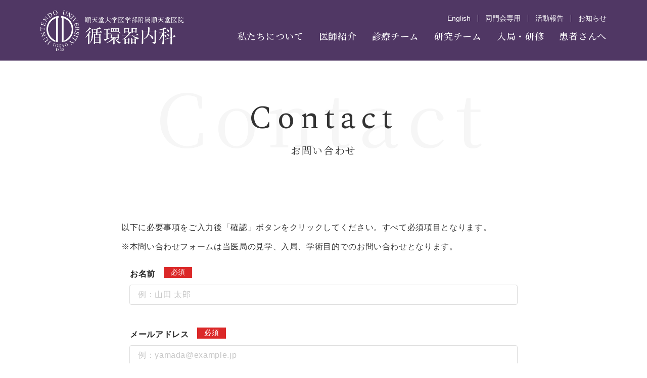

--- FILE ---
content_type: text/html; charset=UTF-8
request_url: https://juntendo-cvbm.com/contact.html
body_size: 5310
content:
<!DOCTYPE html>
<html lang="ja">

<head prefix="og: http://ogp.me/ns# fb: http://ogp.me/ns/fb# article: http://ogp.me/ns/article#">
<meta name="csrf-token" content="JSoQRc1CkoORliBDrvmRrFZp5Q9IsHTVugbLkezZ"> 

  <meta charset="UTF-8">
  <title>お問い合わせ｜順天堂医院 循環器内科</title>
  <meta name="description" content="順天堂大学医学部付属 順天堂医院　循環器内科へのお問合せフォームです。当院は循環器内科のプロフェッショナルとして、最新の知見にもとづいた世界最高水準の医療・研究に取り組んでおります。ご不明点がございましたらこちらのページよりご連絡下さい。">
  <meta name="keywords" content="順天堂医院,お問合せ">
  <meta name="viewport" content="width=device-width, initial-scale=1, maximum-scale=1">
  <meta name="format-detection" content="telephone=no">
  <meta name="application-name" content="順天堂大学医学部附属順天堂医院 循環器内科" /><meta name="apple-mobile-web-app-capable" content="yes" /><meta name="apple-mobile-web-app-title" content="順天堂大学医学部附属順天堂医院 循環器内科" /><meta name="msapplication-TileColor" content="#FFF" /><meta name="theme-color" content="#FFF" /><meta name="apple-mobile-web-app-status-bar-style" content="#FFF" /><link rel="apple-touch-icon" sizes="57x57" href="https://juntendo-cvbm.com/data/favicons/site/apple-icon-57x57.png?v=040226020218" /><link rel="apple-touch-icon" sizes="60x60" href="https://juntendo-cvbm.com/data/favicons/site/apple-icon-60x60.png?v=040226020218" /><link rel="apple-touch-icon" sizes="72x72" href="https://juntendo-cvbm.com/data/favicons/site/apple-icon-72x72.png?v=040226020218" /><link rel="apple-touch-icon" sizes="114x114" href="https://juntendo-cvbm.com/data/favicons/site/apple-icon-114x114.png?v=040226020218" /><link rel="apple-touch-icon" sizes="76x76" href="https://juntendo-cvbm.com/data/favicons/site/apple-icon-76x76.png?v=040226020218" /><link rel="apple-touch-icon" sizes="120x120" href="https://juntendo-cvbm.com/data/favicons/site/apple-icon-120x120.png?v=040226020218" /><link rel="apple-touch-icon" sizes="152x152" href="https://juntendo-cvbm.com/data/favicons/site/apple-icon-152x152.png?v=040226020218" /><link rel="apple-touch-icon" sizes="180x180" href="https://juntendo-cvbm.com/data/favicons/site/apple-icon-180x180.png?v=040226020218" /><link rel="icon" type="image/png" href="https://juntendo-cvbm.com/data/favicons/site/favicon-32x32.png?v=040226020218" sizes="32x32" /><link rel="icon" type="image/png" href="https://juntendo-cvbm.com/data/favicons/site/android-icon-36x36.png?v=040226020218" sizes="36x36" /><link rel="icon" type="image/png" href="https://juntendo-cvbm.com/data/favicons/site/android-icon-48x48.png?v=040226020218" sizes="48x48" /><link rel="icon" type="image/png" href="https://juntendo-cvbm.com/data/favicons/site/android-icon-72x72.png?v=040226020218" sizes="72x72" /><link rel="icon" type="image/png" href="https://juntendo-cvbm.com/data/favicons/site/android-icon-96x96.png?v=040226020218" sizes="96x96" /><link rel="icon" type="image/png" href="https://juntendo-cvbm.com/data/favicons/site/android-icon-144x144.png?v=040226020218" sizes="144x144" /><link rel="icon" type="image/png" href="https://juntendo-cvbm.com/data/favicons/site/android-icon-192x192.png?v=040226020218" sizes="192x192" /><link rel="icon" type="image/png" href="https://juntendo-cvbm.com/data/favicons/site/favicon-96x96.png?v=040226020218" sizes="96x96" /><link rel="icon" type="image/png" href="https://juntendo-cvbm.com/data/favicons/site/favicon-16x16.png?v=040226020218" sizes="16x16" /><meta name="msapplication-TileImage" content="https://juntendo-cvbm.com/data/favicons/site/ms-icon-144x144.png?v=040226020218" /><meta name="msapplication-square70x70logo" content="https://juntendo-cvbm.com/data/favicons/site/ms-icon-70x70.png?v=040226020218" /><meta name="msapplication-square150x150logo" content="https://juntendo-cvbm.com/data/favicons/site/ms-icon-150x150.png?v=040226020218" /><meta name="msapplication-wide310x150logo" content="https://juntendo-cvbm.com/data/favicons/site/ms-icon-310x150.png?v=040226020218" /><meta name="msapplication-square310x310logo" content="https://juntendo-cvbm.com/data/favicons/site/ms-icon-310x310.png?v=040226020218" /><link href="https://juntendo-cvbm.com/data/favicons/site/apple-startup-320x460.png?v=040226020218" media="(device-width: 320px) and (device-height: 480px) and (-webkit-device-pixel-ratio: 1)" rel="apple-touch-startup-image" /><link href="https://juntendo-cvbm.com/data/favicons/site/apple-startup-640x920.png?v=040226020218" media="(device-width: 320px) and (device-height: 480px) and (-webkit-device-pixel-ratio: 2)" rel="apple-touch-startup-image" /><link href="https://juntendo-cvbm.com/data/favicons/site/apple-startup-640x1096.png?v=040226020218" media="(device-width: 320px) and (device-height: 568px) and (-webkit-device-pixel-ratio: 2)" rel="apple-touch-startup-image" /><link href="https://juntendo-cvbm.com/data/favicons/site/apple-startup-748x1024.png?v=040226020218" media="(device-width: 768px) and (device-height: 1024px) and (-webkit-device-pixel-ratio: 1) and (orientation: landscape)" rel="apple-touch-startup-image" /><link href="https://juntendo-cvbm.com/data/favicons/site/apple-startup-750x1024.png?v=040226020218" media="" rel="apple-touch-startup-image" /><link href="https://juntendo-cvbm.com/data/favicons/site/apple-startup-750x1294.png?v=040226020218" media="(device-width: 375px) and (device-height: 667px) and (-webkit-device-pixel-ratio: 2)" rel="apple-touch-startup-image" /><link href="https://juntendo-cvbm.com/data/favicons/site/apple-startup-768x1004.png?v=040226020218" media="(device-width: 768px) and (device-height: 1024px) and (-webkit-device-pixel-ratio: 1) and (orientation: portrait)" rel="apple-touch-startup-image" /><link href="https://juntendo-cvbm.com/data/favicons/site/apple-startup-1182x2208.png?v=040226020218" media="(device-width: 414px) and (device-height: 736px) and (-webkit-device-pixel-ratio: 3) and (orientation: landscape)" rel="apple-touch-startup-image" /><link href="https://juntendo-cvbm.com/data/favicons/site/apple-startup-1242x2148.png?v=040226020218" media="(device-width: 414px) and (device-height: 736px) and (-webkit-device-pixel-ratio: 3) and (orientation: portrait)" rel="apple-touch-startup-image" /><link href="https://juntendo-cvbm.com/data/favicons/site/apple-startup-1496x2048.png?v=040226020218" media="(device-width: 768px) and (device-height: 1024px) and (-webkit-device-pixel-ratio: 2) and (orientation: landscape)" rel="apple-touch-startup-image" /><link href="https://juntendo-cvbm.com/data/favicons/site/apple-startup-1536x2008.png?v=040226020218" media="(device-width: 768px) and (device-height: 1024px) and (-webkit-device-pixel-ratio: 2) and (orientation: portrait)" rel="apple-touch-startup-image" /><link rel="manifest" crossorigin="use-credentials" href="https://juntendo-cvbm.com/data/favicons/site/manifest.json?v=040226020218" />  <link rel="canonical" href="https://juntendo-cvbm.com/contact.html">
  
  <meta property="og:title" content="お問い合わせ｜順天堂医院 循環器内科" />
  <meta property="og:type" content="article" />
  <meta property="og:description" content="順天堂大学医学部付属 順天堂医院　循環器内科へのお問合せフォームです。当院は循環器内科のプロフェッショナルとして、最新の知見にもとづいた世界最高水準の医療・研究に取り組んでおります。ご不明点がございましたらこちらのページよりご連絡下さい。" />
  <meta property="og:url" content="https://juntendo-cvbm.com/contact.html" />
    <meta property="og:image" content="https://juntendo-cvbm.com/data/confs/1/71e2d3299dc414dc50dd32fb13ef0698-1696903754.png" />
      <meta property="og:site_name" content="順天堂大学医学部附属順天堂医院 循環器内科" />
  
  <link rel="stylesheet" href="https://juntendo-cvbm.com/data/themes/juntendo-junkan/css/import.css?v=1726655503">
  <link href="//fonts.googleapis.com/css2?family=Noto+Serif+JP:wght@400;500&family=Spectral:wght@400;500&display=swap" rel="stylesheet">
  <link rel="stylesheet" href="//use.fontawesome.com/releases/v5.13.0/css/all.css">

<script async="" src="https://www.googletagmanager.com/gtag/js?id=UA-173986605-47"></script>


        <link rel="stylesheet" href="https://juntendo-cvbm.com/data/css/form.css?_=v1.1.16">
        <script src="https://juntendo-cvbm.com/data/js/form.js?_=v1.1.16"></script>
        <script src="https://juntendo-cvbm.com/data/js/iconify.min.js?_=v1.1.16"></script>
        <script src="https://juntendo-cvbm.com/data/js/icons.min.js?_=v1.1.16"></script>

                    <link rel="stylesheet" href="https://juntendo-cvbm.com/data/plugins/input_types/address/core.css?_=v1.1.16">
                    <link rel="stylesheet" href="https://juntendo-cvbm.com/data/plugins/input_types/calendar/core.css?_=v1.1.16">
                    <link rel="stylesheet" href="https://juntendo-cvbm.com/data/plugins/input_types/checkbox/core.css?_=v1.1.16">
                    <link rel="stylesheet" href="https://juntendo-cvbm.com/data/plugins/input_types/file/core.css?_=v1.1.16">
                    <link rel="stylesheet" href="https://juntendo-cvbm.com/data/plugins/input_types/free/core.css?_=v1.1.16">
                    <link rel="stylesheet" href="https://juntendo-cvbm.com/data/plugins/input_types/html_code/core.css?_=v1.1.16">
                    <link rel="stylesheet" href="https://juntendo-cvbm.com/data/plugins/input_types/html_free/core.css?_=v1.1.16">
                    <link rel="stylesheet" href="https://juntendo-cvbm.com/data/plugins/input_types/image/core.css?_=v1.1.16">
                    <link rel="stylesheet" href="https://juntendo-cvbm.com/data/plugins/input_types/page_recommend/core.css?_=v1.1.16">
                    <link rel="stylesheet" href="https://juntendo-cvbm.com/data/plugins/input_types/page_rel/core.css?_=v1.1.16">
                    <link rel="stylesheet" href="https://juntendo-cvbm.com/data/plugins/input_types/radio/core.css?_=v1.1.16">
                    <link rel="stylesheet" href="https://juntendo-cvbm.com/data/plugins/input_types/select/core.css?_=v1.1.16">
                    <link rel="stylesheet" href="https://juntendo-cvbm.com/data/plugins/input_types/text/core.css?_=v1.1.16">
                    <link rel="stylesheet" href="https://juntendo-cvbm.com/data/plugins/input_types/textarea/core.css?_=v1.1.16">
            <style type="text/css">
   #FORM_INPUT_INQ01 {
      max-width: 400px;
    }
    
    #FORM_INPUT_INQ02 {
      max-width: 600px;
    }
    
    #FORM_INPUT_INQ03 {
      height: 240px;
    }
.submit-btn,.button02 {
	display: inline-block;
}
</style>
</head>

<body>


  <script src="//ajax.googleapis.com/ajax/libs/jquery/2.2.4/jquery.min.js"></script>
  <script src="//cdn.jsdelivr.net/npm/viewport-extra@1.0.3/dist/viewport-extra.min.js"></script>
  <script src="https://juntendo-cvbm.com/data/themes/juntendo-junkan/js/ofi.min.js"></script>
  <script src="https://juntendo-cvbm.com/data/themes/juntendo-junkan/js/common.js"></script>

  
  <div class="l-container">
    <header>
<div class="h-wrap">
<div class="h-left">
<h1>お問い合わせ</h1>
<p class="h-logo"><a href="https://juntendo-cvbm.com" class="fade"> <img src="/data/media/juntendo-junkan/layout/header/logo.png" alt="順天堂大学医学部附属順天堂医院循環器内科" class="pc" /> <img src="/data/media/juntendo-junkan/layout/header/logo_sp.png" alt="順天堂大学医学部附属順天堂医院循環器内科" class="tb" /> </a></p>
</div>
<div class="h-right">
<div class="pc">
<ul class="h-top">
<ul class="h-top">
<li><a href="https://juntendo-cvbm.com/en">English</a></li>
<li><a href="https://juntendo-cvbm.com/alumni">同門会専用</a></li>
<li><a href="https://juntendo-cvbm.com/report">活動報告</a></li>
<li><a href="https://juntendo-cvbm.com/news">お知らせ</a></li>
</ul>
</ul>
<ul class="g-nav">
<li><a href="https://juntendo-cvbm.com/about.html">私たちについて</a></li>
<li><a href="https://juntendo-cvbm.com/member">医師紹介</a></li>
<li><span id="nav_clinical">診療チーム</span></li>
<li><span id="nav_research">研究チーム</span></li>
<li><a href="https://juntendo-cvbm.com/resident">入局・研修</a></li>
<li><a href="https://hosp.juntendo.ac.jp/clinic/department/junkan/disease/" target="_blank" rel="noopener">患者さんへ</a></li>
</ul>
</div>
<div class="slidemenu-btn tb"><span></span> <span></span> <span></span></div>
<div class="english-btn tb"><a href="https://juntendo-cvbm.com/en">English</a></div>
</div>
</div>
<div class="nav-inner">
<div class="container">
<div class="content nav_clinical">
<ul>
<li><a href="https://juntendo-cvbm.com/clinical/coronary.html">心血管カテーテル</a></li>
<li><a href="https://juntendo-cvbm.com/clinical/arrhythmia.html">不整脈</a></li>
<li><a href="https://juntendo-cvbm.com/clinical/heart.html">心不全・心筋症</a></li>
<li><a href="https://juntendo-cvbm.com/clinical/sleep.html">睡眠時無呼吸</a></li>
<li><a href="https://juntendo-cvbm.com/clinical/cardiovascular.html">⼼血管画像</a></li>
<li><a href="https://juntendo-cvbm.com/clinical/echocardiogram.html">⼼エコー</a></li>
<li><a href="https://juntendo-cvbm.com/clinical/pulmonary.html">肺高血圧</a></li>
<li><a href="https://juntendo-cvbm.com/clinical/cardiac.html">⼼臓リハビリテーション</a></li>
<li><a href="https://juntendo-cvbm.com/clinical/ccu.html">CCU</a></li>
<li><a href="https://juntendo-cvbm.com/clinical" class="top">診療チームについて</a></li>
</ul>
</div>
<div class="content nav_research">
<ul>
<li class="long"><a href="https://juntendo-cvbm.com/research/coronary_iwatadr.html">冠動脈疾患（病態メカニズム）</a></li>
<li><a href="https://juntendo-cvbm.com/research/arrhythmia.html">不整脈</a></li>
<li><a href="https://juntendo-cvbm.com/research/heart.html">心不全・心筋症</a></li>
<li><a href="https://juntendo-cvbm.com/research/sleep.html">睡眠時無呼吸</a></li>
<li><a href="https://juntendo-cvbm.com/research/cardiovascular.html">⼼血管画像</a></li>
<li><a href="https://juntendo-cvbm.com/research/echocardiography.html">⼼エコー</a></li>
<li><a href="https://juntendo-cvbm.com/research/pulmonary.html">肺高血圧</a></li>
<li><a href="https://juntendo-cvbm.com/research/cardiac.html">⼼臓リハビリテーション</a></li>
<li><a href="https://juntendo-cvbm.com/research/aging.html">⽼化制御研究</a></li>
<li><a href="https://juntendo-cvbm.com/research/immune.html">炎症免疫制御・血管生物学</a></li>

<li><a href="https://juntendo-cvbm.com/research" class="top">研究チームについて</a></li>
</ul>
</div>
</div>
</div>
</header>
<div class="key-visual">
<div class="container relative" style="height: 100%;">
<h2><span>Contact</span>  お問い合わせ </h2>
<div class="h2-shadow">Contact</div>
</div>
</div>
<div class="slide-menu">
<ul class="slidemenu-list">
<li><a href="https://juntendo-cvbm.com/about.html"><span>About Us</span>私たちについて</a></li>
<li><a href="https://juntendo-cvbm.com/member"><span>Team Member</span>医師紹介</a></li>
<li><a href="https://juntendo-cvbm.com/clinical"><span>Clinical Team</span>診療チーム</a></li>
<li><a href="https://juntendo-cvbm.com/research"><span>Research Team</span>研究チーム</a></li>
<li><a href="https://juntendo-cvbm.com/resident"><span>Resident</span>入局・研修</a></li>
<li><a href="https://hosp.juntendo.ac.jp/clinic/department/junkan/disease/" target="_blank" rel="noopener"><span>Patient</span>患者さんへ</a></li>
</ul>
<ul class="slidemenu-list02">
<li><a href="https://juntendo-cvbm.com/alumni">同門会専用</a></li>
<li><a href="https://juntendo-cvbm.com/report">活動報告</a></li>
<li><a href="https://juntendo-cvbm.com/news">お知らせ</a></li>
<li><a href="https://juntendo-cvbm.com/contact.html">お問い合わせ</a></li>
</ul>
</div>

    
    <div class="l-main">

            <main class="mb120 mb60-tb">
        <div class="sub-container">
          
<p><form method="POST" action="https://juntendo-cvbm.com/contact/check.html" accept-charset="UTF-8" name="inputForm" class="inputForm ui form unstackable " role="form"><input name="_token" type="hidden" value="JSoQRc1CkoORliBDrvmRrFZp5Q9IsHTVugbLkezZ"><input name="_input" type="hidden" value="[base64]"><input name="_submit_time" type="hidden" value="1770140358.3182"><input name="_url" type="hidden" value="https://juntendo-cvbm.com/contact.html">
            
            

            <input name="fkey" type="hidden" value="form_contact">
            <input name="skey" type="hidden" value="uzw6cMb1gIzwH41CsjvR1iQ0AAAvLoJRmU4nGwPA">
            <p>以下に必要事項をご入力後「確認」ボタンをクリックしてください。すべて必須項目となります。</p>
<p>※本問い合わせフォームは当医局の見学、入局、学術目的でのお問い合わせとなります。</p>
<div class="fields cms_input_type_text">
	<div class="sixteen wide field field_form_inq01 ">
		<div class="input_preview">
			<div class="input_labels">
				<div class="input_label">お名前</div>
									<div class="input_required">必須</div>
							</div>
			
			<div class="input_form">
				<input class="ui input input_width-100" placeholder="例：山田 太郎" name="form_inq01" type="text" value="">
								
			</div>
		</div>
	</div>
</div><div class="fields cms_input_type_text">
	<div class="sixteen wide field field_form_inq02 ">
		<div class="input_preview">
			<div class="input_labels">
				<div class="input_label">メールアドレス</div>
									<div class="input_required">必須</div>
							</div>
			
			<div class="input_form">
				<input class="ui input input_width-100" placeholder="例：yamada@example.jp" name="form_inq02" type="text" value="">
								
			</div>
		</div>
	</div>
</div><div class="fields cms_input_type_textarea">
	<div class="sixteen wide field field_form_inq03 ">
		<div class="input_preview">
			<div class="input_labels">
				<div class="input_label">ご相談・ご質問など</div>
									<div class="input_required">必須</div>
							</div>
			
			<div class="input_form">
				<textarea class="ui input input_width-100" placeholder=" " name="form_inq03" cols="50" rows="10"></textarea>
								
			</div>
		</div>
	</div>
</div><div style="text-align: center;"><button type="submit" class="submit-btn button02" style="max-width: 340px;" name="next">入力内容を確認</button></div>
        </form>
    

</p>

        </div>
      </main>
      <div class="common-wrap mb60 mb40-tb">
<div class="container">
<ul class="row common-links">
<li class="col4 col12-tb mb10-tb"><a href="//www.juntendo.ac.jp/hospital/clinic/junkan/patient/" target="_blank" rel="noopener"></a>
<div class="img-wrap ofi"><img src="/data/media/juntendo-junkan/common/img01.jpg" alt="患者さんへ" /></div>
<p class="ttl">患者さんへ<span lang="en">For Patient</span></p>
</li>
<li class="col4 col12-tb mb10-tb"><a href="//www.juntendo.ac.jp/hospital/clinic/junkan/concerned/" target="_blank" rel="noopener"></a>
<div class="img-wrap ofi"><img src="/data/media/juntendo-junkan/common/img02.jpg" alt="医療関係者の方へ" /></div>
<p class="ttl">医療関係者の方へ<span lang="en">For Medical Staff</span></p>
</li>
<li class="col4 col12-tb"><a href="//www.juntendo.ac.jp/hospital/clinic/junkan/concerned/doctor.html" target="_blank" rel="noopener"></a>
<div class="img-wrap ofi"><img src="/data/media/juntendo-junkan/common/img03.jpg" alt="患者さんのご紹介について" /></div>
<p class="ttl">患者さんのご紹介について<span lang="en">Refer Patients</span></p>
</li>
</ul>
</div>
</div><div class="access-section">
<div class="g-map"><iframe style="border: 0;" src="https://www.google.com/maps/embed?pb=!1m18!1m12!1m3!1d1538.052054240943!2d139.76165957818242!3d35.70232752638247!2m3!1f0!2f0!3f0!3m2!1i1024!2i768!4f13.1!3m3!1m2!1s0x60188c17f806871f%3A0x38fcd17796fa3473!2z6aCG5aSp5aCC5aSn5a2m5Yy75a2m6YOo6ZmE5bGe6aCG5aSp5aCC5Yy76Zmi!5e0!3m2!1sja!2sjp!4v1601341285614!5m2!1sja!2sjp" frameborder="0" allowfullscreen="allowfullscreen" aria-hidden="false" tabindex="0"></iframe></div>
<div class="container">
<div class="address-wrap">
<p class="address">〒113-8431<br class="tb" />東京都文京区本郷3-1-3</p>
<p class="g-link"><a href="//goo.gl/maps/dtdPEwcbVh2YjqfK8" target="_blank" rel="noopener" class="button01">Google MAP</a></p>
</div>
<div class="float">
<div class="left-box mb30-tb" style="width: 535px;">
<p class="trafic-ttl">公共交通機関でお越しの場合</p>
<ul class="access-list">
<li>
<p class="ttl">JR線</p>
<p class="txt">「御茶ノ水」駅下車（御茶ノ水橋口）徒歩約5分</p>
</li>
<li>
<p class="ttl">地下鉄</p>
<p class="txt">丸ノ内線「御茶ノ水」駅下車 徒歩約5分<br />千代田線「新御茶ノ水」駅下車 徒歩約7分</p>
</li>
<li>
<p class="ttl">バス</p>
<p class="txt">系統名：東43（荒川土手操車所前－東京駅丸の内北口）<br />系統名：茶51（駒込駅南口－秋葉原駅前）<br />いずれも、バス停「順天堂病院前」下車</p>
</li>
</ul>
</div>
<div class="right-box" style="width: 400px;">
<p class="trafic-ttl">お車でお越しの場合</p>
<p class="mb5 mb0-tb">詳細は以下のページをご覧ください。</p>
<p class="more"><a href="http://www.juntendo.ac.jp/hospital/access/map_parking.html" target="_blank" rel="noopener">車でご来院される皆さまへ</a></p>
</div>
</div>
</div>
</div>
    </div>
    

    <footer>
<div class="f-wrap">
<div class="f-left">
<p class="f-logo"><a href="https://juntendo-cvbm.com" class="fade"><img src="/data/media/juntendo-junkan/layout/footer/logo.png" alt="順天堂大学医学部附属順天堂医院循環器内科" /></a></p>
<p class="f-tel"><a href="tel:0338133111">TEL：03-3813-3111<span>（大代表）</span></a></p>
<p class="f-btn"><a href="https://juntendo-cvbm.com/contact.html" class="top-btn02"><span>お問い合わせ</span></a></p>
</div>
<div class="f-right pc">
<ul class="f-bnrs">
<li><a href="//www.juntendo.ac.jp/hospital/" class="fade" target="_blank" rel="noopener"><img src="/data/media/juntendo-junkan/layout/footer/bnr01.png" alt="順天堂医院の公式サイト" /></a></li>
<li><a href="//www.juntendo.ac.jp/" class="fade" target="_blank" rel="noopener"><img src="/data/media/juntendo-junkan/layout/footer/bnr02.png" alt="学校法人順天堂の公式サイト" /></a></li>
<li><a href="//www.juntendo.ac.jp/hospital/patient/gcp/" class="fade" target="_blank" rel="noopener"><img src="/data/media/juntendo-junkan/layout/footer/bnr03.png" alt="治験情報をお探しの方はこちら" /></a></li>
<li><a href="//www.gcprec.juntendo.ac.jp/kenkyu/search2?data=6-22_7-130" class="fade" target="_blank" rel="noopener"><img src="/data/media/juntendo-junkan/layout/footer/bnr04.png" alt="臨床研究情報をお探しの方はこちら" /></a></li>
</ul>
</div>
</div>
<p class="copy" lang="en">© JUNTENDO All Rights Reserved.</p>
</footer>  </div>
  



</body>

</html>

--- FILE ---
content_type: text/css
request_url: https://juntendo-cvbm.com/data/themes/juntendo-junkan/css/import.css?v=1726655503
body_size: 25883
content:
*,::before,::after{-webkit-box-sizing:border-box;box-sizing:border-box}*{font-size:inherit;line-height:inherit;letter-spacing:.04em}body.top *{letter-spacing:.04em}::before,::after{display:inline-block;text-decoration:inherit;vertical-align:inherit}html{font-family:sans-serif;-ms-text-size-adjust:100%;-webkit-text-size-adjust:100%}body{background:#fff;margin:0;padding:0;-webkit-font-smoothing:antialiased}footer,header,hgroup,nav,section{display:block}audio,canvas,progress,video{display:inline-block;vertical-align:baseline}audio:not([controls]){display:none;height:0}[hidden]{display:none}a{background-color:rgba(0,0,0,0)}a:active,a:hover{outline:0}b,strong{font-weight:bold}small{font-size:80%}sub,sup{font-size:75%;line-height:0;position:relative;vertical-align:baseline}sup{top:-0.5em}sub{bottom:-0.25em}img{border:0;vertical-align:bottom;max-width:100%}img.pdf_icon{vertical-align:middle}svg:not(:root){overflow:hidden}hr{-webkit-box-sizing:content-box;box-sizing:content-box;height:0}*:not(input):not(select):not(button):not(textarea):not(label):focus{outline:none}select{height:30px;color:inherit;font:inherit;margin:0;padding:0 20px 0 5px;line-height:1}button,input,textarea{color:inherit;font:inherit;margin:0;padding:4px 6px;border:1px solid #ccc;border-radius:4px;outline:none}input:not([type=checkbox]):not([type=radio]),textarea,button{-webkit-appearance:none}input{padding:0 6px}input:focus,textarea:focus{outline:none}input[type=button],input[type=submit]{background-color:rgba(0,0,0,0);border:none}button{overflow:visible;background-color:rgba(0,0,0,0);border-radius:0;border:none}button,select{text-transform:none}button,input[type=button],input[type=reset],input[type=submit]{-webkit-appearance:none;cursor:pointer}button[disabled],input[disabled]{cursor:default}button::-moz-focus-inner,input::-moz-focus-inner{border:0;padding:0}input{line-height:normal}input[type=checkbox],input[type=radio]{-webkit-box-sizing:border-box;box-sizing:border-box;padding:0 5px 0 0}input[type=number]::-webkit-inner-spin-button,input[type=number]::-webkit-outer-spin-button{height:auto}input[type=search]{-webkit-appearance:textfield;-webkit-box-sizing:content-box;box-sizing:content-box}input[type=search]::-webkit-search-cancel-button,input[type=search]::-webkit-search-decoration{-webkit-appearance:none}input[type=text],select,textarea{font-size:100%}input[type=text]:focus,textarea:focus{-webkit-transition:.2s;transition:.2s}input[type=text]:focus,textarea:focus{border-color:rgba(82,168,236,.8);outline:0;outline:thin dotted \9 ;-webkit-box-shadow:inset 0 1px 1px rgba(0,0,0,.075),0 0 8px rgba(82,168,236,.6);box-shadow:inset 0 1px 1px rgba(0,0,0,.075),0 0 8px rgba(82,168,236,.6)}textarea{overflow:auto;resize:vertical}label{display:inline-block}table{border-collapse:collapse;border-spacing:0}td,th{padding:0;text-align:left;vertical-align:top}ol{list-style-position:inside}li{list-style-type:none}address{font-style:normal}div,dl,dt,dd,ul,ol,li,h1,h2,h3,h4,h5,h6,form,p,table,thead,tbody,tfoot,address{margin:0;padding:0}input,textarea,table,thead,tbody,tfoot,address{text-align:left}div,dl,dt,dd,ul,ol,li,form,p{text-align:inherit}h1,h2,h3,h4,h5,h6{line-height:normal;font-weight:normal}figure{margin:0}.top-btn01{display:block;font-weight:bold;color:#fff;text-align:center;background:#503764;padding:15px 20px;text-decoration:none}.top-btn01:hover{color:#fff}.top-btn02{display:inline-block;width:100%;color:#fff;text-align:center;text-decoration:none;border:1px solid #fff;overflow:hidden;padding:8px 40px;-webkit-transform:translateX(7px) skewX(-16deg);transform:translateX(7px) skewX(-16deg);position:relative}.top-btn02.-large{padding:12.5px 40px}.top-btn02:before{content:"";position:absolute;display:block;width:100%;height:100%;top:0;left:-100%;background:rgba(255,255,255,.1);-webkit-transition:.3s;transition:.3s}.top-btn02:hover{color:#fff}.top-btn02:hover:before{left:0}.top-btn02>span{display:inline-block;font-family:"Noto Serif JP",serif;font-weight:500;-webkit-transform:skewX(16deg);transform:skewX(16deg)}.top-btn02>span.en{font-family:"Spectral",serif;font-weight:500}@media only screen and (max-width: 768px){.top-btn02{padding:5px 20px}.top-btn02.-large{padding:7px 20px}}.button01{display:inline-block;width:100%;color:#fff;text-align:center;text-decoration:none;overflow:hidden;background:-webkit-gradient(linear, left top, right top, from(#aa271B), to(#1b259d));background:-webkit-linear-gradient(left, #aa271B, #1b259d);background:linear-gradient(to right, #aa271B, #1b259d);padding:14px 10px;-webkit-transform:translateX(7px) skewX(-16deg);transform:translateX(7px) skewX(-16deg);position:relative}.button01:before{content:"";position:absolute;display:block;width:100%;height:100%;top:0;left:-100%;background:rgba(255,255,255,.1);-webkit-transition:.3s;transition:.3s}.button01:hover{color:#fff}.button01:hover:before{left:0}.button01>span{display:inline-block;font-family:"Noto Serif JP",serif;font-weight:500;-webkit-transform:skewX(16deg);transform:skewX(16deg)}.button01>span.en{font-family:"Spectral",serif;font-weight:500}@media only screen and (max-width: 768px){.button01{padding:5px 20px}}.button01.-white{background:#fff;color:#503764;padding:5px 10px}.button01.-white::before{border-color:#503764}.button01.-white:hover{background:#503764;color:#fff}.button01.-white:hover::before{border-color:#fff}.button02{display:block;font-weight:bold;color:#fff;text-align:center;background:#503764;padding:17px 20px;text-decoration:none;overflow:hidden;-webkit-transition:all .3s;transition:all .3s;position:relative}.button02.clone::before{content:"";background:url(../img/clone.png) no-repeat left/cover;border:none;width:16px;height:16px;border-radius:unset}.button02:before{content:"";height:26px;width:26px;line-height:24px;font-size:12px;font-family:"Font Awesome 5 Free";font-weight:900;text-align:center;border:1px solid #fff;border-radius:50%;padding-left:1px;margin-right:10px}.button02[target=_blank]:before{content:"";height:16px;width:16px;background:url(../img/link.png) no-repeat center/contain;vertical-align:middle;margin-right:5px;line-height:2;border:none;border-radius:0}.button02.-back{padding:18.5px 20px}.button02.-back:before{content:"";position:absolute;top:50%;left:20px;-webkit-transform:translateY(-50%) rotate(180deg);transform:translateY(-50%) rotate(180deg);font-size:16px;font-family:"Font Awesome 5 Free";font-weight:900;padding-left:1px;line-height:2;border:none;border-radius:0}.button02:after{content:"";position:absolute;display:block;width:100%;height:100%;top:0;left:-100%;background:rgba(255,255,255,.1);-webkit-transition:.3s;transition:.3s}.button02:hover{color:#fff}.button02:hover:after{left:0}.button02.-white{background:#fff;color:#503764}.button02.-white::before{border-color:#503764}.button02.-white:hover{background:#503764;color:#fff}.button02.-white:hover::before{border-color:#fff}.table01,.table02{width:100%}.table01 tr th,.table02 tr th,.table01 tr td,.table02 tr td{border:1px solid #ddd;padding:16px 20px}.table01 tr th,.table02 tr th{background:#f6f6f6}@media only screen and (max-width: 768px){.table01,.table02{border-bottom:1px solid #ddd}.table01 tr th,.table02 tr th,.table01 tr td,.table02 tr td{display:block;width:100% !important;border-bottom:none;padding:12px 15px}}.table02 tr th{color:#fff;background:#503764}.contact-tbl{width:100%}.contact-tbl th,.contact-tbl td{display:block;width:100%;padding:5px 0}.contact-tbl td{padding-bottom:40px}.contact-tbl tr:last-child td{padding-bottom:5px}.login-tbl{max-width:522px;width:100%;margin:0 auto}.login-tbl th{width:auto}.login-tbl td{width:400px;padding-bottom:40px}@media only screen and (max-width: 768px){.login-tbl th,.login-tbl td{display:block !important;width:100% !important}}.mt0{margin-top:0px !important}.mr0{margin-right:0px !important}.mb0{margin-bottom:0px !important}.ml0{margin-left:0px !important}.pt0{padding-top:0px !important}.pr0{padding-right:0px !important}.pb0{padding-bottom:0px !important}.pl0{padding-left:0px !important}.mt1{margin-top:1px !important}.mr1{margin-right:1px !important}.mb1{margin-bottom:1px !important}.ml1{margin-left:1px !important}.pt1{padding-top:1px !important}.pr1{padding-right:1px !important}.pb1{padding-bottom:1px !important}.pl1{padding-left:1px !important}.mt2{margin-top:2px !important}.mr2{margin-right:2px !important}.mb2{margin-bottom:2px !important}.ml2{margin-left:2px !important}.pt2{padding-top:2px !important}.pr2{padding-right:2px !important}.pb2{padding-bottom:2px !important}.pl2{padding-left:2px !important}.mt3{margin-top:3px !important}.mr3{margin-right:3px !important}.mb3{margin-bottom:3px !important}.ml3{margin-left:3px !important}.pt3{padding-top:3px !important}.pr3{padding-right:3px !important}.pb3{padding-bottom:3px !important}.pl3{padding-left:3px !important}.mt4{margin-top:4px !important}.mr4{margin-right:4px !important}.mb4{margin-bottom:4px !important}.ml4{margin-left:4px !important}.pt4{padding-top:4px !important}.pr4{padding-right:4px !important}.pb4{padding-bottom:4px !important}.pl4{padding-left:4px !important}.mt5{margin-top:5px !important}.mr5{margin-right:5px !important}.mb5{margin-bottom:5px !important}.ml5{margin-left:5px !important}.pt5{padding-top:5px !important}.pr5{padding-right:5px !important}.pb5{padding-bottom:5px !important}.pl5{padding-left:5px !important}.mt6{margin-top:6px !important}.mr6{margin-right:6px !important}.mb6{margin-bottom:6px !important}.ml6{margin-left:6px !important}.pt6{padding-top:6px !important}.pr6{padding-right:6px !important}.pb6{padding-bottom:6px !important}.pl6{padding-left:6px !important}.mt7{margin-top:7px !important}.mr7{margin-right:7px !important}.mb7{margin-bottom:7px !important}.ml7{margin-left:7px !important}.pt7{padding-top:7px !important}.pr7{padding-right:7px !important}.pb7{padding-bottom:7px !important}.pl7{padding-left:7px !important}.mt8{margin-top:8px !important}.mr8{margin-right:8px !important}.mb8{margin-bottom:8px !important}.ml8{margin-left:8px !important}.pt8{padding-top:8px !important}.pr8{padding-right:8px !important}.pb8{padding-bottom:8px !important}.pl8{padding-left:8px !important}.mt9{margin-top:9px !important}.mr9{margin-right:9px !important}.mb9{margin-bottom:9px !important}.ml9{margin-left:9px !important}.pt9{padding-top:9px !important}.pr9{padding-right:9px !important}.pb9{padding-bottom:9px !important}.pl9{padding-left:9px !important}.mt10{margin-top:10px !important}.mr10{margin-right:10px !important}.mb10{margin-bottom:10px !important}.ml10{margin-left:10px !important}.pt10{padding-top:10px !important}.pr10{padding-right:10px !important}.pb10{padding-bottom:10px !important}.pl10{padding-left:10px !important}.mt11{margin-top:11px !important}.mr11{margin-right:11px !important}.mb11{margin-bottom:11px !important}.ml11{margin-left:11px !important}.pt11{padding-top:11px !important}.pr11{padding-right:11px !important}.pb11{padding-bottom:11px !important}.pl11{padding-left:11px !important}.mt12{margin-top:12px !important}.mr12{margin-right:12px !important}.mb12{margin-bottom:12px !important}.ml12{margin-left:12px !important}.pt12{padding-top:12px !important}.pr12{padding-right:12px !important}.pb12{padding-bottom:12px !important}.pl12{padding-left:12px !important}.mt13{margin-top:13px !important}.mr13{margin-right:13px !important}.mb13{margin-bottom:13px !important}.ml13{margin-left:13px !important}.pt13{padding-top:13px !important}.pr13{padding-right:13px !important}.pb13{padding-bottom:13px !important}.pl13{padding-left:13px !important}.mt14{margin-top:14px !important}.mr14{margin-right:14px !important}.mb14{margin-bottom:14px !important}.ml14{margin-left:14px !important}.pt14{padding-top:14px !important}.pr14{padding-right:14px !important}.pb14{padding-bottom:14px !important}.pl14{padding-left:14px !important}.mt15{margin-top:15px !important}.mr15{margin-right:15px !important}.mb15{margin-bottom:15px !important}.ml15{margin-left:15px !important}.pt15{padding-top:15px !important}.pr15{padding-right:15px !important}.pb15{padding-bottom:15px !important}.pl15{padding-left:15px !important}.mt16{margin-top:16px !important}.mr16{margin-right:16px !important}.mb16{margin-bottom:16px !important}.ml16{margin-left:16px !important}.pt16{padding-top:16px !important}.pr16{padding-right:16px !important}.pb16{padding-bottom:16px !important}.pl16{padding-left:16px !important}.mt17{margin-top:17px !important}.mr17{margin-right:17px !important}.mb17{margin-bottom:17px !important}.ml17{margin-left:17px !important}.pt17{padding-top:17px !important}.pr17{padding-right:17px !important}.pb17{padding-bottom:17px !important}.pl17{padding-left:17px !important}.mt18{margin-top:18px !important}.mr18{margin-right:18px !important}.mb18{margin-bottom:18px !important}.ml18{margin-left:18px !important}.pt18{padding-top:18px !important}.pr18{padding-right:18px !important}.pb18{padding-bottom:18px !important}.pl18{padding-left:18px !important}.mt19{margin-top:19px !important}.mr19{margin-right:19px !important}.mb19{margin-bottom:19px !important}.ml19{margin-left:19px !important}.pt19{padding-top:19px !important}.pr19{padding-right:19px !important}.pb19{padding-bottom:19px !important}.pl19{padding-left:19px !important}.mt20{margin-top:20px !important}.mr20{margin-right:20px !important}.mb20{margin-bottom:20px !important}.ml20{margin-left:20px !important}.pt20{padding-top:20px !important}.pr20{padding-right:20px !important}.pb20{padding-bottom:20px !important}.pl20{padding-left:20px !important}.mt25{margin-top:25px !important}.mr25{margin-right:25px !important}.mb25{margin-bottom:25px !important}.ml25{margin-left:25px !important}.pt25{padding-top:25px !important}.pr25{padding-right:25px !important}.pb25{padding-bottom:25px !important}.pl25{padding-left:25px !important}.mt30{margin-top:30px !important}.mr30{margin-right:30px !important}.mb30{margin-bottom:30px !important}.ml30{margin-left:30px !important}.pt30{padding-top:30px !important}.pr30{padding-right:30px !important}.pb30{padding-bottom:30px !important}.pl30{padding-left:30px !important}.mt35{margin-top:35px !important}.mr35{margin-right:35px !important}.mb35{margin-bottom:35px !important}.ml35{margin-left:35px !important}.pt35{padding-top:35px !important}.pr35{padding-right:35px !important}.pb35{padding-bottom:35px !important}.pl35{padding-left:35px !important}.mt40{margin-top:40px !important}.mr40{margin-right:40px !important}.mb40{margin-bottom:40px !important}.ml40{margin-left:40px !important}.pt40{padding-top:40px !important}.pr40{padding-right:40px !important}.pb40{padding-bottom:40px !important}.pl40{padding-left:40px !important}.mt45{margin-top:45px !important}.mr45{margin-right:45px !important}.mb45{margin-bottom:45px !important}.ml45{margin-left:45px !important}.pt45{padding-top:45px !important}.pr45{padding-right:45px !important}.pb45{padding-bottom:45px !important}.pl45{padding-left:45px !important}.mt50{margin-top:50px !important}.mr50{margin-right:50px !important}.mb50{margin-bottom:50px !important}.ml50{margin-left:50px !important}.pt50{padding-top:50px !important}.pr50{padding-right:50px !important}.pb50{padding-bottom:50px !important}.pl50{padding-left:50px !important}.mt55{margin-top:55px !important}.mr55{margin-right:55px !important}.mb55{margin-bottom:55px !important}.ml55{margin-left:55px !important}.pt55{padding-top:55px !important}.pr55{padding-right:55px !important}.pb55{padding-bottom:55px !important}.pl55{padding-left:55px !important}.mt60{margin-top:60px !important}.mr60{margin-right:60px !important}.mb60{margin-bottom:60px !important}.ml60{margin-left:60px !important}.pt60{padding-top:60px !important}.pr60{padding-right:60px !important}.pb60{padding-bottom:60px !important}.pl60{padding-left:60px !important}.mt65{margin-top:65px !important}.mr65{margin-right:65px !important}.mb65{margin-bottom:65px !important}.ml65{margin-left:65px !important}.pt65{padding-top:65px !important}.pr65{padding-right:65px !important}.pb65{padding-bottom:65px !important}.pl65{padding-left:65px !important}.mt70{margin-top:70px !important}.mr70{margin-right:70px !important}.mb70{margin-bottom:70px !important}.ml70{margin-left:70px !important}.pt70{padding-top:70px !important}.pr70{padding-right:70px !important}.pb70{padding-bottom:70px !important}.pl70{padding-left:70px !important}.mt75{margin-top:75px !important}.mr75{margin-right:75px !important}.mb75{margin-bottom:75px !important}.ml75{margin-left:75px !important}.pt75{padding-top:75px !important}.pr75{padding-right:75px !important}.pb75{padding-bottom:75px !important}.pl75{padding-left:75px !important}.mt80{margin-top:80px !important}.mr80{margin-right:80px !important}.mb80{margin-bottom:80px !important}.ml80{margin-left:80px !important}.pt80{padding-top:80px !important}.pr80{padding-right:80px !important}.pb80{padding-bottom:80px !important}.pl80{padding-left:80px !important}.mt85{margin-top:85px !important}.mr85{margin-right:85px !important}.mb85{margin-bottom:85px !important}.ml85{margin-left:85px !important}.pt85{padding-top:85px !important}.pr85{padding-right:85px !important}.pb85{padding-bottom:85px !important}.pl85{padding-left:85px !important}.mt90{margin-top:90px !important}.mr90{margin-right:90px !important}.mb90{margin-bottom:90px !important}.ml90{margin-left:90px !important}.pt90{padding-top:90px !important}.pr90{padding-right:90px !important}.pb90{padding-bottom:90px !important}.pl90{padding-left:90px !important}.mt95{margin-top:95px !important}.mr95{margin-right:95px !important}.mb95{margin-bottom:95px !important}.ml95{margin-left:95px !important}.pt95{padding-top:95px !important}.pr95{padding-right:95px !important}.pb95{padding-bottom:95px !important}.pl95{padding-left:95px !important}.mt100{margin-top:100px !important}.mr100{margin-right:100px !important}.mb100{margin-bottom:100px !important}.ml100{margin-left:100px !important}.pt100{padding-top:100px !important}.pr100{padding-right:100px !important}.pb100{padding-bottom:100px !important}.pl100{padding-left:100px !important}.mt105{margin-top:105px !important}.mr105{margin-right:105px !important}.mb105{margin-bottom:105px !important}.ml105{margin-left:105px !important}.pt105{padding-top:105px !important}.pr105{padding-right:105px !important}.pb105{padding-bottom:105px !important}.pl105{padding-left:105px !important}.mt110{margin-top:110px !important}.mr110{margin-right:110px !important}.mb110{margin-bottom:110px !important}.ml110{margin-left:110px !important}.pt110{padding-top:110px !important}.pr110{padding-right:110px !important}.pb110{padding-bottom:110px !important}.pl110{padding-left:110px !important}.mt115{margin-top:115px !important}.mr115{margin-right:115px !important}.mb115{margin-bottom:115px !important}.ml115{margin-left:115px !important}.pt115{padding-top:115px !important}.pr115{padding-right:115px !important}.pb115{padding-bottom:115px !important}.pl115{padding-left:115px !important}.mt120{margin-top:120px !important}.mr120{margin-right:120px !important}.mb120{margin-bottom:120px !important}.ml120{margin-left:120px !important}.pt120{padding-top:120px !important}.pr120{padding-right:120px !important}.pb120{padding-bottom:120px !important}.pl120{padding-left:120px !important}.mt125{margin-top:125px !important}.mr125{margin-right:125px !important}.mb125{margin-bottom:125px !important}.ml125{margin-left:125px !important}.pt125{padding-top:125px !important}.pr125{padding-right:125px !important}.pb125{padding-bottom:125px !important}.pl125{padding-left:125px !important}.mt130{margin-top:130px !important}.mr130{margin-right:130px !important}.mb130{margin-bottom:130px !important}.ml130{margin-left:130px !important}.pt130{padding-top:130px !important}.pr130{padding-right:130px !important}.pb130{padding-bottom:130px !important}.pl130{padding-left:130px !important}.mt135{margin-top:135px !important}.mr135{margin-right:135px !important}.mb135{margin-bottom:135px !important}.ml135{margin-left:135px !important}.pt135{padding-top:135px !important}.pr135{padding-right:135px !important}.pb135{padding-bottom:135px !important}.pl135{padding-left:135px !important}.mt140{margin-top:140px !important}.mr140{margin-right:140px !important}.mb140{margin-bottom:140px !important}.ml140{margin-left:140px !important}.pt140{padding-top:140px !important}.pr140{padding-right:140px !important}.pb140{padding-bottom:140px !important}.pl140{padding-left:140px !important}.mt145{margin-top:145px !important}.mr145{margin-right:145px !important}.mb145{margin-bottom:145px !important}.ml145{margin-left:145px !important}.pt145{padding-top:145px !important}.pr145{padding-right:145px !important}.pb145{padding-bottom:145px !important}.pl145{padding-left:145px !important}.mt150{margin-top:150px !important}.mr150{margin-right:150px !important}.mb150{margin-bottom:150px !important}.ml150{margin-left:150px !important}.pt150{padding-top:150px !important}.pr150{padding-right:150px !important}.pb150{padding-bottom:150px !important}.pl150{padding-left:150px !important}.mt155{margin-top:155px !important}.mr155{margin-right:155px !important}.mb155{margin-bottom:155px !important}.ml155{margin-left:155px !important}.pt155{padding-top:155px !important}.pr155{padding-right:155px !important}.pb155{padding-bottom:155px !important}.pl155{padding-left:155px !important}.mt160{margin-top:160px !important}.mr160{margin-right:160px !important}.mb160{margin-bottom:160px !important}.ml160{margin-left:160px !important}.pt160{padding-top:160px !important}.pr160{padding-right:160px !important}.pb160{padding-bottom:160px !important}.pl160{padding-left:160px !important}.mt165{margin-top:165px !important}.mr165{margin-right:165px !important}.mb165{margin-bottom:165px !important}.ml165{margin-left:165px !important}.pt165{padding-top:165px !important}.pr165{padding-right:165px !important}.pb165{padding-bottom:165px !important}.pl165{padding-left:165px !important}.mt170{margin-top:170px !important}.mr170{margin-right:170px !important}.mb170{margin-bottom:170px !important}.ml170{margin-left:170px !important}.pt170{padding-top:170px !important}.pr170{padding-right:170px !important}.pb170{padding-bottom:170px !important}.pl170{padding-left:170px !important}.mt175{margin-top:175px !important}.mr175{margin-right:175px !important}.mb175{margin-bottom:175px !important}.ml175{margin-left:175px !important}.pt175{padding-top:175px !important}.pr175{padding-right:175px !important}.pb175{padding-bottom:175px !important}.pl175{padding-left:175px !important}.mt180{margin-top:180px !important}.mr180{margin-right:180px !important}.mb180{margin-bottom:180px !important}.ml180{margin-left:180px !important}.pt180{padding-top:180px !important}.pr180{padding-right:180px !important}.pb180{padding-bottom:180px !important}.pl180{padding-left:180px !important}.mt185{margin-top:185px !important}.mr185{margin-right:185px !important}.mb185{margin-bottom:185px !important}.ml185{margin-left:185px !important}.pt185{padding-top:185px !important}.pr185{padding-right:185px !important}.pb185{padding-bottom:185px !important}.pl185{padding-left:185px !important}.mt190{margin-top:190px !important}.mr190{margin-right:190px !important}.mb190{margin-bottom:190px !important}.ml190{margin-left:190px !important}.pt190{padding-top:190px !important}.pr190{padding-right:190px !important}.pb190{padding-bottom:190px !important}.pl190{padding-left:190px !important}.mt195{margin-top:195px !important}.mr195{margin-right:195px !important}.mb195{margin-bottom:195px !important}.ml195{margin-left:195px !important}.pt195{padding-top:195px !important}.pr195{padding-right:195px !important}.pb195{padding-bottom:195px !important}.pl195{padding-left:195px !important}.mt200{margin-top:200px !important}.mr200{margin-right:200px !important}.mb200{margin-bottom:200px !important}.ml200{margin-left:200px !important}.pt200{padding-top:200px !important}.pr200{padding-right:200px !important}.pb200{padding-bottom:200px !important}.pl200{padding-left:200px !important}.left-text{text-align:left !important}.right-text{text-align:right !important}.center-text{text-align:center !important}.f8px{font-size:8px !important}.f9px{font-size:9px !important}.f10px{font-size:10px !important}.f11px{font-size:11px !important}.f12px{font-size:12px !important}.f13px{font-size:13px !important}.f14px{font-size:14px !important}.f15px{font-size:15px !important}.f16px{font-size:16px !important}.f17px{font-size:17px !important}.f18px{font-size:18px !important}.f19px{font-size:19px !important}.f20px{font-size:20px !important}.f21px{font-size:21px !important}.f22px{font-size:22px !important}.f23px{font-size:23px !important}.f24px{font-size:24px !important}.f25px{font-size:25px !important}.f26px{font-size:26px !important}.f27px{font-size:27px !important}.f28px{font-size:28px !important}.f29px{font-size:29px !important}.f30px{font-size:30px !important}.f31px{font-size:31px !important}.f32px{font-size:32px !important}.f33px{font-size:33px !important}.f34px{font-size:34px !important}.f35px{font-size:35px !important}.f36px{font-size:36px !important}.f37px{font-size:37px !important}.f38px{font-size:38px !important}.f39px{font-size:39px !important}.f40px{font-size:40px !important}.lh10{line-height:1 !important}.lh11{line-height:1.1 !important}.lh12{line-height:1.2 !important}.lh13{line-height:1.3 !important}.lh14{line-height:1.4 !important}.lh15{line-height:1.5 !important}.lh16{line-height:1.6 !important}.lh17{line-height:1.7 !important}.lh18{line-height:1.8 !important}.lh19{line-height:1.9 !important}.lh20{line-height:2 !important}.lh21{line-height:2.1 !important}.lh22{line-height:2.2 !important}.lh23{line-height:2.3 !important}.lh24{line-height:2.4 !important}.lh25{line-height:2.5 !important}.lh26{line-height:2.6 !important}.lh27{line-height:2.7 !important}.lh28{line-height:2.8 !important}.lh29{line-height:2.9 !important}.lh30{line-height:3 !important}.ls0{letter-spacing:0em !important}.ls1{letter-spacing:0.001em !important}.ls2{letter-spacing:0.002em !important}.ls3{letter-spacing:0.003em !important}.ls4{letter-spacing:0.004em !important}.ls5{letter-spacing:0.005em !important}.ls6{letter-spacing:0.006em !important}.ls7{letter-spacing:0.007em !important}.ls8{letter-spacing:0.008em !important}.ls9{letter-spacing:0.009em !important}.ls10{letter-spacing:0.01em !important}.ls11{letter-spacing:0.011em !important}.ls12{letter-spacing:0.012em !important}.ls13{letter-spacing:0.013em !important}.ls14{letter-spacing:0.014em !important}.ls15{letter-spacing:0.015em !important}.ls16{letter-spacing:0.016em !important}.ls17{letter-spacing:0.017em !important}.ls18{letter-spacing:0.018em !important}.ls19{letter-spacing:0.019em !important}.ls20{letter-spacing:0.02em !important}.ls21{letter-spacing:0.021em !important}.ls22{letter-spacing:0.022em !important}.ls23{letter-spacing:0.023em !important}.ls24{letter-spacing:0.024em !important}.ls25{letter-spacing:0.025em !important}.ls26{letter-spacing:0.026em !important}.ls27{letter-spacing:0.027em !important}.ls28{letter-spacing:0.028em !important}.ls29{letter-spacing:0.029em !important}.ls30{letter-spacing:0.03em !important}.ls31{letter-spacing:0.031em !important}.ls32{letter-spacing:0.032em !important}.ls33{letter-spacing:0.033em !important}.ls34{letter-spacing:0.034em !important}.ls35{letter-spacing:0.035em !important}.ls36{letter-spacing:0.036em !important}.ls37{letter-spacing:0.037em !important}.ls38{letter-spacing:0.038em !important}.ls39{letter-spacing:0.039em !important}.ls40{letter-spacing:0.04em !important}.ls41{letter-spacing:0.041em !important}.ls42{letter-spacing:0.042em !important}.ls43{letter-spacing:0.043em !important}.ls44{letter-spacing:0.044em !important}.ls45{letter-spacing:0.045em !important}.ls46{letter-spacing:0.046em !important}.ls47{letter-spacing:0.047em !important}.ls48{letter-spacing:0.048em !important}.ls49{letter-spacing:0.049em !important}.ls50{letter-spacing:0.05em !important}.ls51{letter-spacing:0.051em !important}.ls52{letter-spacing:0.052em !important}.ls53{letter-spacing:0.053em !important}.ls54{letter-spacing:0.054em !important}.ls55{letter-spacing:0.055em !important}.ls56{letter-spacing:0.056em !important}.ls57{letter-spacing:0.057em !important}.ls58{letter-spacing:0.058em !important}.ls59{letter-spacing:0.059em !important}.ls60{letter-spacing:0.06em !important}.ls61{letter-spacing:0.061em !important}.ls62{letter-spacing:0.062em !important}.ls63{letter-spacing:0.063em !important}.ls64{letter-spacing:0.064em !important}.ls65{letter-spacing:0.065em !important}.ls66{letter-spacing:0.066em !important}.ls67{letter-spacing:0.067em !important}.ls68{letter-spacing:0.068em !important}.ls69{letter-spacing:0.069em !important}.ls70{letter-spacing:0.07em !important}.ls71{letter-spacing:0.071em !important}.ls72{letter-spacing:0.072em !important}.ls73{letter-spacing:0.073em !important}.ls74{letter-spacing:0.074em !important}.ls75{letter-spacing:0.075em !important}.ls76{letter-spacing:0.076em !important}.ls77{letter-spacing:0.077em !important}.ls78{letter-spacing:0.078em !important}.ls79{letter-spacing:0.079em !important}.ls80{letter-spacing:0.08em !important}.ls81{letter-spacing:0.081em !important}.ls82{letter-spacing:0.082em !important}.ls83{letter-spacing:0.083em !important}.ls84{letter-spacing:0.084em !important}.ls85{letter-spacing:0.085em !important}.ls86{letter-spacing:0.086em !important}.ls87{letter-spacing:0.087em !important}.ls88{letter-spacing:0.088em !important}.ls89{letter-spacing:0.089em !important}.ls90{letter-spacing:0.09em !important}.ls91{letter-spacing:0.091em !important}.ls92{letter-spacing:0.092em !important}.ls93{letter-spacing:0.093em !important}.ls94{letter-spacing:0.094em !important}.ls95{letter-spacing:0.095em !important}.ls96{letter-spacing:0.096em !important}.ls97{letter-spacing:0.097em !important}.ls98{letter-spacing:0.098em !important}.ls99{letter-spacing:0.099em !important}.ls100{letter-spacing:0.1em !important}.fw100{font-weight:100 !important}.fw200{font-weight:200 !important}.fw300{font-weight:300 !important}.fw400{font-weight:400 !important}.fw500{font-weight:500 !important}.fw600{font-weight:600 !important}.fw700{font-weight:700 !important}.fw800{font-weight:800 !important}.fw900{font-weight:900 !important}.link{text-decoration:none}.link:hover{text-decoration:underline}.clearfix:before,.clearfix:after{content:" ";display:table}.clearfix:after{clear:both}.absolute{position:absolute !important}.relative{position:relative !important}.static{position:static !important}.mt1em{margin-top:1em}.mb1em{margin-bottom:1em}.mw100{max-width:100%;height:auto}.w100{width:100% !important}.fade{-webkit-transition:opacity .2s;transition:opacity .2s;opacity:1;-webkit-backface-visibility:hidden;backface-visibility:hidden}.fade:hover{opacity:.7}.left-box{float:left !important}.right-box{float:right !important}.center-box{margin-left:auto !important;margin-right:auto !important}.left-sp{float:left !important}.right-sp{float:right !important}.normal{font-weight:normal}.bold{font-weight:bold}@media only screen and (max-width: 768px){.left-text-tb{text-align:left !important}.right-text-tb{text-align:right !important}.center-text-tb{text-align:center !important}.mt0-tb{margin-top:0px !important}.mr0-tb{margin-right:0px !important}.mb0-tb{margin-bottom:0px !important}.ml0-tb{margin-left:0px !important}.pt0-tb{padding-top:0px !important}.pr0-tb{padding-right:0px !important}.pb0-tb{padding-bottom:0px !important}.pl0-tb{padding-left:0px !important}.mt1-tb{margin-top:1px !important}.mr1-tb{margin-right:1px !important}.mb1-tb{margin-bottom:1px !important}.ml1-tb{margin-left:1px !important}.pt1-tb{padding-top:1px !important}.pr1-tb{padding-right:1px !important}.pb1-tb{padding-bottom:1px !important}.pl1-tb{padding-left:1px !important}.mt2-tb{margin-top:2px !important}.mr2-tb{margin-right:2px !important}.mb2-tb{margin-bottom:2px !important}.ml2-tb{margin-left:2px !important}.pt2-tb{padding-top:2px !important}.pr2-tb{padding-right:2px !important}.pb2-tb{padding-bottom:2px !important}.pl2-tb{padding-left:2px !important}.mt3-tb{margin-top:3px !important}.mr3-tb{margin-right:3px !important}.mb3-tb{margin-bottom:3px !important}.ml3-tb{margin-left:3px !important}.pt3-tb{padding-top:3px !important}.pr3-tb{padding-right:3px !important}.pb3-tb{padding-bottom:3px !important}.pl3-tb{padding-left:3px !important}.mt4-tb{margin-top:4px !important}.mr4-tb{margin-right:4px !important}.mb4-tb{margin-bottom:4px !important}.ml4-tb{margin-left:4px !important}.pt4-tb{padding-top:4px !important}.pr4-tb{padding-right:4px !important}.pb4-tb{padding-bottom:4px !important}.pl4-tb{padding-left:4px !important}.mt5-tb{margin-top:5px !important}.mr5-tb{margin-right:5px !important}.mb5-tb{margin-bottom:5px !important}.ml5-tb{margin-left:5px !important}.pt5-tb{padding-top:5px !important}.pr5-tb{padding-right:5px !important}.pb5-tb{padding-bottom:5px !important}.pl5-tb{padding-left:5px !important}.mt6-tb{margin-top:6px !important}.mr6-tb{margin-right:6px !important}.mb6-tb{margin-bottom:6px !important}.ml6-tb{margin-left:6px !important}.pt6-tb{padding-top:6px !important}.pr6-tb{padding-right:6px !important}.pb6-tb{padding-bottom:6px !important}.pl6-tb{padding-left:6px !important}.mt7-tb{margin-top:7px !important}.mr7-tb{margin-right:7px !important}.mb7-tb{margin-bottom:7px !important}.ml7-tb{margin-left:7px !important}.pt7-tb{padding-top:7px !important}.pr7-tb{padding-right:7px !important}.pb7-tb{padding-bottom:7px !important}.pl7-tb{padding-left:7px !important}.mt8-tb{margin-top:8px !important}.mr8-tb{margin-right:8px !important}.mb8-tb{margin-bottom:8px !important}.ml8-tb{margin-left:8px !important}.pt8-tb{padding-top:8px !important}.pr8-tb{padding-right:8px !important}.pb8-tb{padding-bottom:8px !important}.pl8-tb{padding-left:8px !important}.mt9-tb{margin-top:9px !important}.mr9-tb{margin-right:9px !important}.mb9-tb{margin-bottom:9px !important}.ml9-tb{margin-left:9px !important}.pt9-tb{padding-top:9px !important}.pr9-tb{padding-right:9px !important}.pb9-tb{padding-bottom:9px !important}.pl9-tb{padding-left:9px !important}.mt10-tb{margin-top:10px !important}.mr10-tb{margin-right:10px !important}.mb10-tb{margin-bottom:10px !important}.ml10-tb{margin-left:10px !important}.pt10-tb{padding-top:10px !important}.pr10-tb{padding-right:10px !important}.pb10-tb{padding-bottom:10px !important}.pl10-tb{padding-left:10px !important}.mt11-tb{margin-top:11px !important}.mr11-tb{margin-right:11px !important}.mb11-tb{margin-bottom:11px !important}.ml11-tb{margin-left:11px !important}.pt11-tb{padding-top:11px !important}.pr11-tb{padding-right:11px !important}.pb11-tb{padding-bottom:11px !important}.pl11-tb{padding-left:11px !important}.mt12-tb{margin-top:12px !important}.mr12-tb{margin-right:12px !important}.mb12-tb{margin-bottom:12px !important}.ml12-tb{margin-left:12px !important}.pt12-tb{padding-top:12px !important}.pr12-tb{padding-right:12px !important}.pb12-tb{padding-bottom:12px !important}.pl12-tb{padding-left:12px !important}.mt13-tb{margin-top:13px !important}.mr13-tb{margin-right:13px !important}.mb13-tb{margin-bottom:13px !important}.ml13-tb{margin-left:13px !important}.pt13-tb{padding-top:13px !important}.pr13-tb{padding-right:13px !important}.pb13-tb{padding-bottom:13px !important}.pl13-tb{padding-left:13px !important}.mt14-tb{margin-top:14px !important}.mr14-tb{margin-right:14px !important}.mb14-tb{margin-bottom:14px !important}.ml14-tb{margin-left:14px !important}.pt14-tb{padding-top:14px !important}.pr14-tb{padding-right:14px !important}.pb14-tb{padding-bottom:14px !important}.pl14-tb{padding-left:14px !important}.mt15-tb{margin-top:15px !important}.mr15-tb{margin-right:15px !important}.mb15-tb{margin-bottom:15px !important}.ml15-tb{margin-left:15px !important}.pt15-tb{padding-top:15px !important}.pr15-tb{padding-right:15px !important}.pb15-tb{padding-bottom:15px !important}.pl15-tb{padding-left:15px !important}.mt16-tb{margin-top:16px !important}.mr16-tb{margin-right:16px !important}.mb16-tb{margin-bottom:16px !important}.ml16-tb{margin-left:16px !important}.pt16-tb{padding-top:16px !important}.pr16-tb{padding-right:16px !important}.pb16-tb{padding-bottom:16px !important}.pl16-tb{padding-left:16px !important}.mt17-tb{margin-top:17px !important}.mr17-tb{margin-right:17px !important}.mb17-tb{margin-bottom:17px !important}.ml17-tb{margin-left:17px !important}.pt17-tb{padding-top:17px !important}.pr17-tb{padding-right:17px !important}.pb17-tb{padding-bottom:17px !important}.pl17-tb{padding-left:17px !important}.mt18-tb{margin-top:18px !important}.mr18-tb{margin-right:18px !important}.mb18-tb{margin-bottom:18px !important}.ml18-tb{margin-left:18px !important}.pt18-tb{padding-top:18px !important}.pr18-tb{padding-right:18px !important}.pb18-tb{padding-bottom:18px !important}.pl18-tb{padding-left:18px !important}.mt19-tb{margin-top:19px !important}.mr19-tb{margin-right:19px !important}.mb19-tb{margin-bottom:19px !important}.ml19-tb{margin-left:19px !important}.pt19-tb{padding-top:19px !important}.pr19-tb{padding-right:19px !important}.pb19-tb{padding-bottom:19px !important}.pl19-tb{padding-left:19px !important}.mt20-tb{margin-top:20px !important}.mr20-tb{margin-right:20px !important}.mb20-tb{margin-bottom:20px !important}.ml20-tb{margin-left:20px !important}.pt20-tb{padding-top:20px !important}.pr20-tb{padding-right:20px !important}.pb20-tb{padding-bottom:20px !important}.pl20-tb{padding-left:20px !important}.mt25-tb{margin-top:25px !important}.mr25-tb{margin-right:25px !important}.mb25-tb{margin-bottom:25px !important}.ml25-tb{margin-left:25px !important}.pt25-tb{padding-top:25px !important}.pr25-tb{padding-right:25px !important}.pb25-tb{padding-bottom:25px !important}.pl25-tb{padding-left:25px !important}.mt30-tb{margin-top:30px !important}.mr30-tb{margin-right:30px !important}.mb30-tb{margin-bottom:30px !important}.ml30-tb{margin-left:30px !important}.pt30-tb{padding-top:30px !important}.pr30-tb{padding-right:30px !important}.pb30-tb{padding-bottom:30px !important}.pl30-tb{padding-left:30px !important}.mt35-tb{margin-top:35px !important}.mr35-tb{margin-right:35px !important}.mb35-tb{margin-bottom:35px !important}.ml35-tb{margin-left:35px !important}.pt35-tb{padding-top:35px !important}.pr35-tb{padding-right:35px !important}.pb35-tb{padding-bottom:35px !important}.pl35-tb{padding-left:35px !important}.mt40-tb{margin-top:40px !important}.mr40-tb{margin-right:40px !important}.mb40-tb{margin-bottom:40px !important}.ml40-tb{margin-left:40px !important}.pt40-tb{padding-top:40px !important}.pr40-tb{padding-right:40px !important}.pb40-tb{padding-bottom:40px !important}.pl40-tb{padding-left:40px !important}.mt45-tb{margin-top:45px !important}.mr45-tb{margin-right:45px !important}.mb45-tb{margin-bottom:45px !important}.ml45-tb{margin-left:45px !important}.pt45-tb{padding-top:45px !important}.pr45-tb{padding-right:45px !important}.pb45-tb{padding-bottom:45px !important}.pl45-tb{padding-left:45px !important}.mt50-tb{margin-top:50px !important}.mr50-tb{margin-right:50px !important}.mb50-tb{margin-bottom:50px !important}.ml50-tb{margin-left:50px !important}.pt50-tb{padding-top:50px !important}.pr50-tb{padding-right:50px !important}.pb50-tb{padding-bottom:50px !important}.pl50-tb{padding-left:50px !important}.mt55-tb{margin-top:55px !important}.mr55-tb{margin-right:55px !important}.mb55-tb{margin-bottom:55px !important}.ml55-tb{margin-left:55px !important}.pt55-tb{padding-top:55px !important}.pr55-tb{padding-right:55px !important}.pb55-tb{padding-bottom:55px !important}.pl55-tb{padding-left:55px !important}.mt60-tb{margin-top:60px !important}.mr60-tb{margin-right:60px !important}.mb60-tb{margin-bottom:60px !important}.ml60-tb{margin-left:60px !important}.pt60-tb{padding-top:60px !important}.pr60-tb{padding-right:60px !important}.pb60-tb{padding-bottom:60px !important}.pl60-tb{padding-left:60px !important}.mt65-tb{margin-top:65px !important}.mr65-tb{margin-right:65px !important}.mb65-tb{margin-bottom:65px !important}.ml65-tb{margin-left:65px !important}.pt65-tb{padding-top:65px !important}.pr65-tb{padding-right:65px !important}.pb65-tb{padding-bottom:65px !important}.pl65-tb{padding-left:65px !important}.mt70-tb{margin-top:70px !important}.mr70-tb{margin-right:70px !important}.mb70-tb{margin-bottom:70px !important}.ml70-tb{margin-left:70px !important}.pt70-tb{padding-top:70px !important}.pr70-tb{padding-right:70px !important}.pb70-tb{padding-bottom:70px !important}.pl70-tb{padding-left:70px !important}.mt75-tb{margin-top:75px !important}.mr75-tb{margin-right:75px !important}.mb75-tb{margin-bottom:75px !important}.ml75-tb{margin-left:75px !important}.pt75-tb{padding-top:75px !important}.pr75-tb{padding-right:75px !important}.pb75-tb{padding-bottom:75px !important}.pl75-tb{padding-left:75px !important}.mt80-tb{margin-top:80px !important}.mr80-tb{margin-right:80px !important}.mb80-tb{margin-bottom:80px !important}.ml80-tb{margin-left:80px !important}.pt80-tb{padding-top:80px !important}.pr80-tb{padding-right:80px !important}.pb80-tb{padding-bottom:80px !important}.pl80-tb{padding-left:80px !important}.mt85-tb{margin-top:85px !important}.mr85-tb{margin-right:85px !important}.mb85-tb{margin-bottom:85px !important}.ml85-tb{margin-left:85px !important}.pt85-tb{padding-top:85px !important}.pr85-tb{padding-right:85px !important}.pb85-tb{padding-bottom:85px !important}.pl85-tb{padding-left:85px !important}.mt90-tb{margin-top:90px !important}.mr90-tb{margin-right:90px !important}.mb90-tb{margin-bottom:90px !important}.ml90-tb{margin-left:90px !important}.pt90-tb{padding-top:90px !important}.pr90-tb{padding-right:90px !important}.pb90-tb{padding-bottom:90px !important}.pl90-tb{padding-left:90px !important}.mt95-tb{margin-top:95px !important}.mr95-tb{margin-right:95px !important}.mb95-tb{margin-bottom:95px !important}.ml95-tb{margin-left:95px !important}.pt95-tb{padding-top:95px !important}.pr95-tb{padding-right:95px !important}.pb95-tb{padding-bottom:95px !important}.pl95-tb{padding-left:95px !important}.mt100-tb{margin-top:100px !important}.mr100-tb{margin-right:100px !important}.mb100-tb{margin-bottom:100px !important}.ml100-tb{margin-left:100px !important}.pt100-tb{padding-top:100px !important}.pr100-tb{padding-right:100px !important}.pb100-tb{padding-bottom:100px !important}.pl100-tb{padding-left:100px !important}.mt105-tb{margin-top:105px !important}.mr105-tb{margin-right:105px !important}.mb105-tb{margin-bottom:105px !important}.ml105-tb{margin-left:105px !important}.pt105-tb{padding-top:105px !important}.pr105-tb{padding-right:105px !important}.pb105-tb{padding-bottom:105px !important}.pl105-tb{padding-left:105px !important}.mt110-tb{margin-top:110px !important}.mr110-tb{margin-right:110px !important}.mb110-tb{margin-bottom:110px !important}.ml110-tb{margin-left:110px !important}.pt110-tb{padding-top:110px !important}.pr110-tb{padding-right:110px !important}.pb110-tb{padding-bottom:110px !important}.pl110-tb{padding-left:110px !important}.mt115-tb{margin-top:115px !important}.mr115-tb{margin-right:115px !important}.mb115-tb{margin-bottom:115px !important}.ml115-tb{margin-left:115px !important}.pt115-tb{padding-top:115px !important}.pr115-tb{padding-right:115px !important}.pb115-tb{padding-bottom:115px !important}.pl115-tb{padding-left:115px !important}.mt120-tb{margin-top:120px !important}.mr120-tb{margin-right:120px !important}.mb120-tb{margin-bottom:120px !important}.ml120-tb{margin-left:120px !important}.pt120-tb{padding-top:120px !important}.pr120-tb{padding-right:120px !important}.pb120-tb{padding-bottom:120px !important}.pl120-tb{padding-left:120px !important}.mt125-tb{margin-top:125px !important}.mr125-tb{margin-right:125px !important}.mb125-tb{margin-bottom:125px !important}.ml125-tb{margin-left:125px !important}.pt125-tb{padding-top:125px !important}.pr125-tb{padding-right:125px !important}.pb125-tb{padding-bottom:125px !important}.pl125-tb{padding-left:125px !important}.mt130-tb{margin-top:130px !important}.mr130-tb{margin-right:130px !important}.mb130-tb{margin-bottom:130px !important}.ml130-tb{margin-left:130px !important}.pt130-tb{padding-top:130px !important}.pr130-tb{padding-right:130px !important}.pb130-tb{padding-bottom:130px !important}.pl130-tb{padding-left:130px !important}.mt135-tb{margin-top:135px !important}.mr135-tb{margin-right:135px !important}.mb135-tb{margin-bottom:135px !important}.ml135-tb{margin-left:135px !important}.pt135-tb{padding-top:135px !important}.pr135-tb{padding-right:135px !important}.pb135-tb{padding-bottom:135px !important}.pl135-tb{padding-left:135px !important}.mt140-tb{margin-top:140px !important}.mr140-tb{margin-right:140px !important}.mb140-tb{margin-bottom:140px !important}.ml140-tb{margin-left:140px !important}.pt140-tb{padding-top:140px !important}.pr140-tb{padding-right:140px !important}.pb140-tb{padding-bottom:140px !important}.pl140-tb{padding-left:140px !important}.mt145-tb{margin-top:145px !important}.mr145-tb{margin-right:145px !important}.mb145-tb{margin-bottom:145px !important}.ml145-tb{margin-left:145px !important}.pt145-tb{padding-top:145px !important}.pr145-tb{padding-right:145px !important}.pb145-tb{padding-bottom:145px !important}.pl145-tb{padding-left:145px !important}.mt150-tb{margin-top:150px !important}.mr150-tb{margin-right:150px !important}.mb150-tb{margin-bottom:150px !important}.ml150-tb{margin-left:150px !important}.pt150-tb{padding-top:150px !important}.pr150-tb{padding-right:150px !important}.pb150-tb{padding-bottom:150px !important}.pl150-tb{padding-left:150px !important}.mt155-tb{margin-top:155px !important}.mr155-tb{margin-right:155px !important}.mb155-tb{margin-bottom:155px !important}.ml155-tb{margin-left:155px !important}.pt155-tb{padding-top:155px !important}.pr155-tb{padding-right:155px !important}.pb155-tb{padding-bottom:155px !important}.pl155-tb{padding-left:155px !important}.mt160-tb{margin-top:160px !important}.mr160-tb{margin-right:160px !important}.mb160-tb{margin-bottom:160px !important}.ml160-tb{margin-left:160px !important}.pt160-tb{padding-top:160px !important}.pr160-tb{padding-right:160px !important}.pb160-tb{padding-bottom:160px !important}.pl160-tb{padding-left:160px !important}.mt165-tb{margin-top:165px !important}.mr165-tb{margin-right:165px !important}.mb165-tb{margin-bottom:165px !important}.ml165-tb{margin-left:165px !important}.pt165-tb{padding-top:165px !important}.pr165-tb{padding-right:165px !important}.pb165-tb{padding-bottom:165px !important}.pl165-tb{padding-left:165px !important}.mt170-tb{margin-top:170px !important}.mr170-tb{margin-right:170px !important}.mb170-tb{margin-bottom:170px !important}.ml170-tb{margin-left:170px !important}.pt170-tb{padding-top:170px !important}.pr170-tb{padding-right:170px !important}.pb170-tb{padding-bottom:170px !important}.pl170-tb{padding-left:170px !important}.mt175-tb{margin-top:175px !important}.mr175-tb{margin-right:175px !important}.mb175-tb{margin-bottom:175px !important}.ml175-tb{margin-left:175px !important}.pt175-tb{padding-top:175px !important}.pr175-tb{padding-right:175px !important}.pb175-tb{padding-bottom:175px !important}.pl175-tb{padding-left:175px !important}.mt180-tb{margin-top:180px !important}.mr180-tb{margin-right:180px !important}.mb180-tb{margin-bottom:180px !important}.ml180-tb{margin-left:180px !important}.pt180-tb{padding-top:180px !important}.pr180-tb{padding-right:180px !important}.pb180-tb{padding-bottom:180px !important}.pl180-tb{padding-left:180px !important}.mt185-tb{margin-top:185px !important}.mr185-tb{margin-right:185px !important}.mb185-tb{margin-bottom:185px !important}.ml185-tb{margin-left:185px !important}.pt185-tb{padding-top:185px !important}.pr185-tb{padding-right:185px !important}.pb185-tb{padding-bottom:185px !important}.pl185-tb{padding-left:185px !important}.mt190-tb{margin-top:190px !important}.mr190-tb{margin-right:190px !important}.mb190-tb{margin-bottom:190px !important}.ml190-tb{margin-left:190px !important}.pt190-tb{padding-top:190px !important}.pr190-tb{padding-right:190px !important}.pb190-tb{padding-bottom:190px !important}.pl190-tb{padding-left:190px !important}.mt195-tb{margin-top:195px !important}.mr195-tb{margin-right:195px !important}.mb195-tb{margin-bottom:195px !important}.ml195-tb{margin-left:195px !important}.pt195-tb{padding-top:195px !important}.pr195-tb{padding-right:195px !important}.pb195-tb{padding-bottom:195px !important}.pl195-tb{padding-left:195px !important}.mt200-tb{margin-top:200px !important}.mr200-tb{margin-right:200px !important}.mb200-tb{margin-bottom:200px !important}.ml200-tb{margin-left:200px !important}.pt200-tb{padding-top:200px !important}.pr200-tb{padding-right:200px !important}.pb200-tb{padding-bottom:200px !important}.pl200-tb{padding-left:200px !important}.f8px-tb{font-size:8px !important}.f9px-tb{font-size:9px !important}.f10px-tb{font-size:10px !important}.f11px-tb{font-size:11px !important}.f12px-tb{font-size:12px !important}.f13px-tb{font-size:13px !important}.f14px-tb{font-size:14px !important}.f15px-tb{font-size:15px !important}.f16px-tb{font-size:16px !important}.f17px-tb{font-size:17px !important}.f18px-tb{font-size:18px !important}.f19px-tb{font-size:19px !important}.f20px-tb{font-size:20px !important}.f21px-tb{font-size:21px !important}.f22px-tb{font-size:22px !important}.f23px-tb{font-size:23px !important}.f24px-tb{font-size:24px !important}.f25px-tb{font-size:25px !important}.f26px-tb{font-size:26px !important}.f27px-tb{font-size:27px !important}.f28px-tb{font-size:28px !important}.f29px-tb{font-size:29px !important}.f30px-tb{font-size:30px !important}.f31px-tb{font-size:31px !important}.f32px-tb{font-size:32px !important}.f33px-tb{font-size:33px !important}.f34px-tb{font-size:34px !important}.f35px-tb{font-size:35px !important}.f36px-tb{font-size:36px !important}.f37px-tb{font-size:37px !important}.f38px-tb{font-size:38px !important}.f39px-tb{font-size:39px !important}.f40px-tb{font-size:40px !important}.lh10-tb{line-height:1 !important}.lh11-tb{line-height:1.1 !important}.lh12-tb{line-height:1.2 !important}.lh13-tb{line-height:1.3 !important}.lh14-tb{line-height:1.4 !important}.lh15-tb{line-height:1.5 !important}.lh16-tb{line-height:1.6 !important}.lh17-tb{line-height:1.7 !important}.lh18-tb{line-height:1.8 !important}.lh19-tb{line-height:1.9 !important}.lh20-tb{line-height:2 !important}.lh21-tb{line-height:2.1 !important}.lh22-tb{line-height:2.2 !important}.lh23-tb{line-height:2.3 !important}.lh24-tb{line-height:2.4 !important}.lh25-tb{line-height:2.5 !important}.lh26-tb{line-height:2.6 !important}.lh27-tb{line-height:2.7 !important}.lh28-tb{line-height:2.8 !important}.lh29-tb{line-height:2.9 !important}.lh30-tb{line-height:3 !important}.ls0-tb{letter-spacing:0em !important}.ls1-tb{letter-spacing:0.001em !important}.ls2-tb{letter-spacing:0.002em !important}.ls3-tb{letter-spacing:0.003em !important}.ls4-tb{letter-spacing:0.004em !important}.ls5-tb{letter-spacing:0.005em !important}.ls6-tb{letter-spacing:0.006em !important}.ls7-tb{letter-spacing:0.007em !important}.ls8-tb{letter-spacing:0.008em !important}.ls9-tb{letter-spacing:0.009em !important}.ls10-tb{letter-spacing:0.01em !important}.ls11-tb{letter-spacing:0.011em !important}.ls12-tb{letter-spacing:0.012em !important}.ls13-tb{letter-spacing:0.013em !important}.ls14-tb{letter-spacing:0.014em !important}.ls15-tb{letter-spacing:0.015em !important}.ls16-tb{letter-spacing:0.016em !important}.ls17-tb{letter-spacing:0.017em !important}.ls18-tb{letter-spacing:0.018em !important}.ls19-tb{letter-spacing:0.019em !important}.ls20-tb{letter-spacing:0.02em !important}.ls21-tb{letter-spacing:0.021em !important}.ls22-tb{letter-spacing:0.022em !important}.ls23-tb{letter-spacing:0.023em !important}.ls24-tb{letter-spacing:0.024em !important}.ls25-tb{letter-spacing:0.025em !important}.ls26-tb{letter-spacing:0.026em !important}.ls27-tb{letter-spacing:0.027em !important}.ls28-tb{letter-spacing:0.028em !important}.ls29-tb{letter-spacing:0.029em !important}.ls30-tb{letter-spacing:0.03em !important}.ls31-tb{letter-spacing:0.031em !important}.ls32-tb{letter-spacing:0.032em !important}.ls33-tb{letter-spacing:0.033em !important}.ls34-tb{letter-spacing:0.034em !important}.ls35-tb{letter-spacing:0.035em !important}.ls36-tb{letter-spacing:0.036em !important}.ls37-tb{letter-spacing:0.037em !important}.ls38-tb{letter-spacing:0.038em !important}.ls39-tb{letter-spacing:0.039em !important}.ls40-tb{letter-spacing:0.04em !important}.ls41-tb{letter-spacing:0.041em !important}.ls42-tb{letter-spacing:0.042em !important}.ls43-tb{letter-spacing:0.043em !important}.ls44-tb{letter-spacing:0.044em !important}.ls45-tb{letter-spacing:0.045em !important}.ls46-tb{letter-spacing:0.046em !important}.ls47-tb{letter-spacing:0.047em !important}.ls48-tb{letter-spacing:0.048em !important}.ls49-tb{letter-spacing:0.049em !important}.ls50-tb{letter-spacing:0.05em !important}.ls51-tb{letter-spacing:0.051em !important}.ls52-tb{letter-spacing:0.052em !important}.ls53-tb{letter-spacing:0.053em !important}.ls54-tb{letter-spacing:0.054em !important}.ls55-tb{letter-spacing:0.055em !important}.ls56-tb{letter-spacing:0.056em !important}.ls57-tb{letter-spacing:0.057em !important}.ls58-tb{letter-spacing:0.058em !important}.ls59-tb{letter-spacing:0.059em !important}.ls60-tb{letter-spacing:0.06em !important}.ls61-tb{letter-spacing:0.061em !important}.ls62-tb{letter-spacing:0.062em !important}.ls63-tb{letter-spacing:0.063em !important}.ls64-tb{letter-spacing:0.064em !important}.ls65-tb{letter-spacing:0.065em !important}.ls66-tb{letter-spacing:0.066em !important}.ls67-tb{letter-spacing:0.067em !important}.ls68-tb{letter-spacing:0.068em !important}.ls69-tb{letter-spacing:0.069em !important}.ls70-tb{letter-spacing:0.07em !important}.ls71-tb{letter-spacing:0.071em !important}.ls72-tb{letter-spacing:0.072em !important}.ls73-tb{letter-spacing:0.073em !important}.ls74-tb{letter-spacing:0.074em !important}.ls75-tb{letter-spacing:0.075em !important}.ls76-tb{letter-spacing:0.076em !important}.ls77-tb{letter-spacing:0.077em !important}.ls78-tb{letter-spacing:0.078em !important}.ls79-tb{letter-spacing:0.079em !important}.ls80-tb{letter-spacing:0.08em !important}.ls81-tb{letter-spacing:0.081em !important}.ls82-tb{letter-spacing:0.082em !important}.ls83-tb{letter-spacing:0.083em !important}.ls84-tb{letter-spacing:0.084em !important}.ls85-tb{letter-spacing:0.085em !important}.ls86-tb{letter-spacing:0.086em !important}.ls87-tb{letter-spacing:0.087em !important}.ls88-tb{letter-spacing:0.088em !important}.ls89-tb{letter-spacing:0.089em !important}.ls90-tb{letter-spacing:0.09em !important}.ls91-tb{letter-spacing:0.091em !important}.ls92-tb{letter-spacing:0.092em !important}.ls93-tb{letter-spacing:0.093em !important}.ls94-tb{letter-spacing:0.094em !important}.ls95-tb{letter-spacing:0.095em !important}.ls96-tb{letter-spacing:0.096em !important}.ls97-tb{letter-spacing:0.097em !important}.ls98-tb{letter-spacing:0.098em !important}.ls99-tb{letter-spacing:0.099em !important}.ls100-tb{letter-spacing:0.1em !important}}@media only screen and (max-width: 480px){.left-text-sp{text-align:left !important}.right-text-sp{text-align:right !important}.center-text-sp{text-align:center !important}.mt0-sp{margin-top:0px !important}.mr0-sp{margin-right:0px !important}.mb0-sp{margin-bottom:0px !important}.ml0-sp{margin-left:0px !important}.pt0-sp{padding-top:0px !important}.pr0-sp{padding-right:0px !important}.pb0-sp{padding-bottom:0px !important}.pl0-sp{padding-left:0px !important}.mt1-sp{margin-top:1px !important}.mr1-sp{margin-right:1px !important}.mb1-sp{margin-bottom:1px !important}.ml1-sp{margin-left:1px !important}.pt1-sp{padding-top:1px !important}.pr1-sp{padding-right:1px !important}.pb1-sp{padding-bottom:1px !important}.pl1-sp{padding-left:1px !important}.mt2-sp{margin-top:2px !important}.mr2-sp{margin-right:2px !important}.mb2-sp{margin-bottom:2px !important}.ml2-sp{margin-left:2px !important}.pt2-sp{padding-top:2px !important}.pr2-sp{padding-right:2px !important}.pb2-sp{padding-bottom:2px !important}.pl2-sp{padding-left:2px !important}.mt3-sp{margin-top:3px !important}.mr3-sp{margin-right:3px !important}.mb3-sp{margin-bottom:3px !important}.ml3-sp{margin-left:3px !important}.pt3-sp{padding-top:3px !important}.pr3-sp{padding-right:3px !important}.pb3-sp{padding-bottom:3px !important}.pl3-sp{padding-left:3px !important}.mt4-sp{margin-top:4px !important}.mr4-sp{margin-right:4px !important}.mb4-sp{margin-bottom:4px !important}.ml4-sp{margin-left:4px !important}.pt4-sp{padding-top:4px !important}.pr4-sp{padding-right:4px !important}.pb4-sp{padding-bottom:4px !important}.pl4-sp{padding-left:4px !important}.mt5-sp{margin-top:5px !important}.mr5-sp{margin-right:5px !important}.mb5-sp{margin-bottom:5px !important}.ml5-sp{margin-left:5px !important}.pt5-sp{padding-top:5px !important}.pr5-sp{padding-right:5px !important}.pb5-sp{padding-bottom:5px !important}.pl5-sp{padding-left:5px !important}.mt6-sp{margin-top:6px !important}.mr6-sp{margin-right:6px !important}.mb6-sp{margin-bottom:6px !important}.ml6-sp{margin-left:6px !important}.pt6-sp{padding-top:6px !important}.pr6-sp{padding-right:6px !important}.pb6-sp{padding-bottom:6px !important}.pl6-sp{padding-left:6px !important}.mt7-sp{margin-top:7px !important}.mr7-sp{margin-right:7px !important}.mb7-sp{margin-bottom:7px !important}.ml7-sp{margin-left:7px !important}.pt7-sp{padding-top:7px !important}.pr7-sp{padding-right:7px !important}.pb7-sp{padding-bottom:7px !important}.pl7-sp{padding-left:7px !important}.mt8-sp{margin-top:8px !important}.mr8-sp{margin-right:8px !important}.mb8-sp{margin-bottom:8px !important}.ml8-sp{margin-left:8px !important}.pt8-sp{padding-top:8px !important}.pr8-sp{padding-right:8px !important}.pb8-sp{padding-bottom:8px !important}.pl8-sp{padding-left:8px !important}.mt9-sp{margin-top:9px !important}.mr9-sp{margin-right:9px !important}.mb9-sp{margin-bottom:9px !important}.ml9-sp{margin-left:9px !important}.pt9-sp{padding-top:9px !important}.pr9-sp{padding-right:9px !important}.pb9-sp{padding-bottom:9px !important}.pl9-sp{padding-left:9px !important}.mt10-sp{margin-top:10px !important}.mr10-sp{margin-right:10px !important}.mb10-sp{margin-bottom:10px !important}.ml10-sp{margin-left:10px !important}.pt10-sp{padding-top:10px !important}.pr10-sp{padding-right:10px !important}.pb10-sp{padding-bottom:10px !important}.pl10-sp{padding-left:10px !important}.mt11-sp{margin-top:11px !important}.mr11-sp{margin-right:11px !important}.mb11-sp{margin-bottom:11px !important}.ml11-sp{margin-left:11px !important}.pt11-sp{padding-top:11px !important}.pr11-sp{padding-right:11px !important}.pb11-sp{padding-bottom:11px !important}.pl11-sp{padding-left:11px !important}.mt12-sp{margin-top:12px !important}.mr12-sp{margin-right:12px !important}.mb12-sp{margin-bottom:12px !important}.ml12-sp{margin-left:12px !important}.pt12-sp{padding-top:12px !important}.pr12-sp{padding-right:12px !important}.pb12-sp{padding-bottom:12px !important}.pl12-sp{padding-left:12px !important}.mt13-sp{margin-top:13px !important}.mr13-sp{margin-right:13px !important}.mb13-sp{margin-bottom:13px !important}.ml13-sp{margin-left:13px !important}.pt13-sp{padding-top:13px !important}.pr13-sp{padding-right:13px !important}.pb13-sp{padding-bottom:13px !important}.pl13-sp{padding-left:13px !important}.mt14-sp{margin-top:14px !important}.mr14-sp{margin-right:14px !important}.mb14-sp{margin-bottom:14px !important}.ml14-sp{margin-left:14px !important}.pt14-sp{padding-top:14px !important}.pr14-sp{padding-right:14px !important}.pb14-sp{padding-bottom:14px !important}.pl14-sp{padding-left:14px !important}.mt15-sp{margin-top:15px !important}.mr15-sp{margin-right:15px !important}.mb15-sp{margin-bottom:15px !important}.ml15-sp{margin-left:15px !important}.pt15-sp{padding-top:15px !important}.pr15-sp{padding-right:15px !important}.pb15-sp{padding-bottom:15px !important}.pl15-sp{padding-left:15px !important}.mt16-sp{margin-top:16px !important}.mr16-sp{margin-right:16px !important}.mb16-sp{margin-bottom:16px !important}.ml16-sp{margin-left:16px !important}.pt16-sp{padding-top:16px !important}.pr16-sp{padding-right:16px !important}.pb16-sp{padding-bottom:16px !important}.pl16-sp{padding-left:16px !important}.mt17-sp{margin-top:17px !important}.mr17-sp{margin-right:17px !important}.mb17-sp{margin-bottom:17px !important}.ml17-sp{margin-left:17px !important}.pt17-sp{padding-top:17px !important}.pr17-sp{padding-right:17px !important}.pb17-sp{padding-bottom:17px !important}.pl17-sp{padding-left:17px !important}.mt18-sp{margin-top:18px !important}.mr18-sp{margin-right:18px !important}.mb18-sp{margin-bottom:18px !important}.ml18-sp{margin-left:18px !important}.pt18-sp{padding-top:18px !important}.pr18-sp{padding-right:18px !important}.pb18-sp{padding-bottom:18px !important}.pl18-sp{padding-left:18px !important}.mt19-sp{margin-top:19px !important}.mr19-sp{margin-right:19px !important}.mb19-sp{margin-bottom:19px !important}.ml19-sp{margin-left:19px !important}.pt19-sp{padding-top:19px !important}.pr19-sp{padding-right:19px !important}.pb19-sp{padding-bottom:19px !important}.pl19-sp{padding-left:19px !important}.mt20-sp{margin-top:20px !important}.mr20-sp{margin-right:20px !important}.mb20-sp{margin-bottom:20px !important}.ml20-sp{margin-left:20px !important}.pt20-sp{padding-top:20px !important}.pr20-sp{padding-right:20px !important}.pb20-sp{padding-bottom:20px !important}.pl20-sp{padding-left:20px !important}.mt25-sp{margin-top:25px !important}.mr25-sp{margin-right:25px !important}.mb25-sp{margin-bottom:25px !important}.ml25-sp{margin-left:25px !important}.pt25-sp{padding-top:25px !important}.pr25-sp{padding-right:25px !important}.pb25-sp{padding-bottom:25px !important}.pl25-sp{padding-left:25px !important}.mt30-sp{margin-top:30px !important}.mr30-sp{margin-right:30px !important}.mb30-sp{margin-bottom:30px !important}.ml30-sp{margin-left:30px !important}.pt30-sp{padding-top:30px !important}.pr30-sp{padding-right:30px !important}.pb30-sp{padding-bottom:30px !important}.pl30-sp{padding-left:30px !important}.mt35-sp{margin-top:35px !important}.mr35-sp{margin-right:35px !important}.mb35-sp{margin-bottom:35px !important}.ml35-sp{margin-left:35px !important}.pt35-sp{padding-top:35px !important}.pr35-sp{padding-right:35px !important}.pb35-sp{padding-bottom:35px !important}.pl35-sp{padding-left:35px !important}.mt40-sp{margin-top:40px !important}.mr40-sp{margin-right:40px !important}.mb40-sp{margin-bottom:40px !important}.ml40-sp{margin-left:40px !important}.pt40-sp{padding-top:40px !important}.pr40-sp{padding-right:40px !important}.pb40-sp{padding-bottom:40px !important}.pl40-sp{padding-left:40px !important}.mt45-sp{margin-top:45px !important}.mr45-sp{margin-right:45px !important}.mb45-sp{margin-bottom:45px !important}.ml45-sp{margin-left:45px !important}.pt45-sp{padding-top:45px !important}.pr45-sp{padding-right:45px !important}.pb45-sp{padding-bottom:45px !important}.pl45-sp{padding-left:45px !important}.mt50-sp{margin-top:50px !important}.mr50-sp{margin-right:50px !important}.mb50-sp{margin-bottom:50px !important}.ml50-sp{margin-left:50px !important}.pt50-sp{padding-top:50px !important}.pr50-sp{padding-right:50px !important}.pb50-sp{padding-bottom:50px !important}.pl50-sp{padding-left:50px !important}.mt55-sp{margin-top:55px !important}.mr55-sp{margin-right:55px !important}.mb55-sp{margin-bottom:55px !important}.ml55-sp{margin-left:55px !important}.pt55-sp{padding-top:55px !important}.pr55-sp{padding-right:55px !important}.pb55-sp{padding-bottom:55px !important}.pl55-sp{padding-left:55px !important}.mt60-sp{margin-top:60px !important}.mr60-sp{margin-right:60px !important}.mb60-sp{margin-bottom:60px !important}.ml60-sp{margin-left:60px !important}.pt60-sp{padding-top:60px !important}.pr60-sp{padding-right:60px !important}.pb60-sp{padding-bottom:60px !important}.pl60-sp{padding-left:60px !important}.mt65-sp{margin-top:65px !important}.mr65-sp{margin-right:65px !important}.mb65-sp{margin-bottom:65px !important}.ml65-sp{margin-left:65px !important}.pt65-sp{padding-top:65px !important}.pr65-sp{padding-right:65px !important}.pb65-sp{padding-bottom:65px !important}.pl65-sp{padding-left:65px !important}.mt70-sp{margin-top:70px !important}.mr70-sp{margin-right:70px !important}.mb70-sp{margin-bottom:70px !important}.ml70-sp{margin-left:70px !important}.pt70-sp{padding-top:70px !important}.pr70-sp{padding-right:70px !important}.pb70-sp{padding-bottom:70px !important}.pl70-sp{padding-left:70px !important}.mt75-sp{margin-top:75px !important}.mr75-sp{margin-right:75px !important}.mb75-sp{margin-bottom:75px !important}.ml75-sp{margin-left:75px !important}.pt75-sp{padding-top:75px !important}.pr75-sp{padding-right:75px !important}.pb75-sp{padding-bottom:75px !important}.pl75-sp{padding-left:75px !important}.mt80-sp{margin-top:80px !important}.mr80-sp{margin-right:80px !important}.mb80-sp{margin-bottom:80px !important}.ml80-sp{margin-left:80px !important}.pt80-sp{padding-top:80px !important}.pr80-sp{padding-right:80px !important}.pb80-sp{padding-bottom:80px !important}.pl80-sp{padding-left:80px !important}.mt85-sp{margin-top:85px !important}.mr85-sp{margin-right:85px !important}.mb85-sp{margin-bottom:85px !important}.ml85-sp{margin-left:85px !important}.pt85-sp{padding-top:85px !important}.pr85-sp{padding-right:85px !important}.pb85-sp{padding-bottom:85px !important}.pl85-sp{padding-left:85px !important}.mt90-sp{margin-top:90px !important}.mr90-sp{margin-right:90px !important}.mb90-sp{margin-bottom:90px !important}.ml90-sp{margin-left:90px !important}.pt90-sp{padding-top:90px !important}.pr90-sp{padding-right:90px !important}.pb90-sp{padding-bottom:90px !important}.pl90-sp{padding-left:90px !important}.mt95-sp{margin-top:95px !important}.mr95-sp{margin-right:95px !important}.mb95-sp{margin-bottom:95px !important}.ml95-sp{margin-left:95px !important}.pt95-sp{padding-top:95px !important}.pr95-sp{padding-right:95px !important}.pb95-sp{padding-bottom:95px !important}.pl95-sp{padding-left:95px !important}.mt100-sp{margin-top:100px !important}.mr100-sp{margin-right:100px !important}.mb100-sp{margin-bottom:100px !important}.ml100-sp{margin-left:100px !important}.pt100-sp{padding-top:100px !important}.pr100-sp{padding-right:100px !important}.pb100-sp{padding-bottom:100px !important}.pl100-sp{padding-left:100px !important}.mt105-sp{margin-top:105px !important}.mr105-sp{margin-right:105px !important}.mb105-sp{margin-bottom:105px !important}.ml105-sp{margin-left:105px !important}.pt105-sp{padding-top:105px !important}.pr105-sp{padding-right:105px !important}.pb105-sp{padding-bottom:105px !important}.pl105-sp{padding-left:105px !important}.mt110-sp{margin-top:110px !important}.mr110-sp{margin-right:110px !important}.mb110-sp{margin-bottom:110px !important}.ml110-sp{margin-left:110px !important}.pt110-sp{padding-top:110px !important}.pr110-sp{padding-right:110px !important}.pb110-sp{padding-bottom:110px !important}.pl110-sp{padding-left:110px !important}.mt115-sp{margin-top:115px !important}.mr115-sp{margin-right:115px !important}.mb115-sp{margin-bottom:115px !important}.ml115-sp{margin-left:115px !important}.pt115-sp{padding-top:115px !important}.pr115-sp{padding-right:115px !important}.pb115-sp{padding-bottom:115px !important}.pl115-sp{padding-left:115px !important}.mt120-sp{margin-top:120px !important}.mr120-sp{margin-right:120px !important}.mb120-sp{margin-bottom:120px !important}.ml120-sp{margin-left:120px !important}.pt120-sp{padding-top:120px !important}.pr120-sp{padding-right:120px !important}.pb120-sp{padding-bottom:120px !important}.pl120-sp{padding-left:120px !important}.mt125-sp{margin-top:125px !important}.mr125-sp{margin-right:125px !important}.mb125-sp{margin-bottom:125px !important}.ml125-sp{margin-left:125px !important}.pt125-sp{padding-top:125px !important}.pr125-sp{padding-right:125px !important}.pb125-sp{padding-bottom:125px !important}.pl125-sp{padding-left:125px !important}.mt130-sp{margin-top:130px !important}.mr130-sp{margin-right:130px !important}.mb130-sp{margin-bottom:130px !important}.ml130-sp{margin-left:130px !important}.pt130-sp{padding-top:130px !important}.pr130-sp{padding-right:130px !important}.pb130-sp{padding-bottom:130px !important}.pl130-sp{padding-left:130px !important}.mt135-sp{margin-top:135px !important}.mr135-sp{margin-right:135px !important}.mb135-sp{margin-bottom:135px !important}.ml135-sp{margin-left:135px !important}.pt135-sp{padding-top:135px !important}.pr135-sp{padding-right:135px !important}.pb135-sp{padding-bottom:135px !important}.pl135-sp{padding-left:135px !important}.mt140-sp{margin-top:140px !important}.mr140-sp{margin-right:140px !important}.mb140-sp{margin-bottom:140px !important}.ml140-sp{margin-left:140px !important}.pt140-sp{padding-top:140px !important}.pr140-sp{padding-right:140px !important}.pb140-sp{padding-bottom:140px !important}.pl140-sp{padding-left:140px !important}.mt145-sp{margin-top:145px !important}.mr145-sp{margin-right:145px !important}.mb145-sp{margin-bottom:145px !important}.ml145-sp{margin-left:145px !important}.pt145-sp{padding-top:145px !important}.pr145-sp{padding-right:145px !important}.pb145-sp{padding-bottom:145px !important}.pl145-sp{padding-left:145px !important}.mt150-sp{margin-top:150px !important}.mr150-sp{margin-right:150px !important}.mb150-sp{margin-bottom:150px !important}.ml150-sp{margin-left:150px !important}.pt150-sp{padding-top:150px !important}.pr150-sp{padding-right:150px !important}.pb150-sp{padding-bottom:150px !important}.pl150-sp{padding-left:150px !important}.mt155-sp{margin-top:155px !important}.mr155-sp{margin-right:155px !important}.mb155-sp{margin-bottom:155px !important}.ml155-sp{margin-left:155px !important}.pt155-sp{padding-top:155px !important}.pr155-sp{padding-right:155px !important}.pb155-sp{padding-bottom:155px !important}.pl155-sp{padding-left:155px !important}.mt160-sp{margin-top:160px !important}.mr160-sp{margin-right:160px !important}.mb160-sp{margin-bottom:160px !important}.ml160-sp{margin-left:160px !important}.pt160-sp{padding-top:160px !important}.pr160-sp{padding-right:160px !important}.pb160-sp{padding-bottom:160px !important}.pl160-sp{padding-left:160px !important}.mt165-sp{margin-top:165px !important}.mr165-sp{margin-right:165px !important}.mb165-sp{margin-bottom:165px !important}.ml165-sp{margin-left:165px !important}.pt165-sp{padding-top:165px !important}.pr165-sp{padding-right:165px !important}.pb165-sp{padding-bottom:165px !important}.pl165-sp{padding-left:165px !important}.mt170-sp{margin-top:170px !important}.mr170-sp{margin-right:170px !important}.mb170-sp{margin-bottom:170px !important}.ml170-sp{margin-left:170px !important}.pt170-sp{padding-top:170px !important}.pr170-sp{padding-right:170px !important}.pb170-sp{padding-bottom:170px !important}.pl170-sp{padding-left:170px !important}.mt175-sp{margin-top:175px !important}.mr175-sp{margin-right:175px !important}.mb175-sp{margin-bottom:175px !important}.ml175-sp{margin-left:175px !important}.pt175-sp{padding-top:175px !important}.pr175-sp{padding-right:175px !important}.pb175-sp{padding-bottom:175px !important}.pl175-sp{padding-left:175px !important}.mt180-sp{margin-top:180px !important}.mr180-sp{margin-right:180px !important}.mb180-sp{margin-bottom:180px !important}.ml180-sp{margin-left:180px !important}.pt180-sp{padding-top:180px !important}.pr180-sp{padding-right:180px !important}.pb180-sp{padding-bottom:180px !important}.pl180-sp{padding-left:180px !important}.mt185-sp{margin-top:185px !important}.mr185-sp{margin-right:185px !important}.mb185-sp{margin-bottom:185px !important}.ml185-sp{margin-left:185px !important}.pt185-sp{padding-top:185px !important}.pr185-sp{padding-right:185px !important}.pb185-sp{padding-bottom:185px !important}.pl185-sp{padding-left:185px !important}.mt190-sp{margin-top:190px !important}.mr190-sp{margin-right:190px !important}.mb190-sp{margin-bottom:190px !important}.ml190-sp{margin-left:190px !important}.pt190-sp{padding-top:190px !important}.pr190-sp{padding-right:190px !important}.pb190-sp{padding-bottom:190px !important}.pl190-sp{padding-left:190px !important}.mt195-sp{margin-top:195px !important}.mr195-sp{margin-right:195px !important}.mb195-sp{margin-bottom:195px !important}.ml195-sp{margin-left:195px !important}.pt195-sp{padding-top:195px !important}.pr195-sp{padding-right:195px !important}.pb195-sp{padding-bottom:195px !important}.pl195-sp{padding-left:195px !important}.mt200-sp{margin-top:200px !important}.mr200-sp{margin-right:200px !important}.mb200-sp{margin-bottom:200px !important}.ml200-sp{margin-left:200px !important}.pt200-sp{padding-top:200px !important}.pr200-sp{padding-right:200px !important}.pb200-sp{padding-bottom:200px !important}.pl200-sp{padding-left:200px !important}.f8px-sp{font-size:8px !important}.f9px-sp{font-size:9px !important}.f10px-sp{font-size:10px !important}.f11px-sp{font-size:11px !important}.f12px-sp{font-size:12px !important}.f13px-sp{font-size:13px !important}.f14px-sp{font-size:14px !important}.f15px-sp{font-size:15px !important}.f16px-sp{font-size:16px !important}.f17px-sp{font-size:17px !important}.f18px-sp{font-size:18px !important}.f19px-sp{font-size:19px !important}.f20px-sp{font-size:20px !important}.f21px-sp{font-size:21px !important}.f22px-sp{font-size:22px !important}.f23px-sp{font-size:23px !important}.f24px-sp{font-size:24px !important}.f25px-sp{font-size:25px !important}.f26px-sp{font-size:26px !important}.f27px-sp{font-size:27px !important}.f28px-sp{font-size:28px !important}.f29px-sp{font-size:29px !important}.f30px-sp{font-size:30px !important}.f31px-sp{font-size:31px !important}.f32px-sp{font-size:32px !important}.f33px-sp{font-size:33px !important}.f34px-sp{font-size:34px !important}.f35px-sp{font-size:35px !important}.f36px-sp{font-size:36px !important}.f37px-sp{font-size:37px !important}.f38px-sp{font-size:38px !important}.f39px-sp{font-size:39px !important}.f40px-sp{font-size:40px !important}.lh10-sp{line-height:1 !important}.lh11-sp{line-height:1.1 !important}.lh12-sp{line-height:1.2 !important}.lh13-sp{line-height:1.3 !important}.lh14-sp{line-height:1.4 !important}.lh15-sp{line-height:1.5 !important}.lh16-sp{line-height:1.6 !important}.lh17-sp{line-height:1.7 !important}.lh18-sp{line-height:1.8 !important}.lh19-sp{line-height:1.9 !important}.lh20-sp{line-height:2 !important}.lh21-sp{line-height:2.1 !important}.lh22-sp{line-height:2.2 !important}.lh23-sp{line-height:2.3 !important}.lh24-sp{line-height:2.4 !important}.lh25-sp{line-height:2.5 !important}.lh26-sp{line-height:2.6 !important}.lh27-sp{line-height:2.7 !important}.lh28-sp{line-height:2.8 !important}.lh29-sp{line-height:2.9 !important}.lh30-sp{line-height:3 !important}.ls0-sp{letter-spacing:0em !important}.ls1-sp{letter-spacing:0.001em !important}.ls2-sp{letter-spacing:0.002em !important}.ls3-sp{letter-spacing:0.003em !important}.ls4-sp{letter-spacing:0.004em !important}.ls5-sp{letter-spacing:0.005em !important}.ls6-sp{letter-spacing:0.006em !important}.ls7-sp{letter-spacing:0.007em !important}.ls8-sp{letter-spacing:0.008em !important}.ls9-sp{letter-spacing:0.009em !important}.ls10-sp{letter-spacing:0.01em !important}.ls11-sp{letter-spacing:0.011em !important}.ls12-sp{letter-spacing:0.012em !important}.ls13-sp{letter-spacing:0.013em !important}.ls14-sp{letter-spacing:0.014em !important}.ls15-sp{letter-spacing:0.015em !important}.ls16-sp{letter-spacing:0.016em !important}.ls17-sp{letter-spacing:0.017em !important}.ls18-sp{letter-spacing:0.018em !important}.ls19-sp{letter-spacing:0.019em !important}.ls20-sp{letter-spacing:0.02em !important}.ls21-sp{letter-spacing:0.021em !important}.ls22-sp{letter-spacing:0.022em !important}.ls23-sp{letter-spacing:0.023em !important}.ls24-sp{letter-spacing:0.024em !important}.ls25-sp{letter-spacing:0.025em !important}.ls26-sp{letter-spacing:0.026em !important}.ls27-sp{letter-spacing:0.027em !important}.ls28-sp{letter-spacing:0.028em !important}.ls29-sp{letter-spacing:0.029em !important}.ls30-sp{letter-spacing:0.03em !important}.ls31-sp{letter-spacing:0.031em !important}.ls32-sp{letter-spacing:0.032em !important}.ls33-sp{letter-spacing:0.033em !important}.ls34-sp{letter-spacing:0.034em !important}.ls35-sp{letter-spacing:0.035em !important}.ls36-sp{letter-spacing:0.036em !important}.ls37-sp{letter-spacing:0.037em !important}.ls38-sp{letter-spacing:0.038em !important}.ls39-sp{letter-spacing:0.039em !important}.ls40-sp{letter-spacing:0.04em !important}.ls41-sp{letter-spacing:0.041em !important}.ls42-sp{letter-spacing:0.042em !important}.ls43-sp{letter-spacing:0.043em !important}.ls44-sp{letter-spacing:0.044em !important}.ls45-sp{letter-spacing:0.045em !important}.ls46-sp{letter-spacing:0.046em !important}.ls47-sp{letter-spacing:0.047em !important}.ls48-sp{letter-spacing:0.048em !important}.ls49-sp{letter-spacing:0.049em !important}.ls50-sp{letter-spacing:0.05em !important}.ls51-sp{letter-spacing:0.051em !important}.ls52-sp{letter-spacing:0.052em !important}.ls53-sp{letter-spacing:0.053em !important}.ls54-sp{letter-spacing:0.054em !important}.ls55-sp{letter-spacing:0.055em !important}.ls56-sp{letter-spacing:0.056em !important}.ls57-sp{letter-spacing:0.057em !important}.ls58-sp{letter-spacing:0.058em !important}.ls59-sp{letter-spacing:0.059em !important}.ls60-sp{letter-spacing:0.06em !important}.ls61-sp{letter-spacing:0.061em !important}.ls62-sp{letter-spacing:0.062em !important}.ls63-sp{letter-spacing:0.063em !important}.ls64-sp{letter-spacing:0.064em !important}.ls65-sp{letter-spacing:0.065em !important}.ls66-sp{letter-spacing:0.066em !important}.ls67-sp{letter-spacing:0.067em !important}.ls68-sp{letter-spacing:0.068em !important}.ls69-sp{letter-spacing:0.069em !important}.ls70-sp{letter-spacing:0.07em !important}.ls71-sp{letter-spacing:0.071em !important}.ls72-sp{letter-spacing:0.072em !important}.ls73-sp{letter-spacing:0.073em !important}.ls74-sp{letter-spacing:0.074em !important}.ls75-sp{letter-spacing:0.075em !important}.ls76-sp{letter-spacing:0.076em !important}.ls77-sp{letter-spacing:0.077em !important}.ls78-sp{letter-spacing:0.078em !important}.ls79-sp{letter-spacing:0.079em !important}.ls80-sp{letter-spacing:0.08em !important}.ls81-sp{letter-spacing:0.081em !important}.ls82-sp{letter-spacing:0.082em !important}.ls83-sp{letter-spacing:0.083em !important}.ls84-sp{letter-spacing:0.084em !important}.ls85-sp{letter-spacing:0.085em !important}.ls86-sp{letter-spacing:0.086em !important}.ls87-sp{letter-spacing:0.087em !important}.ls88-sp{letter-spacing:0.088em !important}.ls89-sp{letter-spacing:0.089em !important}.ls90-sp{letter-spacing:0.09em !important}.ls91-sp{letter-spacing:0.091em !important}.ls92-sp{letter-spacing:0.092em !important}.ls93-sp{letter-spacing:0.093em !important}.ls94-sp{letter-spacing:0.094em !important}.ls95-sp{letter-spacing:0.095em !important}.ls96-sp{letter-spacing:0.096em !important}.ls97-sp{letter-spacing:0.097em !important}.ls98-sp{letter-spacing:0.098em !important}.ls99-sp{letter-spacing:0.099em !important}.ls100-sp{letter-spacing:0.1em !important}}@media only screen and (max-width: 768px){.pc{display:none !important}}@media only screen and (max-width: 480px){.pctb{display:none !important}}@media only screen and (min-width: 769px){.tb{display:none !important}}@media only screen and (min-width: 481px){.sp{display:none !important}}.flex{-webkit-box-orient:horizontal;-webkit-box-direction:normal;-webkit-flex-direction:row;-ms-flex-direction:row;flex-direction:row;-webkit-flex-wrap:wrap;-ms-flex-wrap:wrap;flex-wrap:wrap;-webkit-box-pack:start;-webkit-justify-content:flex-start;-ms-flex-pack:start;justify-content:flex-start;-webkit-box-align:stretch;-webkit-align-items:stretch;-ms-flex-align:stretch;align-items:stretch;display:-webkit-box;display:-webkit-flex;display:-ms-flexbox;display:flex}.fd--row{-webkit-box-orient:horizontal;-webkit-box-direction:normal;-webkit-flex-direction:row;-ms-flex-direction:row;flex-direction:row}.fd--column{-webkit-box-orient:vertical;-webkit-box-direction:normal;-webkit-flex-direction:column;-ms-flex-direction:column;flex-direction:column}.fw--nowrap{-webkit-flex-wrap:nowrap;-ms-flex-wrap:nowrap;flex-wrap:nowrap}.fw--wrap{-webkit-flex-wrap:wrap;-ms-flex-wrap:wrap;flex-wrap:wrap}.jc--start{-webkit-box-pack:start;-webkit-justify-content:flex-start;-ms-flex-pack:start;justify-content:flex-start}.jc--end{-webkit-box-pack:end;-webkit-justify-content:flex-end;-ms-flex-pack:end;justify-content:flex-end}.jc--center{-webkit-box-pack:center;-webkit-justify-content:center;-ms-flex-pack:center;justify-content:center}.jc--between{-webkit-box-pack:justify;-webkit-justify-content:space-between;-ms-flex-pack:justify;justify-content:space-between}.jc--around{-webkit-justify-content:space-around;-ms-flex-pack:distribute;justify-content:space-around}.jc--evenly{-webkit-box-pack:space-evenly;-webkit-justify-content:space-evenly;-ms-flex-pack:space-evenly;justify-content:space-evenly}.ai--start{-webkit-box-align:start;-webkit-align-items:flex-start;-ms-flex-align:start;align-items:flex-start}.ai--end{-webkit-box-align:end;-webkit-align-items:flex-end;-ms-flex-align:end;align-items:flex-end}.ai--center{-webkit-box-align:center;-webkit-align-items:center;-ms-flex-align:center;align-items:center}@media only screen and (max-width: 768px){.fd--row-tb{-webkit-box-orient:horizontal;-webkit-box-direction:normal;-webkit-flex-direction:row;-ms-flex-direction:row;flex-direction:row}.fd--column-tb{-webkit-box-orient:vertical;-webkit-box-direction:normal;-webkit-flex-direction:column;-ms-flex-direction:column;flex-direction:column}.fw--nowrap-tb{-webkit-flex-wrap:nowrap;-ms-flex-wrap:nowrap;flex-wrap:nowrap}.fw--wrap-tb{-webkit-flex-wrap:wrap;-ms-flex-wrap:wrap;flex-wrap:wrap}.jc--start-tb{-webkit-box-pack:start;-webkit-justify-content:flex-start;-ms-flex-pack:start;justify-content:flex-start}.jc--end-tb{-webkit-box-pack:end;-webkit-justify-content:flex-end;-ms-flex-pack:end;justify-content:flex-end}.jc--center-tb{-webkit-box-pack:center;-webkit-justify-content:center;-ms-flex-pack:center;justify-content:center}.jc--between-tb{-webkit-box-pack:justify;-webkit-justify-content:space-between;-ms-flex-pack:justify;justify-content:space-between}.jc--around-tb{-webkit-justify-content:space-around;-ms-flex-pack:distribute;justify-content:space-around}.jc--evenly-tb{-webkit-box-pack:space-evenly;-webkit-justify-content:space-evenly;-ms-flex-pack:space-evenly;justify-content:space-evenly}.ai--start-tb{-webkit-box-align:start;-webkit-align-items:flex-start;-ms-flex-align:start;align-items:flex-start}.ai--end-tb{-webkit-box-align:end;-webkit-align-items:flex-end;-ms-flex-align:end;align-items:flex-end}.ai--center-tb{-webkit-box-align:center;-webkit-align-items:center;-ms-flex-align:center;align-items:center}}@media only screen and (max-width: 480px){.fd--row-sp{-webkit-box-orient:horizontal;-webkit-box-direction:normal;-webkit-flex-direction:row;-ms-flex-direction:row;flex-direction:row}.fd--column-sp{-webkit-box-orient:vertical;-webkit-box-direction:normal;-webkit-flex-direction:column;-ms-flex-direction:column;flex-direction:column}.fw--nowrap-sp{-webkit-flex-wrap:nowrap;-ms-flex-wrap:nowrap;flex-wrap:nowrap}.fw--wrap-sp{-webkit-flex-wrap:wrap;-ms-flex-wrap:wrap;flex-wrap:wrap}.jc--start-sp{-webkit-box-pack:start;-webkit-justify-content:flex-start;-ms-flex-pack:start;justify-content:flex-start}.jc--end-sp{-webkit-box-pack:end;-webkit-justify-content:flex-end;-ms-flex-pack:end;justify-content:flex-end}.jc--center-sp{-webkit-box-pack:center;-webkit-justify-content:center;-ms-flex-pack:center;justify-content:center}.jc--between-sp{-webkit-box-pack:justify;-webkit-justify-content:space-between;-ms-flex-pack:justify;justify-content:space-between}.jc--around-sp{-webkit-justify-content:space-around;-ms-flex-pack:distribute;justify-content:space-around}.jc--evenly-sp{-webkit-box-pack:space-evenly;-webkit-justify-content:space-evenly;-ms-flex-pack:space-evenly;justify-content:space-evenly}.ai--start-sp{-webkit-box-align:start;-webkit-align-items:flex-start;-ms-flex-align:start;align-items:flex-start}.ai--end-sp{-webkit-box-align:end;-webkit-align-items:flex-end;-ms-flex-align:end;align-items:flex-end}.ai--center-sp{-webkit-box-align:center;-webkit-align-items:center;-ms-flex-align:center;align-items:center}}.container,.f-wrap,.intro-section,.h-wrap{margin-right:auto;margin-left:auto;padding-left:10px;padding-right:10px;width:1020px}.container:before,.f-wrap:before,.intro-section:before,.h-wrap:before,.container:after,.f-wrap:after,.intro-section:after,.h-wrap:after{content:" ";display:table}.container:after,.f-wrap:after,.intro-section:after,.h-wrap:after{clear:both}@media only screen and (max-width: 768px){.container,.f-wrap,.intro-section,.h-wrap{padding-left:15px;padding-right:15px}}@media only screen and (max-width: 480px){.container,.f-wrap,.intro-section,.h-wrap{padding-left:15px;padding-right:15px}}@media only screen and (max-width: 768px){.container,.f-wrap,.intro-section,.h-wrap{width:auto}}@media only screen and (max-width: 480px){.container,.f-wrap,.intro-section,.h-wrap{width:auto}}.container-fluid{margin-right:auto;margin-left:auto;padding-left:10px;padding-right:10px}.container-fluid:before,.container-fluid:after{content:" ";display:table}.container-fluid:after{clear:both}@media only screen and (max-width: 768px){.container-fluid{padding-left:15px;padding-right:15px}}@media only screen and (max-width: 480px){.container-fluid{padding-left:15px;padding-right:15px}}.row{margin-left:-10px;margin-right:-10px}.row:before,.row:after{content:" ";display:table}.row:after{clear:both}@media only screen and (max-width: 768px){.row{margin-left:-5px;margin-right:-5px}}@media only screen and (max-width: 480px){.row{margin-left:-5px;margin-right:-5px}}.col1,.col2,.col3,.col4,.col5,.col6,.col7,.col8,.col9,.col10,.col11,.col12{position:relative;min-height:1px;padding-left:10px;padding-right:10px}@media only screen and (max-width: 768px){.col1,.col2,.col3,.col4,.col5,.col6,.col7,.col8,.col9,.col10,.col11,.col12{padding-left:5px;padding-right:5px}}@media only screen and (max-width: 480px){.col1,.col2,.col3,.col4,.col5,.col6,.col7,.col8,.col9,.col10,.col11,.col12{padding-left:5px;padding-right:5px}}.col1,.col2,.col3,.col4,.col5,.col6,.col7,.col8,.col9,.col10,.col11,.col12{float:left}.col1{width:8.3333333333%}.col2{width:16.6666666667%}.col3{width:25%}.col4{width:33.3333333333%}.col5{width:41.6666666667%}.col6{width:50%}.col7{width:58.3333333333%}.col8{width:66.6666666667%}.col9{width:75%}.col10{width:83.3333333333%}.col11{width:91.6666666667%}.col12{width:100%}.col0-pull{right:auto}.col1-pull{right:8.3333333333%}.col2-pull{right:16.6666666667%}.col3-pull{right:25%}.col4-pull{right:33.3333333333%}.col5-pull{right:41.6666666667%}.col6-pull{right:50%}.col7-pull{right:58.3333333333%}.col8-pull{right:66.6666666667%}.col9-pull{right:75%}.col10-pull{right:83.3333333333%}.col11-pull{right:91.6666666667%}.col12-pull{right:100%}.col0-push{left:auto}.col1-push{left:8.3333333333%}.col2-push{left:16.6666666667%}.col3-push{left:25%}.col4-push{left:33.3333333333%}.col5-push{left:41.6666666667%}.col6-push{left:50%}.col7-push{left:58.3333333333%}.col8-push{left:66.6666666667%}.col9-push{left:75%}.col10-push{left:83.3333333333%}.col11-push{left:91.6666666667%}.col12-push{left:100%}.col0-offset{margin-left:0%}.col1-offset{margin-left:8.3333333333%}.col2-offset{margin-left:16.6666666667%}.col3-offset{margin-left:25%}.col4-offset{margin-left:33.3333333333%}.col5-offset{margin-left:41.6666666667%}.col6-offset{margin-left:50%}.col7-offset{margin-left:58.3333333333%}.col8-offset{margin-left:66.6666666667%}.col9-offset{margin-left:75%}.col10-offset{margin-left:83.3333333333%}.col11-offset{margin-left:91.6666666667%}.col12-offset{margin-left:100%}.col1-tb,.col1-sp,.col2-tb,.col2-sp,.col3-tb,.col3-sp,.col4-tb,.col4-sp,.col5-tb,.col5-sp,.col6-tb,.col6-sp,.col7-tb,.col7-sp,.col8-tb,.col8-sp,.col9-tb,.col9-sp,.col10-tb,.col10-sp,.col11-tb,.col11-sp,.col12-tb,.col12-sp{position:relative;min-height:1px;padding-left:10px;padding-right:10px}@media only screen and (max-width: 768px){.col1-tb,.col1-sp,.col2-tb,.col2-sp,.col3-tb,.col3-sp,.col4-tb,.col4-sp,.col5-tb,.col5-sp,.col6-tb,.col6-sp,.col7-tb,.col7-sp,.col8-tb,.col8-sp,.col9-tb,.col9-sp,.col10-tb,.col10-sp,.col11-tb,.col11-sp,.col12-tb,.col12-sp{padding-left:5px;padding-right:5px}}@media only screen and (max-width: 480px){.col1-tb,.col1-sp,.col2-tb,.col2-sp,.col3-tb,.col3-sp,.col4-tb,.col4-sp,.col5-tb,.col5-sp,.col6-tb,.col6-sp,.col7-tb,.col7-sp,.col8-tb,.col8-sp,.col9-tb,.col9-sp,.col10-tb,.col10-sp,.col11-tb,.col11-sp,.col12-tb,.col12-sp{padding-left:5px;padding-right:5px}}@media only screen and (max-width: 768px){.col1-tb,.col2-tb,.col3-tb,.col4-tb,.col5-tb,.col6-tb,.col7-tb,.col8-tb,.col9-tb,.col10-tb,.col11-tb,.col12-tb{float:left}.col1-tb{width:8.3333333333%}.col2-tb{width:16.6666666667%}.col3-tb{width:25%}.col4-tb{width:33.3333333333%}.col5-tb{width:41.6666666667%}.col6-tb{width:50%}.col7-tb{width:58.3333333333%}.col8-tb{width:66.6666666667%}.col9-tb{width:75%}.col10-tb{width:83.3333333333%}.col11-tb{width:91.6666666667%}.col12-tb{width:100%}.col0-pull-tb{right:auto}.col1-pull-tb{right:8.3333333333%}.col2-pull-tb{right:16.6666666667%}.col3-pull-tb{right:25%}.col4-pull-tb{right:33.3333333333%}.col5-pull-tb{right:41.6666666667%}.col6-pull-tb{right:50%}.col7-pull-tb{right:58.3333333333%}.col8-pull-tb{right:66.6666666667%}.col9-pull-tb{right:75%}.col10-pull-tb{right:83.3333333333%}.col11-pull-tb{right:91.6666666667%}.col12-pull-tb{right:100%}.col0-push-tb{left:auto}.col1-push-tb{left:8.3333333333%}.col2-push-tb{left:16.6666666667%}.col3-push-tb{left:25%}.col4-push-tb{left:33.3333333333%}.col5-push-tb{left:41.6666666667%}.col6-push-tb{left:50%}.col7-push-tb{left:58.3333333333%}.col8-push-tb{left:66.6666666667%}.col9-push-tb{left:75%}.col10-push-tb{left:83.3333333333%}.col11-push-tb{left:91.6666666667%}.col12-push-tb{left:100%}.col0-offset-tb{margin-left:0%}.col1-offset-tb{margin-left:8.3333333333%}.col2-offset-tb{margin-left:16.6666666667%}.col3-offset-tb{margin-left:25%}.col4-offset-tb{margin-left:33.3333333333%}.col5-offset-tb{margin-left:41.6666666667%}.col6-offset-tb{margin-left:50%}.col7-offset-tb{margin-left:58.3333333333%}.col8-offset-tb{margin-left:66.6666666667%}.col9-offset-tb{margin-left:75%}.col10-offset-tb{margin-left:83.3333333333%}.col11-offset-tb{margin-left:91.6666666667%}.col12-offset-tb{margin-left:100%}}@media only screen and (max-width: 480px){.col1-sp,.col2-sp,.col3-sp,.col4-sp,.col5-sp,.col6-sp,.col7-sp,.col8-sp,.col9-sp,.col10-sp,.col11-sp,.col12-sp{float:left}.col1-sp{width:8.3333333333%}.col2-sp{width:16.6666666667%}.col3-sp{width:25%}.col4-sp{width:33.3333333333%}.col5-sp{width:41.6666666667%}.col6-sp{width:50%}.col7-sp{width:58.3333333333%}.col8-sp{width:66.6666666667%}.col9-sp{width:75%}.col10-sp{width:83.3333333333%}.col11-sp{width:91.6666666667%}.col12-sp{width:100%}.col0-pull-sp{right:auto}.col1-pull-sp{right:8.3333333333%}.col2-pull-sp{right:16.6666666667%}.col3-pull-sp{right:25%}.col4-pull-sp{right:33.3333333333%}.col5-pull-sp{right:41.6666666667%}.col6-pull-sp{right:50%}.col7-pull-sp{right:58.3333333333%}.col8-pull-sp{right:66.6666666667%}.col9-pull-sp{right:75%}.col10-pull-sp{right:83.3333333333%}.col11-pull-sp{right:91.6666666667%}.col12-pull-sp{right:100%}.col0-push-sp{left:auto}.col1-push-sp{left:8.3333333333%}.col2-push-sp{left:16.6666666667%}.col3-push-sp{left:25%}.col4-push-sp{left:33.3333333333%}.col5-push-sp{left:41.6666666667%}.col6-push-sp{left:50%}.col7-push-sp{left:58.3333333333%}.col8-push-sp{left:66.6666666667%}.col9-push-sp{left:75%}.col10-push-sp{left:83.3333333333%}.col11-push-sp{left:91.6666666667%}.col12-push-sp{left:100%}.col0-offset-sp{margin-left:0%}.col1-offset-sp{margin-left:8.3333333333%}.col2-offset-sp{margin-left:16.6666666667%}.col3-offset-sp{margin-left:25%}.col4-offset-sp{margin-left:33.3333333333%}.col5-offset-sp{margin-left:41.6666666667%}.col6-offset-sp{margin-left:50%}.col7-offset-sp{margin-left:58.3333333333%}.col8-offset-sp{margin-left:66.6666666667%}.col9-offset-sp{margin-left:75%}.col10-offset-sp{margin-left:83.3333333333%}.col11-offset-sp{margin-left:91.6666666667%}.col12-offset-sp{margin-left:100%}}@media only screen and (max-width: 768px){.float>.left-box{float:none !important;width:100% !important}.float>.right-box{float:none !important;width:100% !important}.float>[class^=mr],.float>[class*=" mr"]{margin-right:0 !important}.float>[class^=ml],.float>[class*=" ml"]{margin-left:0 !important}.float-r>[class^=mb],.float-r>[class*=" mb"]{margin-bottom:0 !important}}@media only screen and (min-width: 769px){.float-r>.left-box{float:none !important;width:100% !important}.float-r>.right-box{float:none !important;width:100% !important}.float-r>[class^=mr],.float-r>[class*=" mr"]{margin-right:0 !important}.float-r>[class^=ml],.float-r>[class*=" ml"]{margin-left:0 !important}.float>[class^=mb],.float>[class*=" mb"]{margin-bottom:0 !important}}.float:before,.float:after{content:" ";display:table}.float:after{clear:both}.float-r:before,.float-r:after{content:" ";display:table}.float-r:after{clear:both}@media only screen and (max-width: 480px){.float>.left-sp{float:none !important;width:100% !important}.float>.right-sp{float:none !important;width:100% !important}.float>[class^=mr],.float>[class*=" mr"]{margin-right:0 !important}.float>[class^=ml],.float>[class*=" ml"]{margin-left:0 !important}.float-r>[class^=mb],.float-r>[class*=" mb"]{margin-bottom:0 !important}}@media only screen and (min-width: 769px){.float-r>.left-sp{float:none !important;width:100% !important}.float-r>.right-sp{float:none !important;width:100% !important}.float-r>[class^=mr],.float-r>[class*=" mr"]{margin-right:0 !important}.float-r>[class^=ml],.float-r>[class*=" ml"]{margin-left:0 !important}.float>[class^=mb],.float>[class*=" mb"]{margin-bottom:0 !important}}@media print{.tb,.sp{display:none !important}}body{color:#333;font-size:16px;font-family:"ヒラギノ角ゴシック ProN","Hiragino Kaku Gothic ProN","Hiragino Sans","メイリオ",Meiryo,Osaka,"ＭＳ Ｐゴシック","MS PGothic","游ゴシック体","Yu Gothic",YuGothic,sans-serif}body.top{font-size:16px}p,a,dt,dd,li,th,td{line-height:2}body.top p,body.top a,body.top dt,body.top dd,body.top li,body.top th,body.top td{line-height:2}a{text-decoration:underline;color:#503764}a:hover{text-decoration:none}a:hover{color:#503764}@media only screen and (max-width: 768px){body{font-size:14px}body.top{font-size:14px}}#centerColumn{width:800px;padding-top:0}#leftColumn{width:800px;padding-top:0}#rightColumn{width:800px;padding-top:0}.error{color:red}h3{font-size:36px;font-family:"Noto Serif JP",serif;font-weight:400;line-height:1.5;letter-spacing:.08em;text-align:center;padding-bottom:10px;margin-bottom:50px;position:relative}h3:after{position:absolute;content:"";height:2px;width:60px;background:#333;top:100%;left:50%;-webkit-transform:translateX(-50%);transform:translateX(-50%)}h3.sub01{padding-bottom:0;margin-bottom:40px}h3.sub01:after{display:none}h3.sub01>span{display:block;font-size:20px;padding-top:15px}h3.sub02{font-size:24px;line-height:2;padding-bottom:0}h3.sub02:after{display:none}h3.sub03{font-size:28px;color:#503764;text-align:left;padding-bottom:0;margin-bottom:20px}h3.sub03:after{display:none}h3.sub03>span{display:inline-block;border-bottom:1px solid #503764}@media only screen and (max-width: 768px){h3{font-size:24px;padding-bottom:5px;margin-bottom:25px}h3:after{width:40px}h3.sub01{margin-bottom:20px}h3.sub01>span{font-size:18px;padding-top:8px}h3.sub01>span.clinical{margin:0 -10px}h3.sub02{font-size:20px}h3.sub03{font-size:22px;margin-bottom:15px}}h4{font-size:28px;font-family:"Noto Serif JP",serif;font-weight:400;line-height:1.5;letter-spacing:.08em;margin-bottom:25px}h4.color{color:#503764;border-bottom:1px solid #503764}@media only screen and (max-width: 768px){h4{font-size:20px;margin-bottom:15px}}h5{font-size:20px;font-family:"Noto Serif JP",serif;font-weight:400;letter-spacing:.08em;padding-left:20px;margin-bottom:15px;position:relative}h5:before{position:absolute;content:"";height:10px;width:10px;vertical-align:middle;background:#503764;top:9.5px;left:0}@media only screen and (max-width: 768px){h5{font-size:18px;padding-left:16px;margin-bottom:10px}h5:before{height:8px;width:8px;top:9px}}h1{clip:rect(1px, 1px, 1px, 1px);position:absolute !important;height:1px;width:1px;overflow:hidden}.overflow-table{overflow-x:auto}@media only screen and (max-width: 768px){.nodrop-table tr th,.nodrop-table tr td{display:table-cell;width:auto !important}}@media only screen and (max-width: 768px){.nodrop-table tr th{white-space:nowrap}}.tag{display:inline-block;width:90px;font-size:14px;color:#fff;text-align:center;font-weight:bold;padding:2px 2px}.tag.-cat01{background:#902b2b}.tag.-cat02{background:#374164}.tag.-cat03{background:#37643c}input{width:100%;height:40px;border-radius:4px;border:1px solid #ddd}textarea{width:100%;border-radius:4px;border:1px solid #ddd;resize:none}.hover-all,.future-list>li,.activitylink-box .link-boxes>li,.common-links>li,.report-list>li,.research-slider li{position:relative}.hover-all>a,.future-list>li>a,.activitylink-box .link-boxes>li>a,.common-links>li>a,.report-list>li>a,.research-slider li>a{position:absolute;display:block;width:100%;height:100%;top:0;left:0;z-index:9}a[href^="tel:"]{text-decoration:none;color:#333}@media only screen and (min-width: 769px){a[href^="tel:"]{pointer-events:none}}.pdf_icon{vertical-align:middle;height:16px;padding:0 5px}.ofi>img{width:100%;height:100%;-o-object-fit:cover;object-fit:cover;-o-object-position:center;object-position:center;font-family:"object-fit: cover; object-position: center"}.ofi.-top>img{-o-object-position:top;object-position:top;font-family:"object-fit: cover; object-position: top"}.ofi.-bottom>img{-o-object-position:bottom;object-position:bottom;font-family:"object-fit: cover; object-position: bottom"}.bg-purple{background:#503764 !important}.mce-content-body [data-aos=fade-up]{-webkit-transform:translate(0) !important;transform:translate(0) !important}.mce-content-body [data-aos^=fade][data-aos^=fade],.mce-content-body .js-scroll img{opacity:1 !important}html,body{height:100%;overflow:visible}main{display:block}body{width:100%}body.open{position:fixed;height:100%;overflow:hidden}body.fixed{overflow:hidden}@media only screen and (max-width: 768px){body{padding-top:0}}.slide-menu{position:fixed;padding-top:72px;top:0;left:0;width:100%;height:100%;overflow:scroll;opacity:0;z-index:-10;-webkit-box-sizing:border-box;box-sizing:border-box;background-color:#fff;-webkit-transition:.5s;transition:.5s;padding-bottom:30px}@media only screen and (min-width: 769px){.slide-menu{display:none}}body.open .slide-menu{opacity:1;z-index:9998}.l-container{overflow:hidden}@media only screen and (min-width: 769px){.l-container{min-width:1020px;overflow:hidden}}.top-fixed{height:100vh;width:100%;position:relative}@media only screen and (max-width: 768px){.top-fixed{height:calc(100vh - 115px)}}header{height:120px;width:100%;background:#503764;z-index:9999;top:0;left:0;position:relative}.top header{background:rgba(0,0,0,0);-webkit-transform:translateZ(0);transform:translateZ(0)}@media only screen and (max-width: 768px){header{height:72px;width:100%;z-index:9999;top:0;left:0;-webkit-transition:.5s;transition:.5s;position:relative}.open header{background:#3d294b}}.h-wrap{width:100%;min-width:1020px;max-width:1140px}.h-wrap .h-left{float:left;padding:20px 0 19px 0}.h-wrap .h-right{float:right;padding:29px 0 0 0}@media only screen and (max-width: 768px){.h-wrap{height:72px;min-width:auto;padding-right:0}.h-wrap .h-left{padding:15px 0}.h-wrap .h-right{padding:0}}.h-logo{width:284px}@media only screen and (max-width: 1069px){.h-logo{width:235px}}@media only screen and (max-width: 768px){.h-logo{width:173px}}.h-top{font-size:0;line-height:1;text-align:right;margin-bottom:10px}.h-top>li{display:inline-block;border-right:1px solid #fff;padding:0 14px}.h-top>li:last-child{border-right:none;padding-right:0}.h-top>li a{font-size:14px;color:#fff;line-height:1;letter-spacing:0;text-decoration:none}.h-top>li a:hover{text-decoration:underline}.top .h-top{line-height:1}.top .h-top a{line-height:1}.g-nav{margin-right:-15px}.g-nav:before,.g-nav:after{content:" ";display:table}.g-nav:after{clear:both}.g-nav>li{float:left}.g-nav>li>span,.g-nav>li>a{display:inline-block;cursor:pointer;font-size:18px;font-family:"Noto Serif JP",serif;font-weight:500;color:#fff;text-decoration:none;position:relative;padding:0 15px}.g-nav>li>span:before,.g-nav>li>span:after,.g-nav>li>a:before,.g-nav>li>a:after{content:"";height:1px;width:100%;max-width:0;background:#fff;position:absolute;right:0;left:0;margin:0 auto;-webkit-transition:.3s ease;transition:.3s ease}.g-nav>li>span:before,.g-nav>li>a:before{top:0}.g-nav>li>span:after,.g-nav>li>a:after{bottom:0}.g-nav>li>span.active:before,.g-nav>li>span.active:after,.g-nav>li>span:hover:before,.g-nav>li>span:hover:after,.g-nav>li>a.active:before,.g-nav>li>a.active:after,.g-nav>li>a:hover:before,.g-nav>li>a:hover:after{max-width:100%}.nav-inner{display:none;background:#f6f6f6;position:absolute;top:100%;right:0;left:0}.nav-inner .content{display:none}.nav-inner .content.active{display:block}.nav-inner ul:before,.nav-inner ul:after{content:" ";display:table}.nav-inner ul:after{clear:both}.nav-inner ul>li{float:left;width:25%}.nav-inner ul>li.long{width:50%}.nav-inner ul>li a{display:inline-block;width:100%;font-size:16px;font-weight:bold;color:#333;text-decoration:none;border:1px solid #f6f6f6;background:#fff;padding:20px;-webkit-transition:.1s;transition:.1s}.nav-inner ul>li a:hover{color:#fff;border-color:#503764;background:#503764}.nav-inner ul>li a.top{color:#fff;border-color:#503764;background:#503764}.nav-inner ul>li a.top:hover{opacity:.7}.slidemenu-btn{height:72px;position:fixed;top:0;right:0;padding:11px 15.5px}.slidemenu-btn>span{display:block;height:1px;width:30px;background:#fff;margin:11px auto;-webkit-transition:.3s;transition:.3s}.slidemenu-btn.active>span:nth-child(1){-webkit-transform:translate(0, 12px) rotate(45deg);transform:translate(0, 12px) rotate(45deg)}.slidemenu-btn.active>span:nth-child(2){opacity:0}.slidemenu-btn.active>span:nth-child(3){-webkit-transform:translate(0, -12px) rotate(-45deg);transform:translate(0, -12px) rotate(-45deg)}.english-btn{height:72px;position:fixed;top:0;right:51px;padding:22px 15.5px;color:#fff}.english-btn a{color:#fff;text-decoration:none}body:not(.top) .slidemenu-btn{background:#503764}.slide-menu{background:#3d294b}.slidemenu-list{position:relative;margin-bottom:20px;padding:10px 0 50px}.slidemenu-list:after{content:"";height:1px;background:#503764;position:absolute;right:20px;left:20px;bottom:0}.slidemenu-list.noneline:after{content:unset}.slidemenu-list li>a{display:inline-block;width:100%;font-size:13px;font-family:"Noto Serif JP",serif;font-weight:500;color:#fff;text-decoration:none;-webkit-transform:translateY(50px);transform:translateY(50px);padding:10px 15px;opacity:0}.slidemenu-list li>a>span{display:block;font-size:24px;font-family:"Spectral",serif;font-weight:400;line-height:1}.open .slidemenu-list li>a{-webkit-transform:translateY(0);transform:translateY(0);opacity:1;-webkit-transition:1s;transition:1s}.slidemenu-list li.ac{position:relative}.slidemenu-list li.ac:after{content:"";color:#fff;font-size:18px;font-family:"Font Awesome 5 Free";font-weight:bold;position:absolute;right:15px;top:50%;-webkit-transform:translateY(-50%);transform:translateY(-50%)}.slidemenu-list li.active{position:relative}.slidemenu-list li.active:after{content:""}.slidemenu-list02 li a{display:inline-block;width:100%;font-size:13px;color:#fff;line-height:3;text-decoration:none;padding:0 20px}@-webkit-keyframes keyrolling{0%{-webkit-transform:translateX(-200px);transform:translateX(-200px)}50%{-webkit-transform:translateX(200px);transform:translateX(200px)}100%{-webkit-transform:translateX(-200px);transform:translateX(-200px)}}@keyframes keyrolling{0%{-webkit-transform:translateX(-200px);transform:translateX(-200px)}50%{-webkit-transform:translateX(200px);transform:translateX(200px)}100%{-webkit-transform:translateX(-200px);transform:translateX(-200px)}}.top .key-visual{height:100vh;width:100%;overflow:hidden;position:fixed;top:0;left:0;-webkit-transform:translateZ(0);transform:translateZ(0)}.top .key-visual>img{position:relative;z-index:-1}.top .key-visual .bg-img{-webkit-animation:keyrolling 60s ease-in-out infinite;animation:keyrolling 60s ease-in-out infinite;position:absolute;top:0;right:-200px;left:-200px;bottom:0}.top .key-visual .key-txt{font-size:64px;font-family:"Noto Serif JP",serif;font-weight:400;color:#fff;line-height:1.25;white-space:nowrap;position:absolute;top:50%;right:50%;margin-top:-90px}.top .key-visual .key-txt>span{display:block;font-size:26px;font-family:"Spectral",serif;font-weight:400}.top .key-visual .key-img{height:572px;width:390px;position:absolute;top:50%;left:50%;-webkit-transform:translate(53px, -223px);transform:translate(53px, -223px)}.top .key-visual .scroll-btn{font-size:12px;font-family:"Spectral",serif;font-weight:400;color:#fff;line-height:1;text-decoration:none;position:absolute;left:50%;bottom:30px;-webkit-transform:translate(-50%, -50%);transform:translate(-50%, -50%);-webkit-transition:.3s;transition:.3s}.top .key-visual .scroll-btn:after{display:block;content:"";height:23px;width:23px;background:url(../img/arrow.png) no-repeat center/contain;margin:0 auto}.top .key-visual .scroll-btn:hover{bottom:20px;padding-top:10px}@media only screen and (max-width: 768px){.top .key-visual{height:calc(100vh - 100px)}.top .key-visual .key-txt{width:100%;font-size:40px;letter-spacing:.06em;text-align:center;z-index:1;right:0;margin-top:-60px}.top .key-visual .key-txt>span{font-size:17px;text-align:center}.top .key-visual .key-img{height:470px;width:320px;-webkit-transform:translate(-50%, -50%);transform:translate(-50%, -50%)}}body:not(.top) .key-visual{height:260px;overflow:hidden;margin-bottom:60px}body:not(.top) .key-visual h2{font-size:20px;font-family:"Noto Serif JP",serif;font-weight:400;line-height:1.5;letter-spacing:.08em;text-align:center;white-space:nowrap;position:absolute;top:50%;left:50%;-webkit-transform:translate(-50%, -50%);transform:translate(-50%, -50%)}body:not(.top) .key-visual h2>span{display:block;font-size:64px;font-family:"Spectral",serif;font-weight:400;line-height:1.5;letter-spacing:.16em;text-align:center}body:not(.top) .key-visual .h2-shadow{font-size:144px;font-family:"Noto Serif JP",serif;font-weight:400;color:#f6f6f6;letter-spacing:.12em;text-align:center;white-space:nowrap;position:absolute;z-index:-1;top:50%;left:50%;-webkit-transform:translate(-50%, -60%);transform:translate(-50%, -60%)}@media only screen and (max-width: 768px){body:not(.top) .key-visual{height:200px;margin-bottom:20px}body:not(.top) .key-visual h2{font-size:18px}body:not(.top) .key-visual h2>span{font-size:36px}body:not(.top) .key-visual .h2-shadow{font-size:90px}}@media only screen and (max-width: 480px){body:not(.top) .key-visual .h2-shadow{left:5px;-webkit-transform:translate(0, -60%);transform:translate(0, -60%)}}.l-main{background:#fff;position:relative;padding-bottom:80px}@media only screen and (max-width: 768px){.l-main{padding-bottom:40px}}.loading{width:100vw;overflow:hidden;background:#503764;position:fixed;z-index:99999;top:-50px;left:0;bottom:-50px;-webkit-transition:.7s ease-in;transition:.7s ease-in}.loading.-open{bottom:100%}.loading.-load img{opacity:1}.loading img{width:332px;position:absolute;top:50%;left:50%;-webkit-transform:translate(-50%, -50%);transform:translate(-50%, -50%);opacity:0;-webkit-transition:.3s;transition:.3s}.js-scroll{overflow:hidden;position:relative}.js-scroll:after{content:"";width:100%;background-color:#503764;position:absolute;top:0;left:0;bottom:0;-webkit-transform:translateX(-101%);transform:translateX(-101%);opacity:1}.js-scroll img{opacity:0}.js-scroll.show:after{-webkit-transition-timing-function:cubic-bezier(0.19, 1, 0.22, 1);transition-timing-function:cubic-bezier(0.19, 1, 0.22, 1);-webkit-transition-duration:.5s;transition-duration:.5s;-webkit-transition-property:opacity,-webkit-transform;transition-property:opacity,-webkit-transform;transition-property:transform,opacity;transition-property:transform,opacity,-webkit-transform;-webkit-transform:translateX(0);transform:translateX(0)}.js-scroll.done:after{-webkit-transition-timing-function:cubic-bezier(0.19, 1, 0.22, 1);transition-timing-function:cubic-bezier(0.19, 1, 0.22, 1);-webkit-transition-duration:1s;transition-duration:1s;-webkit-transition-property:-webkit-transform;transition-property:-webkit-transform;transition-property:transform;transition-property:transform, -webkit-transform;-webkit-transform:translateX(103%);transform:translateX(103%)}.js-scroll.done img{opacity:1}.news-section{background:#503764;padding:20px 0}.news-section .ttl-wrap{float:left;margin-right:40px}.news-section .ttl-wrap .ttl{font-size:24px;font-family:"Spectral",serif;font-weight:400;color:#fff;line-height:1.5;margin-bottom:8px}.news-section .ttl-wrap .btn a{display:inline-block;width:100px;overflow:hidden;color:#503764;line-height:1.6;border:1px solid #503764;background:#fff;position:relative;-webkit-transform:translateX(7px) skewX(-16deg);transform:translateX(7px) skewX(-16deg);padding:1px 5px;text-align:center;text-decoration:none}.news-section .ttl-wrap .btn a:before{display:block;content:"";height:100%;width:100%;background:rgba(80,55,100,.1);position:absolute;top:0;left:-100%;-webkit-transition:.3s;transition:.3s}.news-section .ttl-wrap .btn a:hover{color:#503764}.news-section .ttl-wrap .btn a:hover:before{left:0}.news-section .ttl-wrap .btn a>span{display:inline-block;font-family:"Spectral",serif;font-weight:500;-webkit-transform:skewX(16deg);transform:skewX(16deg)}.news-section .txt-wrap{float:left;width:calc(100% - 215px)}.news-section .txt-wrap .news-list time{color:#fff;vertical-align:top;margin-right:10px}.news-section .txt-wrap .news-list .txt{display:inline-block;width:calc(100% - 110px);color:#fff}@media only screen and (max-width: 768px){.news-section .ttl-wrap{float:none;width:100%;margin-right:0;margin-bottom:5px}.news-section .ttl-wrap:before,.news-section .ttl-wrap:after{content:" ";display:table}.news-section .ttl-wrap:after{clear:both}.news-section .ttl-wrap .ttl{float:left;margin-bottom:0}.news-section .ttl-wrap .btn{padding-top:3px}.news-section .ttl-wrap .btn a{float:right;-webkit-transform:translateX(-7px) skewX(-16deg);transform:translateX(-7px) skewX(-16deg);padding:3px 5px}.news-section .txt-wrap{float:none;width:100%}.news-section .txt-wrap .news-list>li:nth-child(n+2){display:none}.news-section .txt-wrap .news-list time{margin-right:10px}.news-section .txt-wrap .news-list .txt{display:block;width:100%}}.news-list .txt,.news-link-list .txt{text-decoration:none;pointer-events:all}.news-list .txt:hover,.news-link-list .txt:hover{text-decoration:underline}.news-list .txt[href="#"],.news-link-list .txt[href="#"]{pointer-events:none}.news-list .txt[href$=".pdf"]::before,.news-link-list .txt[href$=".pdf"]::before{content:"";height:16px;width:16px;background:url(../img/pdf.png) no-repeat center/contain;margin-left:5px}.top-section01{background:url(../img/bg01.png) no-repeat center/cover;padding:100px 0}.top-section01 .about-box:before,.top-section01 .about-box:after,.top-section01 .annai-box:before,.top-section01 .annai-box:after{content:" ";display:table}.top-section01 .about-box:after,.top-section01 .annai-box:after{clear:both}.top-section01 .img-wrap{float:right;width:580px;-webkit-box-shadow:0 0 20px 0 rgba(0,0,0,.1);box-shadow:0 0 20px 0 rgba(0,0,0,.1)}.top-section01 .txt-wrap{float:left;width:340px;margin-left:20px;padding-top:20px}.top-section01 .txt-wrap .ttl{font-size:28px;font-family:"Noto Serif JP",serif;font-weight:400;letter-spacing:.08em}.top-section01 .txt-wrap .txt{margin-bottom:20px}.top-section01 .txt-wrap .btn .button01{max-width:198px}.top-section01 .about-box{margin-bottom:60px}.top-section01 .annai-box .img-wrap{float:left}.top-section01 .annai-box .txt-wrap{float:right;margin:0 20px 0 0}@media only screen and (max-width: 768px){.top-section01{background:none;margin-bottom:50px;padding:0}.top-section01 .img-wrap{float:none;width:calc(100% + 30px);margin:0 -15px}.top-section01 .txt-wrap{float:none;width:100%;margin-left:0;padding-top:0}.top-section01 .txt-wrap .ttl{display:inline-block;font-size:22px;background:#fff;-webkit-box-shadow:0 0 10px 0 rgba(0,0,0,.12);box-shadow:0 0 10px 0 rgba(0,0,0,.12);position:relative;z-index:1;-webkit-transform:translateY(-50%);transform:translateY(-50%);margin-bottom:-10px;padding:4px 14px}.top-section01 .txt-wrap .txt{margin-bottom:13px}.top-section01 .txt-wrap .btn .button01{max-width:155px}.top-section01 .about-box{margin-bottom:35px}.top-section01 .annai-box .img-wrap{float:none}.top-section01 .annai-box .txt-wrap{float:none;margin:0;padding-top:0}}.professor-section{position:relative}.professor-section .img-wrap{float:right;height:600px;width:calc(100% - 380px)}.professor-section .img-wrap.ofi img{font-family:"object-fit:cover;object-position: 50% 30%";-o-object-position:50% 30%;object-position:50% 30%}.professor-section .bg-wrap{background:#503764;position:absolute;top:0;right:50%;left:140px;bottom:0;-webkit-transform:translateX(-140px);transform:translateX(-140px)}.professor-section .bg-wrap:before{content:"";height:221px;width:268px;background:url(../img/logo.png) no-repeat center/contain;position:absolute;right:15px;bottom:0}.professor-section .bg-wrap:after{content:"";border-width:600px 140px 0 0;border-style:solid;border-color:#503764 rgba(0,0,0,0) rgba(0,0,0,0) rgba(0,0,0,0);position:absolute;top:0;left:100%;bottom:0}.professor-section .bg-wrap .txt-contents{width:450px;position:absolute;z-index:1;top:80px;right:-40px;bottom:0}@media only screen and (max-width: 1150px){.professor-section .bg-wrap .txt-contents{right:-100px}}.professor-section .bg-wrap .txt-contents .txt{width:450px;margin-bottom:30px}.professor-section .bg-wrap .txt-contents .name{width:195px;margin-bottom:35px}.professor-section .bg-wrap .txt-contents .top-btn02{max-width:237px}@media only screen and (max-width: 768px){.professor-section .img-wrap{float:none;height:420px;width:100%}.professor-section .bg-wrap{position:inherit;right:auto;left:auto;-webkit-transform:translateX(0);transform:translateX(0)}.professor-section .bg-wrap:before{height:180px;width:219px;right:0}.professor-section .bg-wrap:after{display:none}.professor-section .bg-wrap .txt-contents{width:100%;position:inherit;top:auto;right:auto;padding:30px 15px}.professor-section .bg-wrap .txt-contents .txt{width:305px;margin-bottom:20px}.professor-section .bg-wrap .txt-contents .name{width:160px;margin-bottom:20px}.professor-section .bg-wrap .txt-contents .top-btn02{max-width:198px}}@media only screen and (max-width: 480px){.professor-section .img-wrap{height:320px}}.intro-section{width:100%;max-width:1120px;padding:80px 10px}.intro-section .member-box,.intro-section .result-box{float:left;width:50%;position:relative}.intro-section .member-box .txt-wrap,.intro-section .result-box .txt-wrap{width:100%;position:absolute;top:50%;left:50%;-webkit-transform:translate(-50%, -50%);transform:translate(-50%, -50%)}.intro-section .member-box .txt-wrap .ttl,.intro-section .result-box .txt-wrap .ttl{font-size:20px;font-family:"Noto Serif JP",serif;font-weight:400;color:#fff;line-height:1;letter-spacing:.08em;text-align:center;margin-bottom:25px}.intro-section .member-box .txt-wrap .ttl>span,.intro-section .result-box .txt-wrap .ttl>span{display:block;font-size:36px;font-family:"Spectral",serif;font-weight:400;line-height:1;letter-spacing:.12em;margin-bottom:15px}.intro-section .member-box .txt-wrap .btn,.intro-section .result-box .txt-wrap .btn{text-align:center}.intro-section .member-box .txt-wrap .btn .top-btn02,.intro-section .result-box .txt-wrap .btn .top-btn02{max-width:237px}.intro-section .member-box{z-index:1;-webkit-transform:translateX(20px);transform:translateX(20px);margin-top:60px}.intro-section .result-box{-webkit-transform:translateX(-20px);transform:translateX(-20px)}@media only screen and (max-width: 768px){.intro-section{padding:40px 15px 20px}.intro-section .member-box,.intro-section .result-box{float:none;width:calc(100% + 10px)}.intro-section .member-box .txt-wrap .ttl,.intro-section .result-box .txt-wrap .ttl{font-size:17px;margin-bottom:20px}.intro-section .member-box .txt-wrap .ttl>span,.intro-section .result-box .txt-wrap .ttl>span{font-size:24px;margin-bottom:10px}.intro-section .member-box .txt-wrap .btn,.intro-section .result-box .txt-wrap .btn{text-align:center}.intro-section .member-box .txt-wrap .btn .top-btn02,.intro-section .result-box .txt-wrap .btn .top-btn02{max-width:197px}.intro-section .member-box{z-index:0;-webkit-transform:translateX(-15px);transform:translateX(-15px);margin-top:0}.intro-section .result-box{z-index:1;-webkit-transform:translate(5px, -20px);transform:translate(5px, -20px)}}.research-section .section-ttl,.report-section .section-ttl{font-size:18px;font-family:"Noto Serif JP",serif;font-weight:400;line-height:1;letter-spacing:.08em;text-align:center;position:relative;margin-bottom:40px;padding-bottom:20px}.research-section .section-ttl:after,.report-section .section-ttl:after{content:"";height:2px;width:60px;background:#333;position:absolute;top:100%;left:50%;-webkit-transform:translateX(-50%);transform:translateX(-50%)}.research-section .section-ttl>span,.report-section .section-ttl>span{display:block;font-size:36px;font-family:"Spectral",serif;font-weight:400;letter-spacing:.16em;margin-top:15px}@media only screen and (max-width: 768px){.research-section .section-ttl,.report-section .section-ttl{font-size:14px;margin-bottom:30px;padding-bottom:15px}.research-section .section-ttl>span,.report-section .section-ttl>span{font-size:28px;margin-top:13px}}.research-section{background:url(../img/bg02.jpg) no-repeat center/cover;margin-bottom:85px;padding:85px 0 75px}.research-section .section-ttl{color:#fff}.research-section .section-ttl:after{background:#fff}.research-section .top-btn02{max-width:237px}@media only screen and (max-width: 768px){.research-section{margin-bottom:60px;padding:65px 0 55px}.research-section .top-btn02{max-width:197px}}.report-section{margin-bottom:80px}.report-section .button01{max-width:237px}@media only screen and (max-width: 768px){.report-section{margin-bottom:60px}.report-section .button01{max-width:159px}}.research-slider{margin:0 -17px 40px}.research-slider li{margin:0 17px}.research-slider li.nolink{pointer-events:none}.research-slider li .img-wrap{height:380px;width:100%;margin-bottom:15px}.research-slider li .txt-wrap .ttl{font-size:24px;font-family:"Noto Serif JP",serif;font-weight:400;color:#fff;line-height:1.5;letter-spacing:.08em}.research-slider li .txt-wrap .txt{color:#fff}@media only screen and (max-width: 768px){.research-slider{margin:0 -15px 33px}.research-slider li{margin:0 15px}.research-slider li .img-wrap{height:300px}.research-slider li .txt-wrap .ttl{font-size:20px}}.research-slider .slick-prev,.research-slider .slick-next{height:80px;width:80px;z-index:1;top:150px;-webkit-transform:translate(0, 0);transform:translate(0, 0)}.research-slider .slick-prev:before,.research-slider .slick-next:before{content:"";background:url(../img/arrow_slick.jpg) no-repeat center/contain;position:absolute;top:0;right:0;left:0;bottom:0;opacity:1;-webkit-transition:.3s;transition:.3s}.research-slider .slick-prev:hover:before,.research-slider .slick-next:hover:before{opacity:.7}.research-slider .slick-prev:before{-webkit-transform:rotate(180deg);transform:rotate(180deg)}.report-list{margin-bottom:30px}.report-list:before,.report-list:after{content:" ";display:table}.report-list:after{clear:both}.report-list.-sub li{margin-bottom:50px}.report-list>li{float:left;width:235px;margin-right:20px}.report-list>li:nth-child(4n){margin-right:0}.report-list>li:nth-child(4n+1){clear:both}.report-list>li .img-wrap{height:200px;width:100%;overflow:hidden;position:relative;margin-bottom:12px}.report-list>li .img-wrap .report-tag{min-width:90px;font-size:14px;font-weight:bold;color:#fff;text-align:center;background:#503764;position:absolute;z-index:1;top:0;left:0;padding:1px 5px}.report-list>li .img-wrap .report-tag.-cat01{background:#902b2b}.report-list>li .img-wrap .report-tag.-cat02{background:#374164}.report-list>li .img-wrap .report-tag.-cat03{background:#37643c}.report-list>li .img-wrap img{-webkit-transition:.3s;transition:.3s}.report-list>li .txt-wrap .txt{text-decoration:underline}.report-list>li:hover .img-wrap img{-webkit-transform:scale(1.05);transform:scale(1.05)}.report-list>li:hover .txt-wrap .txt{text-decoration:none}.report-list>li.nolink{pointer-events:none}.report-list>li.nolink .txt-wrap .txt{text-decoration:none}@media only screen and (max-width: 768px){.report-list{margin-bottom:10px}.report-list.-sub li{margin-bottom:40px}.report-list>li{width:48%;margin-right:4%;margin-bottom:20px}.report-list>li:nth-child(4n+1){clear:none}.report-list>li:nth-child(2n){margin-right:0}.report-list>li:nth-child(2n+1){clear:both}.report-list>li .img-wrap .report-tag{min-width:60px;font-size:10px;padding:0 5px}}@media only screen and (max-width: 480px){.report-list{margin-bottom:40px}.report-list.-sub li{margin-bottom:20px}.report-list>li{float:none;width:100%;margin-right:0}.report-list>li:before,.report-list>li:after{content:" ";display:table}.report-list>li:after{clear:both}.report-list>li:nth-child(2n){margin-right:0}.report-list>li:last-child{margin-bottom:0}.report-list>li .img-wrap{float:left;height:100px;width:120px;margin-right:10px;margin-bottom:0}.report-list>li .txt-wrap{float:left;width:calc(100% - 130px);line-height:1}.report-list>li .txt-wrap time{display:inline-block;line-height:1;margin-bottom:3px}}.access-section .g-map{height:420px;width:100%;margin-bottom:30px}.access-section .g-map>iframe{height:100%;width:100%}.access-section .trafic-ttl{font-size:24px;font-family:"Noto Serif JP",serif;font-weight:400;letter-spacing:.08em;margin-bottom:15px}.access-section .more{position:relative}.access-section .more:before{content:"";font-family:"Font Awesome 5 Free";font-weight:900;position:absolute;top:50%;left:0;-webkit-transform:translateY(-50%);transform:translateY(-50%)}.access-section .more a{font-weight:bold;color:#333;text-decoration:none;padding-left:15px}.access-section .more a:hover{text-decoration:underline}@media only screen and (max-width: 768px){.access-section .g-map{margin-bottom:25px}.access-section .trafic-ttl{font-size:20px}}.address-wrap{border-bottom:1px solid #ddd;position:relative;margin-bottom:25px;padding-bottom:20px}.address-wrap .g-link{position:absolute;top:-5px;right:0}.address-wrap .g-link .button01{width:170px;font-size:14px;line-height:1.5;padding:3px 10px}.address-wrap .g-link .button01 span{font-size:14px;font-family:"ヒラギノ角ゴシック ProN","Hiragino Kaku Gothic ProN","Hiragino Sans","メイリオ",Meiryo,Osaka,"ＭＳ Ｐゴシック","MS PGothic","游ゴシック体","Yu Gothic",YuGothic,sans-serif;font-weight:bold}.address-wrap .g-link .button01 span:before{content:"";font-size:16px;font-family:"Font Awesome 5 Free";font-weight:900;margin-right:5px}@media only screen and (max-width: 768px){.address-wrap{margin-bottom:20px;padding-bottom:15px}.address-wrap .address{line-height:1.5}.address-wrap .g-link{top:5px}.address-wrap .g-link .button01{width:165px;font-size:16px}}.access-list>li{margin-bottom:20px}.access-list>li:before,.access-list>li:after{content:" ";display:table}.access-list>li:after{clear:both}.access-list>li:last-child{margin-bottom:0}.access-list>li .ttl{float:left;width:90px;font-weight:bold;color:#fff;line-height:1.5;text-align:center;background:#503764;margin-right:20px;padding:3px}.access-list>li .txt{float:left}@media only screen and (max-width: 768px){.access-list>li{margin-bottom:13px}.access-list>li .ttl{float:none;margin-bottom:10px}.access-list>li .txt{float:none}}.common-links>li{height:160px;position:relative}.common-links>li .img-wrap{height:100%;width:100%;position:relative}.common-links>li .img-wrap:after{content:"";background:rgba(0,0,0,.5);position:absolute;top:0;right:0;left:0;bottom:0;-webkit-transition:.3s;transition:.3s}.common-links>li:hover .img-wrap:after{background:rgba(0,0,0,.2)}.common-links>li .ttl{font-size:22px;font-family:"Noto Serif JP",serif;font-weight:500;color:#fff;letter-spacing:.08em;text-align:center;white-space:nowrap;position:absolute;top:50%;left:50%;-webkit-transform:translate(-50%, -50%);transform:translate(-50%, -50%)}.common-links>li .ttl>span{display:block;font-size:14px;font-family:"Spectral",serif;font-weight:400;letter-spacing:.16em}@media only screen and (max-width: 768px){.common-links>li .ttl{font-size:18px}.common-links>li .ttl>span{font-size:12px}}.feature-list>li{margin-bottom:80px}.feature-list>li:before,.feature-list>li:after{content:" ";display:table}.feature-list>li:after{clear:both}.feature-list>li:last-child{margin-bottom:0}.feature-list>li:nth-child(even) .img-wrap{float:right}.feature-list>li:nth-child(even) .txt-wrap{float:left}.feature-list>li .img-wrap{float:left;width:540px;-webkit-box-shadow:0 0 40px 0 rgba(0,0,0,.2);box-shadow:0 0 40px 0 rgba(0,0,0,.2)}.feature-list>li .txt-wrap{float:right;width:380px;padding-top:35px}.feature-list>li .txt-wrap .txt{font-size:14px}@media only screen and (max-width: 768px){.feature-list>li{margin-bottom:40px}.feature-list>li:nth-child(even) .img-wrap,.feature-list>li:nth-child(even) .txt-wrap{float:none}.feature-list>li .img-wrap,.feature-list>li .txt-wrap{float:none;width:100%;padding-top:0}.feature-list>li .img-wrap{text-align:center;margin-bottom:15px}.feature-list>li .txt-wrap .txt{font-size:13px}}.bg-links>li{height:360px;position:relative}.bg-links>li .txt-wrap{position:absolute;top:50%;left:50%;-webkit-transform:translate(-50%, -50%);transform:translate(-50%, -50%)}.bg-links>li .txt-wrap .ttl{font-size:20px;font-family:"Noto Serif JP",serif;font-weight:400;color:#fff;line-height:1.5;letter-spacing:.08em;text-align:center;margin-bottom:20px}.bg-links>li .txt-wrap .ttl>span{display:block;font-size:36px;font-family:"Spectral",serif;font-weight:400;letter-spacing:.12em}.bg-links>li .txt-wrap .btn{width:213px;-webkit-transform:translateX(-7px);transform:translateX(-7px)}.bg-links>li .txt-wrap .btn .top-btn02{padding:17px 40px}@media only screen and (max-width: 768px){.bg-links>li{height:240px}.bg-links>li .txt-wrap .ttl{font-size:18px;margin-bottom:10px}.bg-links>li .txt-wrap .ttl>span{font-size:24px}.bg-links>li .txt-wrap .btn .top-btn02{padding:12px 20px}}.activitylink-box{padding:80px 0}.activitylink-box h3{color:#fff}.activitylink-box h3:after{background:#fff}.activitylink-box .link-boxes:before,.activitylink-box .link-boxes:after{content:" ";display:table}.activitylink-box .link-boxes:after{clear:both}.activitylink-box .link-boxes>li{float:left;width:480px;text-align:center;background:#fff;-webkit-box-shadow:0 0 30px 0 rgba(0,0,0,.2);box-shadow:0 0 30px 0 rgba(0,0,0,.2);position:relative;margin-right:40px;padding:60px 30px}.activitylink-box .link-boxes>li:last-child{margin-right:0}.activitylink-box .link-boxes>li:before,.activitylink-box .link-boxes>li:after{content:"";height:50px;width:50px;position:absolute;z-index:1;right:0;bottom:0}.activitylink-box .link-boxes>li:before{background:-webkit-gradient(linear, left top, right top, from(#aa271B), to(#1b259d));background:-webkit-linear-gradient(left, #aa271B, #1b259d);background:linear-gradient(to right, #aa271B, #1b259d)}.activitylink-box .link-boxes>li:after{background:url(../img/arrow02.png) no-repeat center;background-size:6px 12px}.activitylink-box .link-boxes>li.hover{-webkit-transition:.3s;transition:.3s}.activitylink-box .link-boxes>li:hover{-webkit-transform:translateY(-10px);transform:translateY(-10px)}@media only screen and (max-width: 768px){.activitylink-box{padding:40px 0}.activitylink-box .link-boxes>li{float:none;width:100%;margin-right:0;margin-bottom:20px;padding:40px 20px}.activitylink-box .link-boxes>li:last-child{margin-bottom:0}.activitylink-box .link-boxes>li:before,.activitylink-box .link-boxes>li:after{height:40px;width:40px}}.greeting-top .img-wrap{position:relative}.greeting-top .img-wrap .ttl{font-size:28px;font-family:"Noto Serif JP",serif;font-weight:400;color:#fff;line-height:1.3;letter-spacing:.08em;background:rgba(80,55,100,.9);position:absolute;left:40px;bottom:0;-webkit-transform:translateY(50%);transform:translateY(50%);padding:20px}.greeting-top .img-wrap .parallax-img{height:460px;overflow:hidden}.greeting-top .txt{font-size:18px;margin-bottom:15px}.greeting-top .btn{position:relative;margin-bottom:40px}.greeting-top .btn:before{content:"";font-size:20px;font-family:"Font Awesome 5 Free";font-weight:900;color:#503764;position:absolute;top:50%;left:0;-webkit-transform:translateY(-50%);transform:translateY(-50%)}.greeting-top .btn a{display:inline-block;font-weight:bold;color:#333;position:relative;padding-left:30px}.greeting-top .name-wrap{text-align:right}.greeting-top .name-wrap span{display:inline-block;width:332px}@media only screen and (max-width: 768px){.greeting-top .img-wrap .ttl{font-size:20px;left:10px;padding:10px 15px}.greeting-top .img-wrap .parallax-img{height:300px}.greeting-top .txt{font-size:14px}.greeting-top .btn{margin-bottom:20px}.greeting-top .name-wrap span{width:200px}}@media only screen and (max-width: 480px){.greeting-top .img-wrap .ttl{font-size:18px}.greeting-top .img-wrap .parallax-img{height:200px}}.story-box{padding:80px 0 90px}.story-box .inner-box{width:700px;background:#fff;-webkit-box-shadow:0 0 30px 0 rgba(0,0,0,.2);box-shadow:0 0 30px 0 rgba(0,0,0,.2);margin:0 auto;padding:60px 75px}.story-box .inner-box .ttl{font-size:48px;font-family:"Spectral",serif;font-weight:400;line-height:1.5;letter-spacing:.16em;text-align:center}.story-box .inner-box .txt{font-size:18px;font-family:"Noto Serif JP",serif;font-weight:400;line-height:2.5}.story-box .inner-box .btn{text-align:center}.story-box .inner-box .btn .button01{max-width:198px}@media only screen and (max-width: 768px){.story-box{padding:40px 0 45px}.story-box .inner-box{width:100%;padding:30px 35px}.story-box .inner-box .ttl{font-size:34px}.story-box .inner-box .txt{font-size:14px}.story-box .inner-box .txt.-mw500{max-width:100%}}.history-list{width:760px;position:relative;margin:0 auto}.history-list:before{content:"";width:2px;background:#503764;position:absolute;top:0;left:50%;bottom:0;-webkit-transform:translateX(-50%);transform:translateX(-50%)}.history-list>li{position:relative;margin-bottom:45px}.history-list>li:before,.history-list>li:after{content:" ";display:table}.history-list>li:after{clear:both}.history-list>li:last-child{margin-bottom:0}.history-list>li:nth-child(odd) .inner{float:left}.history-list>li:nth-child(odd) .inner .year{text-align:right}.history-list>li:nth-child(even) .inner{float:right}.history-list>li:before{content:"";height:20px;width:20px;border-radius:50%;background:#503764;position:absolute;top:0;left:50%;-webkit-transform:translateX(-50%);transform:translateX(-50%)}.history-list>li .inner{width:360px}.history-list>li .inner .year{font-size:32px;font-family:"Spectral",serif;font-weight:400;line-height:1;letter-spacing:.08em}@media only screen and (max-width: 768px){.history-list{width:100%}.history-list:before{left:10px;-webkit-transform:translateX(0);transform:translateX(0)}.history-list>li{margin-bottom:30px}.history-list>li:nth-child(odd) .inner,.history-list>li:nth-child(even) .inner{float:none}.history-list>li:nth-child(odd) .inner .year,.history-list>li:nth-child(even) .inner .year{text-align:left}.history-list>li:before{left:0;-webkit-transform:translateX(0);transform:translateX(0)}.history-list>li .inner{width:100%;padding-left:25px}.history-list>li .inner .year{font-size:24px}}.num-list{counter-reset:number 0}.num-list li{font-size:14px;position:relative;padding-left:30px}.num-list li:before{content:counter(number) " ";counter-increment:number 1;position:absolute;top:0;left:0}@media only screen and (max-width: 768px){.num-list li{font-size:13px;padding-left:25px}}.dot-list>li{padding-left:20px;position:relative}.dot-list>li:before{content:"●";color:#503764;position:absolute;left:0;top:0}.dot-list[style="list-style-type: circle;"]>li,.dot-list[style="list-style-type: square;"]>li{list-style-type:inherit;text-indent:0}.dot-list[style="list-style-type: circle;"]>li::before,.dot-list[style="list-style-type: square;"]>li::before{content:none}.dot-list[style="list-style-type: circle;"]>li::marker,.dot-list[style="list-style-type: square;"]>li::marker{color:#7c7eba}.cms-ullist,.num-dot-list{counter-reset:number 0;margin-bottom:70px}.cms-ullist li,.num-dot-list li{font-size:14px;letter-spacing:.04em;position:relative;margin-bottom:10px;padding-left:30px}.cms-ullist li:before,.num-dot-list li:before{content:counter(number) ".";counter-increment:number 1;position:absolute;top:0;left:0}.cms-ullist li[style="list-style-type: lower-alpha;"]>li,.cms-ullist li[style="list-style-type: lower-roman;"]>li,.cms-ullist li[style="list-style-type: upper-alpha;"]>li,.cms-ullist li[style="list-style-type: upper-roman;"]>li,.num-dot-list li[style="list-style-type: lower-alpha;"]>li,.num-dot-list li[style="list-style-type: lower-roman;"]>li,.num-dot-list li[style="list-style-type: upper-alpha;"]>li,.num-dot-list li[style="list-style-type: upper-roman;"]>li{list-style-type:inherit;text-indent:0;margin-left:0}.cms-ullist li[style="list-style-type: lower-alpha;"]>li::before,.cms-ullist li[style="list-style-type: lower-roman;"]>li::before,.cms-ullist li[style="list-style-type: upper-alpha;"]>li::before,.cms-ullist li[style="list-style-type: upper-roman;"]>li::before,.num-dot-list li[style="list-style-type: lower-alpha;"]>li::before,.num-dot-list li[style="list-style-type: lower-roman;"]>li::before,.num-dot-list li[style="list-style-type: upper-alpha;"]>li::before,.num-dot-list li[style="list-style-type: upper-roman;"]>li::before{content:none}.cms-ullist li[style="list-style-type: lower-alpha;"]>li::marker,.cms-ullist li[style="list-style-type: lower-roman;"]>li::marker,.cms-ullist li[style="list-style-type: upper-alpha;"]>li::marker,.cms-ullist li[style="list-style-type: upper-roman;"]>li::marker,.num-dot-list li[style="list-style-type: lower-alpha;"]>li::marker,.num-dot-list li[style="list-style-type: lower-roman;"]>li::marker,.num-dot-list li[style="list-style-type: upper-alpha;"]>li::marker,.num-dot-list li[style="list-style-type: upper-roman;"]>li::marker{color:#7c7eba}@media only screen and (max-width: 768px){.cms-ullist,.num-dot-list{margin-bottom:40px}.cms-ullist li,.num-dot-list li{padding-left:25px}}.story-list>li{margin-bottom:100px}.story-list>li:last-child{margin-bottom:0}.story-list>li .center-img{width:640px;margin:0 auto}.story-list>li .img-wrap{text-align:center;position:relative}.story-list>li .img-wrap .ttl{font-size:14px;font-weight:bold;color:#fff;text-align:center;background:rgba(80,55,100,.7);position:absolute;right:0;left:0;bottom:0;padding:6px}@media only screen and (max-width: 768px){.story-list>li{margin-bottom:50px}.story-list>li .center-img{width:100%;text-align:center}}.future-list{border-top:1px solid #ddd;margin-bottom:60px}.future-list>li{border-bottom:1px solid #ddd;padding:60px 40px 50px;-webkit-transition:.3s;transition:.3s}.future-list>li:before,.future-list>li:after{content:" ";display:table}.future-list>li:after{clear:both}.future-list>li:hover{background:#f5f2f7}.future-list>li.no_hover{pointer-events:none}.future-list>li .img-wrap{float:left;height:320px;width:480px;position:relative}.future-list>li .img-wrap .tag{min-width:90px;font-size:14px;font-weight:bold;color:#fff;text-align:center;background:#503764;position:absolute;top:0;left:0;padding:3px 5px}.future-list>li .img-wrap .tag.-video{background:#374164}.future-list>li .img-wrap .tag.-article{background:#37643c}.future-list>li .img-wrap .tag.-pdf{background:#902b2b}.future-list>li .txt-wrap{float:right;width:420px;padding-top:15px}.future-list>li .txt-wrap time{display:inline-block;font-size:14px;margin-bottom:5px}.future-list>li .txt-wrap h4{font-size:24px}.future-list>li .txt-wrap .sub-ttl{width:94px;font-family:"Spectral",serif;font-weight:400;color:#fff;line-height:1.95;letter-spacing:.08em;text-align:center;background:#503764;margin-bottom:5px}.future-list>li .txt-wrap .txt{width:400px}@media only screen and (max-width: 768px){.future-list{margin-bottom:40px}.future-list>li{padding:30px 15px}.future-list>li .img-wrap{float:none;height:240px;width:100%;margin-bottom:15px}.future-list>li .img-wrap .tag{font-size:13px}.future-list>li .txt-wrap{float:none;width:100%;padding-top:0}.future-list>li .txt-wrap time{font-size:13px;margin-bottom:0}.future-list>li .txt-wrap h4{font-size:20px}.future-list>li .txt-wrap .sub-ttl{width:88px}.future-list>li .txt-wrap .txt{width:100%}}.page{font-size:0;text-align:center}.page>a,.page span{display:inline-block;-webkit-box-sizing:border-box;box-sizing:border-box;height:50px;width:50px;font-size:16px;font-weight:bold;line-height:50px;text-decoration:none;border:1px solid #503764;margin:0 10px}.page>span,.page>.active{color:#fff;background:#503764}.page>a{color:#503764;background:#fff;-webkit-transition:.3s;transition:.3s}.page>a:hover{-webkit-box-sizing:border-box;box-sizing:border-box;color:#fff;background:#503764}@media only screen and (max-width: 768px){.page>a,.page span{height:40px;width:40px;font-size:14px;line-height:40px;margin:0 7px}}.pagination{text-align:center}.pagination .item{display:inline-block;-webkit-box-sizing:border-box;box-sizing:border-box;height:50px;width:50px;font-size:16px;font-weight:bold;line-height:50px;text-decoration:none;color:#503764;border:1px solid #503764;margin:0 10px;background:#fff;-webkit-transition:.3s;transition:.3s}.pagination .item.icon{display:none}.pagination .item[href="#"]{cursor:default;pointer-events:none}.pagination a:hover,.pagination .active{color:#fff;background:#503764}.about-parallax{height:500px;width:100%;overflow:hidden}@media only screen and (max-width: 768px){.about-parallax{height:240px}}@media only screen and (max-width: 480px){.about-parallax{height:200px}}.sub-container{width:100%;max-width:830px;margin:0 auto;padding:0 15px}.doctor-list.-sub li .img-wrap{height:320px}.doctor-list li{background:#fff;-webkit-box-shadow:0 0 20px 0 rgba(0,0,0,.1);box-shadow:0 0 20px 0 rgba(0,0,0,.1);margin-bottom:60px;padding:40px;-webkit-box-orient:horizontal;-webkit-box-direction:normal;-webkit-flex-direction:row;-ms-flex-direction:row;flex-direction:row;-webkit-flex-wrap:wrap;-ms-flex-wrap:wrap;flex-wrap:wrap;-webkit-box-pack:justify;-webkit-justify-content:space-between;-ms-flex-pack:justify;justify-content:space-between;-webkit-box-align:stretch;-webkit-align-items:stretch;-ms-flex-align:stretch;align-items:stretch;display:-webkit-box;display:-webkit-flex;display:-ms-flexbox;display:flex}.doctor-list li:last-child{margin-bottom:0}.doctor-list li .img-wrap{height:385px;width:320px;overflow:hidden;position:relative}.doctor-list li .img-wrap::before{content:"";height:385px;width:320px;background:url(../img/doctor.jpg) no-repeat top/cover;position:absolute;top:0;left:0}.doctor-list li .img-wrap img{height:100%;width:100%;position:relative;z-index:999;-o-object-fit:cover;object-fit:cover;-o-object-position:top;object-position:top}.doctor-list li .txt-wrap{width:calc(100% - 350px)}.doctor-list li .txt-wrap .head-title span{display:block;font-size:14px}.doctor-list li .txt-wrap .head-title .title{font-size:32px;font-family:"Noto Serif JP",serif;line-height:1.3;letter-spacing:.12em;border-bottom:1px solid #333;margin-bottom:20px;padding-bottom:7px}.doctor-list li .txt-wrap .detail-tbl{margin-bottom:30px}.doctor-list li .txt-wrap .detail-tbl td,.doctor-list li .txt-wrap .detail-tbl th{font-size:14px}.doctor-list li .txt-wrap .detail-tbl th{width:135px}.doctor-list li .txt-wrap .detail-tbl td{line-height:1.5}.doctor-list li .txt-wrap .message{display:block;width:94px;font-family:"Spectral",serif;color:#fff;text-align:center;text-decoration:none;background:#503764;margin-bottom:10px}.doctor-list li .txt-wrap .message.-sub{padding:1.5px;line-height:1.5;font-size:14px}@media only screen and (max-width: 768px){.doctor-list li .txt-wrap .message.-sub{font-size:12px}}.doctor-list li .txt-wrap .sub-text{font-size:14px;line-height:1.7}@media only screen and (max-width: 768px){.doctor-list li{padding:25px}.doctor-list li .img-wrap{width:100%;margin-bottom:30px}.doctor-list li .img-wrap::before{left:50%;-webkit-transform:translateX(-50%);transform:translateX(-50%)}.doctor-list li .txt-wrap{width:100%}.doctor-list li .txt-wrap .head-title .title{font-size:26px}.doctor-list li .txt-wrap .detail-tbl td,.doctor-list li .txt-wrap .detail-tbl th{display:block}.doctor-list li .txt-wrap .detail-tbl th{width:100%}.doctor-list li .txt-wrap .detail-tbl td{padding-bottom:8px}}.btn-list{width:calc(100% + 20px);-webkit-box-orient:horizontal;-webkit-box-direction:normal;-webkit-flex-direction:row;-ms-flex-direction:row;flex-direction:row;-webkit-flex-wrap:wrap;-ms-flex-wrap:wrap;flex-wrap:wrap;-webkit-box-pack:start;-webkit-justify-content:flex-start;-ms-flex-pack:start;justify-content:flex-start;-webkit-box-align:stretch;-webkit-align-items:stretch;-ms-flex-align:stretch;align-items:stretch;display:-webkit-box;display:-webkit-flex;display:-ms-flexbox;display:flex}.btn-list li{width:320px;margin-right:20px;margin-bottom:20px}.btn-list li a{overflow:hidden}@media only screen and (max-width: 768px){.btn-list{width:100%;-webkit-box-pack:justify;-webkit-justify-content:space-between;-ms-flex-pack:justify;justify-content:space-between}.btn-list li{width:calc(50% - 10px);margin-right:0}.btn-list li a{line-height:1.5;padding:15px 10px}}@media only screen and (max-width: 483px){.btn-list li{width:100%}}.img-list{-webkit-box-orient:horizontal;-webkit-box-direction:normal;-webkit-flex-direction:row;-ms-flex-direction:row;flex-direction:row;-webkit-flex-wrap:wrap;-ms-flex-wrap:wrap;flex-wrap:wrap;-webkit-box-pack:center;-webkit-justify-content:center;-ms-flex-pack:center;justify-content:center;-webkit-box-align:stretch;-webkit-align-items:stretch;-ms-flex-align:stretch;align-items:stretch;display:-webkit-box;display:-webkit-flex;display:-ms-flexbox;display:flex}.img-list li{width:240px;margin:0 10px}.img-list li .img-wrap{margin-bottom:5px}.img-list li .txt-wrap{font-size:14px;font-weight:bold;text-align:center}@media only screen and (max-width: 768px){.img-list{-webkit-box-pack:justify;-webkit-justify-content:space-between;-ms-flex-pack:justify;justify-content:space-between}.img-list li{width:32%;margin:0}}@media only screen and (max-width: 480px){.img-list li{width:100%;margin-bottom:20px}.img-list li .img-wrap{text-align:center}}.img-link-list li{overflow:hidden;-webkit-box-align:center;-webkit-align-items:center;-ms-flex-align:center;align-items:center;border:1px solid #ddd;margin-bottom:30px;-webkit-box-orient:horizontal;-webkit-box-direction:normal;-webkit-flex-direction:row;-ms-flex-direction:row;flex-direction:row;-webkit-flex-wrap:wrap;-ms-flex-wrap:wrap;flex-wrap:wrap;-webkit-box-pack:start;-webkit-justify-content:flex-start;-ms-flex-pack:start;justify-content:flex-start;-webkit-box-align:stretch;-webkit-align-items:stretch;-ms-flex-align:stretch;align-items:stretch;display:-webkit-box;display:-webkit-flex;display:-ms-flexbox;display:flex}.img-link-list li .img-wrap{width:320px}.img-link-list li .txt-wrap{width:calc(100% - 320px);padding:20px 30px 0}.img-link-list li .txt-wrap .title{font-size:24px;font-family:"Noto Serif JP",serif;line-height:1.6;letter-spacing:.08em;margin-bottom:10px}.img-link-list li .cover{display:-webkit-box;display:-webkit-flex;display:-ms-flexbox;display:flex;height:100%;width:100%;-webkit-box-align:center;-webkit-align-items:center;-ms-flex-align:center;align-items:center;-webkit-box-pack:center;-webkit-justify-content:center;-ms-flex-pack:center;justify-content:center;font-size:20px;font-family:"Spectral",serif;color:#fff;text-transform:uppercase;background:rgba(80,55,100,.8);position:absolute;top:0;left:0;opacity:0;-webkit-transition:.3s ease;transition:.3s ease}.img-link-list li .cover::before{content:"";height:40px;width:40px;font-size:14px;font-family:"Font Awesome 5 Free";font-weight:bold;color:#fff;border:1px solid #fff;border-radius:50%;margin-right:15px;padding:5px 15px}.img-link-list li:hover .cover{opacity:1}@media only screen and (max-width: 768px){.img-link-list li .img-wrap{width:220px}.img-link-list li .txt-wrap{width:calc(100% - 220px);padding:10px 15px}.img-link-list li .txt-wrap .title{font-size:19px}.img-link-list li .txt-wrap .sub{font-size:12px}.img-link-list li .cover{display:none}}@media only screen and (max-width: 540px){.img-link-list li .img-wrap{width:100%;margin-bottom:10px}.img-link-list li .txt-wrap{width:100%}}.link-box{position:relative}.link-box .config-btn{width:140px;position:absolute;top:50%;right:0;-webkit-transform:translateY(-50%);transform:translateY(-50%);padding:2.5px 10px}.link-box .config-btn span{font-size:14px;font-family:"ヒラギノ角ゴシック ProN","Hiragino Kaku Gothic ProN","Hiragino Sans","メイリオ",Meiryo,Osaka,"ＭＳ Ｐゴシック","MS PGothic","游ゴシック体","Yu Gothic",YuGothic,sans-serif;font-weight:bold;-webkit-transform:skewX(0);transform:skewX(0)}@media only screen and (max-width: 768px){.link-box .config-btn{width:120px}.link-box .config-btn span{font-size:12px}}.goback-btn{width:280px;position:relative;margin:0 auto;padding:14px 10px}.goback-btn::before{height:unset;width:unset;border:none;position:absolute;top:50%;left:20px;-webkit-transform:translateY(-50%) rotate(180deg);transform:translateY(-50%) rotate(180deg)}.news-detail h4{font-size:20px;margin-top:50px}@media only screen and (max-width: 768px){.news-detail h4{margin-top:30px}}.news-detail .news-detail-free{line-height:2;margin:15px 0 30px}.news-detail .news-detail-image{text-align:center;margin:20px auto}.news-detail .news-detail-image img{height:auto;width:auto;max-width:100%}.news-detail .news-detail-pdf{margin:15px 0}.news-detail>*:empty{display:none;font-size:0;line-height:0;border:none;background:none;margin:0;padding:0}.news-detail>*:empty:before,.news-detail>*:empty:after{display:none}.submit-btn{display:block;width:280px;margin:0 auto;padding:18px 5px}.submit-btn::before{display:none}.news-link-list{border-top:1px solid #ddd}.news-link-list li{display:-webkit-box;display:-webkit-flex;display:-ms-flexbox;display:flex;-webkit-box-align:start;-webkit-align-items:flex-start;-ms-flex-align:start;align-items:flex-start;border-bottom:1px solid #ddd;padding:31px 0}.news-link-list li time{margin-right:10px}@media only screen and (max-width: 768px){.news-link-list li{-webkit-box-orient:vertical;-webkit-box-direction:normal;-webkit-flex-direction:column;-ms-flex-direction:column;flex-direction:column;padding:15px 0}}.login-box{-webkit-box-shadow:0 0 20px 0 rgba(0,0,0,.1);box-shadow:0 0 20px 0 rgba(0,0,0,.1);padding:50px 20px 60px}.sub-group{width:100%;margin-bottom:30px}.text-margin{line-height:2.25;margin-bottom:85px}@media only screen and (max-width: 768px){.text-margin{margin-bottom:50px}}.title-span{margin-bottom:23px}.title-span span{display:block}.image-split{-webkit-box-orient:horizontal;-webkit-box-direction:normal;-webkit-flex-direction:row;-ms-flex-direction:row;flex-direction:row;-webkit-flex-wrap:wrap;-ms-flex-wrap:wrap;flex-wrap:wrap;-webkit-box-pack:justify;-webkit-justify-content:space-between;-ms-flex-pack:justify;justify-content:space-between;-webkit-box-align:stretch;-webkit-align-items:stretch;-ms-flex-align:stretch;align-items:stretch;display:-webkit-box;display:-webkit-flex;display:-ms-flexbox;display:flex}@media only screen and (max-width: 768px){.image-split .img-wrap{width:100% !important;margin-bottom:40px}}.center-title{font-size:24px;font-family:"Noto Serif JP",serif;letter-spacing:.08em;text-align:center;margin-bottom:10px}.gray-box{background:#f6f6f6;padding:40px 30px}.gray-box .img-align{-webkit-box-orient:horizontal;-webkit-box-direction:normal;-webkit-flex-direction:row;-ms-flex-direction:row;flex-direction:row;-webkit-flex-wrap:wrap;-ms-flex-wrap:wrap;flex-wrap:wrap;-webkit-box-pack:center;-webkit-justify-content:center;-ms-flex-pack:center;justify-content:center;-webkit-box-align:stretch;-webkit-align-items:stretch;-ms-flex-align:stretch;align-items:stretch;display:-webkit-box;display:-webkit-flex;display:-ms-flexbox;display:flex}.gray-box .img-align .img-wrap{width:190px;position:relative;margin:0 18px}.gray-box .img-align .img-wrap .descrip{width:100%;font-size:14px;font-weight:bold;text-align:center}@media only screen and (max-width: 560px){.gray-box{padding:25px 20px}.gray-box .img-align{-webkit-box-pack:space-evenly;-webkit-justify-content:space-evenly;-ms-flex-pack:space-evenly;justify-content:space-evenly}.gray-box .img-align .img-wrap{width:170px;margin-bottom:20px}.gray-box .img-align .img-wrap .descrip{font-size:12px}}.step-list{max-width:470px;margin:0 auto}.step-list li{margin-bottom:10px;-webkit-box-orient:horizontal;-webkit-box-direction:normal;-webkit-flex-direction:row;-ms-flex-direction:row;flex-direction:row;-webkit-flex-wrap:wrap;-ms-flex-wrap:wrap;flex-wrap:wrap;-webkit-box-pack:start;-webkit-justify-content:flex-start;-ms-flex-pack:start;justify-content:flex-start;-webkit-box-align:center;-webkit-align-items:center;-ms-flex-align:center;align-items:center;display:-webkit-box;display:-webkit-flex;display:-ms-flexbox;display:flex}.step-list li .txt-wrap{width:calc(100% - 390px);-webkit-box-orient:vertical;-webkit-box-direction:normal;-webkit-flex-direction:column;-ms-flex-direction:column;flex-direction:column;-webkit-flex-wrap:wrap;-ms-flex-wrap:wrap;flex-wrap:wrap;-webkit-box-pack:space-evenly;-webkit-justify-content:space-evenly;-ms-flex-pack:space-evenly;justify-content:space-evenly;-webkit-box-align:stretch;-webkit-align-items:stretch;-ms-flex-align:stretch;align-items:stretch;display:-webkit-box;display:-webkit-flex;display:-ms-flexbox;display:flex}.step-list li .txt-wrap p{font-size:14px;font-weight:bold;margin:7px 0}.step-list li .img-wrap{width:390px}@media only screen and (max-width: 525px){.step-list li .txt-wrap{width:65px}.step-list li .txt-wrap p{font-size:12px;margin:3px 0}.step-list li .img-wrap{width:calc(100% - 70px)}}.ct-list li{margin-bottom:20px;-webkit-box-orient:horizontal;-webkit-box-direction:normal;-webkit-flex-direction:row;-ms-flex-direction:row;flex-direction:row;-webkit-flex-wrap:wrap;-ms-flex-wrap:wrap;flex-wrap:wrap;-webkit-box-pack:justify;-webkit-justify-content:space-between;-ms-flex-pack:justify;justify-content:space-between;-webkit-box-align:stretch;-webkit-align-items:stretch;-ms-flex-align:stretch;align-items:stretch;display:-webkit-box;display:-webkit-flex;display:-ms-flexbox;display:flex}.ct-list li .img-wrap{width:185px}.ct-list li .txt-wrap{width:calc(100% - 205px)}@media only screen and (max-width: 560px){.ct-list li .img-wrap{width:130px}.ct-list li .txt-wrap{width:calc(100% - 145px)}}@media only screen and (max-width: 480px){.ct-list li .img-wrap{width:110px}.ct-list li .txt-wrap{width:calc(100% - 120px);font-size:12px}}.btn-box{-webkit-box-orient:horizontal;-webkit-box-direction:normal;-webkit-flex-direction:row;-ms-flex-direction:row;flex-direction:row;-webkit-flex-wrap:wrap;-ms-flex-wrap:wrap;flex-wrap:wrap;-webkit-box-pack:justify;-webkit-justify-content:space-between;-ms-flex-pack:justify;justify-content:space-between;-webkit-box-align:stretch;-webkit-align-items:stretch;-ms-flex-align:stretch;align-items:stretch;display:-webkit-box;display:-webkit-flex;display:-ms-flexbox;display:flex}.btn-box .button02{width:calc(50% - 10px);overflow:hidden;padding:25px 20px}@media only screen and (max-width: 480px){.btn-box .button02{width:100%;margin-bottom:15px}.btn-box .button02:last-child{margin-bottom:0}}.group-parallax{position:relative;margin-bottom:125px}.group-parallax .img-wrap{margin-bottom:115px}.group-parallax .name-tag{font-family:"Noto Serif JP",serif;color:#fff;background:rgba(80,55,100,.9);position:absolute;left:40px;bottom:-38px;padding:18px 20px 14px}.group-parallax .name-tag .sub{line-height:1.5;letter-spacing:.08em;margin-bottom:5px}.group-parallax .name-tag .name span{font-size:32px;line-height:1.2;margin-right:10px}@media only screen and (max-width: 768px){.group-parallax{margin-bottom:100px}.group-parallax .img-wrap{margin-bottom:70px}.group-parallax .name-tag{left:20px;bottom:-35px;padding:14px 10px 10px}.group-parallax .name-tag .name span{font-size:22px}}@media only screen and (max-width: 480px){.group-parallax{margin-bottom:40px}.group-parallax .img-wrap{margin-bottom:0}.group-parallax .name-tag{width:100%;position:relative;left:auto;bottom:auto}.group-parallax .name-tag .sub{font-size:12px}.group-parallax .name-tag .name{font-size:12px}.group-parallax .name-tag .name .span{font-size:22px}}.border-box{margin-bottom:80px}.border-box.-border{border:1px solid #ddd;margin-bottom:90px;padding:30px}.border-box .main{display:inline-block;font-size:24px;font-family:"Noto Serif JP",serif;color:#fff;letter-spacing:.08em;background:-webkit-gradient(linear, right top, left top, from(#aa271b), to(#1b259d));background:-webkit-linear-gradient(right, #aa271b, #1b259d);background:linear-gradient(to left, #aa271b, #1b259d);margin-bottom:10px;padding:5px 10px}.border-box .main:last-child{margin-bottom:0}.border-box .sub{font-size:18px;margin-top:10px}@media only screen and (max-width: 768px){.border-box{margin-bottom:60px}.border-box.-border{margin-bottom:60px}.border-box .main{font-size:16px}.border-box .sub{font-size:14px}}.title{font-size:32px;font-family:"Noto Serif JP",serif;border-bottom:1px solid #333;margin-bottom:40px}.title span{display:inline-block;font-size:16px;margin-left:10px}@media only screen and (max-width: 768px){.title{font-size:28px;margin-bottom:30px}.title span{font-size:14px}}.year-list{width:100%;margin-bottom:50px}.year-list li{margin-bottom:40px}.year-list li:last-child{margin-bottom:0}.year-list li .year{font-size:32px;font-family:"Spectral",serif;line-height:1;letter-spacing:.08em;margin-bottom:6px}@media only screen and (max-width: 768px){.year-list li .year{font-size:28px}}.text-color{font-size:28px;font-family:"Noto Serif JP",serif;color:#503764;line-height:1.7;letter-spacing:.08em;margin-bottom:15px}.text-color span{display:inline-block;letter-spacing:.08em;position:relative;padding-bottom:5px}.text-color span::before{content:"";height:1px;width:100%;background:#503764;position:absolute;left:0;bottom:0}@media only screen and (max-width: 768px){.text-color{font-size:22px}}.link{text-decoration:underline}.link:hover{text-decoration:none}.shadow-box{-webkit-box-shadow:0 0 20px 0 rgba(0,0,0,.1);box-shadow:0 0 20px 0 rgba(0,0,0,.1);padding:30px 30px 40px}@media only screen and (max-width: 768px){.shadow-box{padding:20px 20px 30px}}.tab-list:before,.tab-list:after{content:" ";display:table}.tab-list:after{clear:both}.tab-list li{float:left;margin:0 8px 5px 0}.tab-list li a{display:inline-block;font-size:14px;font-weight:bold;color:#503764;border:1px solid #503764;padding:0 10px;-webkit-transition:.3s;transition:.3s;text-decoration:none;text-align:center}.tab-list li a:hover,.tab-list li a.current{color:#fff;background:#503764}.tab-list-02{-webkit-box-orient:horizontal;-webkit-box-direction:normal;-webkit-flex-direction:row;-ms-flex-direction:row;flex-direction:row;-webkit-flex-wrap:wrap;-ms-flex-wrap:wrap;flex-wrap:wrap;-webkit-box-pack:justify;-webkit-justify-content:space-between;-ms-flex-pack:justify;justify-content:space-between;-webkit-box-align:stretch;-webkit-align-items:stretch;-ms-flex-align:stretch;align-items:stretch;display:-webkit-box;display:-webkit-flex;display:-ms-flexbox;display:flex}.tab-list-02 li{width:32%;margin-bottom:20px}@media only screen and (max-width: 480px){.tab-list-02 li{width:49%;margin-bottom:10px}}.tab-list-02 li a{cursor:pointer;height:100%;text-decoration:none;border:1px solid #503764;-webkit-box-shadow:4px 4px 0 0 #3d294b;box-shadow:4px 4px 0 0 #3d294b;padding:20px 10px;-webkit-transition:.3s;transition:.3s;-webkit-box-orient:horizontal;-webkit-box-direction:normal;-webkit-flex-direction:row;-ms-flex-direction:row;flex-direction:row;-webkit-flex-wrap:wrap;-ms-flex-wrap:wrap;flex-wrap:wrap;-webkit-box-pack:center;-webkit-justify-content:center;-ms-flex-pack:center;justify-content:center;-webkit-box-align:center;-webkit-align-items:center;-ms-flex-align:center;align-items:center;display:-webkit-box;display:-webkit-flex;display:-ms-flexbox;display:flex}.tab-list-02 li a span{display:block;width:100%;font-weight:bold;line-height:1;text-align:center;-webkit-transition:.3s;transition:.3s}.tab-list-02 li a span.big{font-size:18px;margin-bottom:8px}.tab-list-02 li a span.small{font-size:12px}@media only screen and (max-width: 768px){.tab-list-02 li a{padding:10px}.tab-list-02 li a span.big{font-size:16px;line-height:1.5;margin-bottom:0}.tab-list-02 li a span.small{line-height:1.3}}.tab-list-02 li a.current,.tab-list-02 li a:hover{background:#503764}.tab-list-02 li a.current span,.tab-list-02 li a:hover span{color:#fff}.video-content .img-wrap{position:relative}.video-content .img-wrap:after{content:"";width:60px;font-size:30px;font-weight:900;font-family:"Font Awesome 5 Free";color:#fff;text-align:center;border-radius:50%;background:#ddd;position:absolute;top:50%;left:50%;-webkit-transform:translate(-50%, -50%);transform:translate(-50%, -50%);padding-left:4px;-webkit-transition:.3s;transition:.3s}.video-content:hover .img-wrap:after{background:#503764}.modal-wrap{display:none;height:100vh;width:100%;position:fixed;z-index:9999;top:0}.modal-wrap .modal-bg{height:100vh;width:100%;background:rgba(0,0,0,.5);position:absolute}.modal-wrap .modal-content{height:0;width:calc(100% - 100px);max-width:900px;background:#fff;position:absolute;top:50%;left:50%;-webkit-transform:translate(-50%, -50%);transform:translate(-50%, -50%);padding-top:570px}.modal-wrap .modal-content .modal-close{cursor:pointer;height:40px;width:40px;border-radius:50%;background:#fff;position:absolute;top:10px;right:10px;-webkit-transform:translate(50%, -50%);transform:translate(50%, -50%)}.modal-wrap .modal-content .modal-close:before{content:"";font-size:50px;font-family:"Font Awesome 5 Free";font-weight:900;color:#503764;position:absolute;top:50%;left:50%;-webkit-transform:translate(-50%, -50%) rotate(45deg);transform:translate(-50%, -50%) rotate(45deg)}.modal-wrap .modal-content video{height:calc(100% - 50px);width:calc(100% - 70px);position:absolute;top:50%;left:50%;-webkit-transform:translate(-50%, -50%);transform:translate(-50%, -50%)}@media only screen and (max-width: 768px){.modal-wrap .modal-content{width:calc(100% - 40px);padding-top:66%}.modal-wrap .modal-content .modal-close{height:30px;width:30px}.modal-wrap .modal-content .modal-close:before{font-size:40px}.modal-wrap .modal-content video{height:calc(100% - 40px);width:calc(100% - 20px)}}.mail-block .key-mail{height:62px;width:283px;position:fixed;bottom:-20%;right:7%;-webkit-transform:translate(53px, -223px);transform:translate(53px, -223px)}@media only screen and (max-width: 768px){.mail-block .mail-bottom{width:100%;text-align:center;position:fixed;bottom:0;background:#fff;border:4px solid #503764}}@media only screen and (max-width: 768px){.mail-block .mail-bottom a{display:block;width:100%}}@media only screen and (max-width: 768px){.mail-block .mail-bottom img{width:200px}}footer{background:#503764;position:relative}.f-wrap{padding:60px 10px 40px}.f-wrap .f-left{float:left}.f-wrap .f-right{float:right;width:615px}@media only screen and (max-width: 768px){.f-wrap{padding:50px 15px 40px}.f-wrap .f-left{float:none}.f-wrap .f-left .f-btn{width:210px;margin:0 auto}.f-wrap .f-left .f-btn .top-btn02{-webkit-transform:translateX(0) skewX(-16deg);transform:translateX(0) skewX(-16deg)}}.f-logo{width:317px;margin-bottom:20px}@media only screen and (max-width: 768px){.f-logo{margin:0 auto 20px}}.f-tel{line-height:1;margin-bottom:25px}.f-tel a{font-size:16px;font-weight:bold;color:#fff;line-height:1;text-decoration:none}.f-tel a>span{font-size:12px}.top .f-tel{line-height:1}.top .f-tel a{line-height:1}@media only screen and (max-width: 768px){.f-tel{text-align:center;margin-bottom:30px}}.f-bnrs:before,.f-bnrs:after{content:" ";display:table}.f-bnrs:after{clear:both}.f-bnrs>li{float:left;width:300px;margin-right:15px;margin-bottom:15px}.f-bnrs>li:nth-child(2n){margin-right:0}.f-bnrs>li:nth-last-child(-n+2){margin-bottom:0}.copy{font-size:12px;font-family:"Spectral",serif;font-weight:500;color:#fff;letter-spacing:.08em;text-align:center;background:#3d294b;padding:13px}.ttl01{line-height:1.33;font-size:36px;text-align:center;font-family:"Noto Serif JP",serif}@media only screen and (max-width: 768px){.ttl01{font-size:25px}}.anchor-clorlist{-webkit-box-orient:horizontal;-webkit-box-direction:normal;-webkit-flex-direction:row;-ms-flex-direction:row;flex-direction:row;-webkit-flex-wrap:wrap;-ms-flex-wrap:wrap;flex-wrap:wrap;-webkit-box-pack:start;-webkit-justify-content:flex-start;-ms-flex-pack:start;justify-content:flex-start;-webkit-box-align:stretch;-webkit-align-items:stretch;-ms-flex-align:stretch;align-items:stretch;display:-webkit-box;display:-webkit-flex;display:-ms-flexbox;display:flex;gap:18px 20px}@media only screen and (max-width: 768px){.anchor-clorlist{gap:15px}}.anchor-clorlist li{display:table;min-height:80px;width:320px}@media only screen and (max-width: 768px){.anchor-clorlist li{width:100%;min-height:60px}}.anchor-clorlist li a{display:table-cell;vertical-align:middle;color:#fff;width:100%;font-weight:bold;letter-spacing:.04em;background:-webkit-gradient(linear, left top, right top, from(#aa271B), to(#1b259d));background:-webkit-linear-gradient(left, #aa271B, #1b259d);background:linear-gradient(to right, #aa271B, #1b259d);padding:10px 60px;text-decoration:none;line-height:1.3;position:relative}.anchor-clorlist li a::before{content:"";font-weight:900;font-family:"Font Awesome 5 Free";width:26px;height:26px;border-radius:50%;text-align:center;line-height:25px;border:1px solid #fff;position:absolute;font-size:12px;top:50%;-webkit-transform:translateY(-50%);transform:translateY(-50%);left:20px}@media only screen and (max-width: 768px){.anchor-clorlist li a::before{width:23px;height:23px;font-size:10px;left:15px;line-height:21px}}.anchor-clorlist li a::after{content:"";position:absolute;display:block;width:100%;height:100%;top:0;left:0;opacity:0;visibility:hidden;background:rgba(255,255,255,.3);-webkit-transition:.3s;transition:.3s}.anchor-clorlist li a:hover::after{opacity:1;visibility:visible}.data-list{-webkit-box-orient:horizontal;-webkit-box-direction:normal;-webkit-flex-direction:row;-ms-flex-direction:row;flex-direction:row;-webkit-flex-wrap:wrap;-ms-flex-wrap:wrap;flex-wrap:wrap;-webkit-box-pack:justify;-webkit-justify-content:space-between;-ms-flex-pack:justify;justify-content:space-between;-webkit-box-align:stretch;-webkit-align-items:stretch;-ms-flex-align:stretch;align-items:stretch;display:-webkit-box;display:-webkit-flex;display:-ms-flexbox;display:flex;gap:55px 40px}@media only screen and (max-width: 768px){.data-list{gap:30px}}.data-list li{width:calc(50% - 20px)}@media only screen and (max-width: 768px){.data-list li{width:100%}}.data-list li .data-img{height:283px;border:1px solid #ddd;text-align:center;-webkit-box-orient:horizontal;-webkit-box-direction:normal;-webkit-flex-direction:row;-ms-flex-direction:row;flex-direction:row;-webkit-flex-wrap:wrap;-ms-flex-wrap:wrap;flex-wrap:wrap;-webkit-box-pack:center;-webkit-justify-content:center;-ms-flex-pack:center;justify-content:center;-webkit-box-align:center;-webkit-align-items:center;-ms-flex-align:center;align-items:center;display:-webkit-box;display:-webkit-flex;display:-ms-flexbox;display:flex;margin-bottom:15px}.data-list li .data-img img{width:192px;height:192px;border-radius:50%;margin:auto;-o-object-fit:cover;object-fit:cover}.data-list li .ttl{font-size:22px;letter-spacing:.08em;font-family:"Noto Serif JP",serif;text-align:center}@media only screen and (max-width: 768px){.data-list li .ttl{font-size:17px}}.midcarre-wrap{padding:90px 0 120px;background-color:#f8f8f8}@media only screen and (max-width: 768px){.midcarre-wrap{padding:70px 0}}.midcare-list{-webkit-box-orient:horizontal;-webkit-box-direction:normal;-webkit-flex-direction:row;-ms-flex-direction:row;flex-direction:row;-webkit-flex-wrap:wrap;-ms-flex-wrap:wrap;flex-wrap:wrap;-webkit-box-pack:start;-webkit-justify-content:flex-start;-ms-flex-pack:start;justify-content:flex-start;-webkit-box-align:stretch;-webkit-align-items:stretch;-ms-flex-align:stretch;align-items:stretch;display:-webkit-box;display:-webkit-flex;display:-ms-flexbox;display:flex;gap:40px}@media only screen and (max-width: 768px){.midcare-list{gap:20px 10px}}.midcare-list.-details .item{width:100%;border:none}.midcare-list.-details .item .item-img{width:310px;height:320px}@media only screen and (max-width: 768px){.midcare-list.-details .item .item-img{width:100%;height:auto}}.midcare-list.-details .item .ttl{line-height:1.5;font-size:24px}@media only screen and (max-width: 768px){.midcare-list.-details .item .ttl{font-size:18px}}.midcare-list.-details .item .item-skill .skill-name{font-size:16px}@media only screen and (max-width: 768px){.midcare-list.-details .item .item-skill .skill-name{font-size:14px}}.midcare-list.-details .item .item-skill .name{font-size:22px}@media only screen and (max-width: 768px){.midcare-list.-details .item .item-skill .name{font-size:16px}}.midcare-list .item{width:480px;-webkit-box-orient:horizontal;-webkit-box-direction:normal;-webkit-flex-direction:row;-ms-flex-direction:row;flex-direction:row;-webkit-flex-wrap:wrap;-ms-flex-wrap:wrap;flex-wrap:wrap;-webkit-box-pack:start;-webkit-justify-content:flex-start;-ms-flex-pack:start;justify-content:flex-start;-webkit-box-align:stretch;-webkit-align-items:stretch;-ms-flex-align:stretch;align-items:stretch;display:-webkit-box;display:-webkit-flex;display:-ms-flexbox;display:flex;background-color:#fff;border:1px solid #ddd;-webkit-transition:all .3s;transition:all .3s}@media only screen and (max-width: 768px){.midcare-list .item{width:calc(50% - 5px);display:block}}.midcare-list .item.hover-all:hover,.midcare-list .research-slider li.item:hover,.research-slider .midcare-list li.item:hover,.midcare-list .report-list>li.item:hover,.midcare-list .common-links>li.item:hover,.midcare-list .activitylink-box .link-boxes>li.item:hover,.activitylink-box .midcare-list .link-boxes>li.item:hover,.midcare-list .future-list>li.item:hover{-webkit-box-shadow:0 3px 6px rgba(80,55,100,.16);box-shadow:0 3px 6px rgba(80,55,100,.16)}.midcare-list .item .item-img{width:215px}@media only screen and (max-width: 768px){.midcare-list .item .item-img{width:100%;height:150px}}.midcare-list .item .item-img img{width:100%;height:100%;-o-object-fit:cover;object-fit:cover}.midcare-list .item .item-content{-webkit-box-flex:1;-webkit-flex:1;-ms-flex:1;flex:1;-webkit-box-orient:horizontal;-webkit-box-direction:normal;-webkit-flex-direction:row;-ms-flex-direction:row;flex-direction:row;-webkit-flex-wrap:wrap;-ms-flex-wrap:wrap;flex-wrap:wrap;-webkit-box-pack:justify;-webkit-justify-content:space-between;-ms-flex-pack:justify;justify-content:space-between;-webkit-box-align:stretch;-webkit-align-items:stretch;-ms-flex-align:stretch;align-items:stretch;display:-webkit-box;display:-webkit-flex;display:-ms-flexbox;display:flex;-webkit-flex-direction:column;-ms-flex-direction:column;flex-direction:column;padding:30px}@media only screen and (max-width: 768px){.midcare-list .item .item-content{width:100%;-webkit-box-flex:1;-webkit-flex:auto;-ms-flex:auto;flex:auto;padding:20px 10px}}.midcare-list .item .ttl{line-height:1.69;letter-spacing:.08em;font-weight:500;margin-bottom:10px;font-family:"Noto Serif JP",serif}.midcare-list .item .item-skill{padding-top:20px;border-top:1px solid #ddd}.midcare-list .item .item-skill .skill-name{line-height:1.61;font-size:13px;letter-spacing:.04em}.midcare-list .item .item-skill .name{line-height:1.69;letter-spacing:.04em}.smain-wrap{padding:100px 0 50px}@media only screen and (max-width: 768px){.smain-wrap{padding:70px 0 50px}}.smain-box{-webkit-box-orient:horizontal;-webkit-box-direction:normal;-webkit-flex-direction:row;-ms-flex-direction:row;flex-direction:row;-webkit-flex-wrap:wrap;-ms-flex-wrap:wrap;flex-wrap:wrap;-webkit-box-pack:justify;-webkit-justify-content:space-between;-ms-flex-pack:justify;justify-content:space-between;-webkit-box-align:stretch;-webkit-align-items:stretch;-ms-flex-align:stretch;align-items:stretch;display:-webkit-box;display:-webkit-flex;display:-ms-flexbox;display:flex}.smain-box.-revenge{-webkit-box-orient:horizontal;-webkit-box-direction:reverse;-webkit-flex-direction:row-reverse;-ms-flex-direction:row-reverse;flex-direction:row-reverse}.smain-box .img-box{width:540px}@media only screen and (max-width: 768px){.smain-box .img-box{width:100%}}.smain-box .img-box img{-webkit-box-shadow:0 0 40px rgba(0,0,0,.2);box-shadow:0 0 40px rgba(0,0,0,.2);width:100%;height:100%;-o-object-fit:cover;object-fit:cover}.smain-box .ttl{font-size:28px;line-height:1.5;letter-spacing:.08em;font-family:"Noto Serif JP",serif;margin-bottom:25px}@media only screen and (max-width: 768px){.smain-box .ttl{font-size:22px}}.smain-box .smain-content{width:380px;margin-top:20px}@media only screen and (max-width: 768px){.smain-box .smain-content{width:100%}}.willwrap-common{-webkit-box-orient:horizontal;-webkit-box-direction:normal;-webkit-flex-direction:row;-ms-flex-direction:row;flex-direction:row;-webkit-flex-wrap:wrap;-ms-flex-wrap:wrap;flex-wrap:wrap;-webkit-box-pack:start;-webkit-justify-content:flex-start;-ms-flex-pack:start;justify-content:flex-start;-webkit-box-align:start;-webkit-align-items:flex-start;-ms-flex-align:start;align-items:flex-start;display:-webkit-box;display:-webkit-flex;display:-ms-flexbox;display:flex;background-color:#503764}.willwrap-common .content{color:#fff;padding:80px 0px 0px 0;-webkit-box-flex:1;-webkit-flex:1;-ms-flex:1;flex:1}@media only screen and (max-width: 768px){.willwrap-common .content{-webkit-box-flex:1;-webkit-flex:auto;-ms-flex:auto;flex:auto;width:100%;padding:60px 20px}}.willwrap-common .content h3{text-align:left}.willwrap-common .content h3::after{background-color:#fff;left:0;-webkit-transform:none;transform:none}.willwrap-common .content .content-text{width:350px;margin:0 130px auto auto}@media only screen and (max-width: 768px){.willwrap-common .content .content-text{width:100%}}.willwrap-common .willwrap-img{-webkit-box-flex:1;-webkit-flex:1;-ms-flex:1;flex:1;height:530px}@media only screen and (max-width: 768px){.willwrap-common .willwrap-img{-webkit-box-flex:1;-webkit-flex:auto;-ms-flex:auto;flex:auto;height:auto}}.willwrap-common .willwrap-img img{width:100%;height:100%;-o-object-fit:cover;object-fit:cover;-o-object-position:top;object-position:top}.midcare-details .item:not(:last-child){margin-bottom:60px}@media only screen and (max-width: 768px){.midcare-details .item:not(:last-child){margin-bottom:40px}}.midcare-details .histori-list .histori-item:not(:last-child){margin-bottom:35px}@media only screen and (max-width: 768px){.midcare-details .histori-list .histori-item:not(:last-child){margin-bottom:20px}}.midcare-details .histori-list .histori-item .his-ttl{line-height:1;font-size:32px;font-family:"Spectral",serif;letter-spacing:.08em;margin-bottom:5px}@media only screen and (max-width: 768px){.midcare-details .histori-list .histori-item .his-ttl{font-size:25px}}.ttl-cirle{position:relative;padding-left:20px;font-family:"Noto Serif JP",serif;letter-spacing:.08em;margin-bottom:20px;font-size:20px}@media only screen and (max-width: 768px){.ttl-cirle{font-size:17px}}.ttl-cirle::before{content:"";width:10px;height:10px;background-color:#503764;position:absolute;top:15px;left:0}@media only screen and (max-width: 768px){.ttl-cirle::before{width:8px;height:8px}}.tab-list-03{-webkit-box-orient:horizontal;-webkit-box-direction:normal;-webkit-flex-direction:row;-ms-flex-direction:row;flex-direction:row;-webkit-flex-wrap:wrap;-ms-flex-wrap:wrap;flex-wrap:wrap;-webkit-box-pack:center;-webkit-justify-content:center;-ms-flex-pack:center;justify-content:center;-webkit-box-align:stretch;-webkit-align-items:stretch;-ms-flex-align:stretch;align-items:stretch;display:-webkit-box;display:-webkit-flex;display:-ms-flexbox;display:flex;gap:20px}@media only screen and (max-width: 768px){.tab-list-03{gap:10px}}.tab-list-03 li{width:320px;min-height:80px;display:table}@media only screen and (max-width: 768px){.tab-list-03 li{width:100%;min-height:60px}}.tab-list-03 li a{line-height:1.78;font-size:18px;font-weight:bold;text-align:center;text-decoration:none;background-color:#fff;color:#503764;display:table-cell;vertical-align:middle;border:1px solid #503764;-webkit-transition:all .3s;transition:all .3s}@media only screen and (max-width: 768px){.tab-list-03 li a{font-size:15px}}.tab-list-03 li a:hover,.tab-list-03 li a.current{background-color:#503764;color:#fff}.subname-wrap{font-family:"Noto Serif JP",serif;letter-spacing:.08em;color:#fff;background:rgba(80,55,100,.9);position:absolute;left:40px;bottom:0;-webkit-transform:translateY(50%);transform:translateY(50%);padding:20px}@media only screen and (max-width: 768px){.subname-wrap{left:20px;padding:10px}}.subname-wrap p.ttl{font-weight:500;letter-spacing:.08em}@media only screen and (max-width: 768px){.subname-wrap p.ttl{font-size:12px}}.subname-wrap .name{font-weight:500;line-height:1.5}@media only screen and (max-width: 768px){.subname-wrap .name{font-size:13px}}.subname-wrap .name span{display:inline-block;font-size:32px;margin-right:10px}@media only screen and (max-width: 768px){.subname-wrap .name span{font-size:25px}}.flowsub-list .item{-webkit-box-orient:horizontal;-webkit-box-direction:normal;-webkit-flex-direction:row;-ms-flex-direction:row;flex-direction:row;-webkit-flex-wrap:wrap;-ms-flex-wrap:wrap;flex-wrap:wrap;-webkit-box-pack:start;-webkit-justify-content:flex-start;-ms-flex-pack:start;justify-content:flex-start;-webkit-box-align:stretch;-webkit-align-items:stretch;-ms-flex-align:stretch;align-items:stretch;display:-webkit-box;display:-webkit-flex;display:-ms-flexbox;display:flex;position:relative;z-index:2}.flowsub-list .item:not(:last-child){margin-bottom:75px}.flowsub-list .item::before{content:"";width:1px;height:100%;background-color:#ddd;position:absolute;left:82.5px;bottom:0;z-index:1}@media only screen and (max-width: 768px){.flowsub-list .item::before{left:40px}}.flowsub-list .item:not(:first-child)::after{content:"";width:1px;height:75px;background-color:#ddd;position:absolute;left:82.5px;bottom:100%;z-index:1}@media only screen and (max-width: 768px){.flowsub-list .item:not(:first-child)::after{left:40px}}.flowsub-list .item:last-child::before{content:none}.flowsub-list .time{width:165px;height:165px;position:relative;z-index:1;border:1px solid #ddd;border-radius:50%;background-color:#fff;-webkit-box-orient:horizontal;-webkit-box-direction:normal;-webkit-flex-direction:row;-ms-flex-direction:row;flex-direction:row;-webkit-flex-wrap:wrap;-ms-flex-wrap:wrap;flex-wrap:wrap;-webkit-box-pack:center;-webkit-justify-content:center;-ms-flex-pack:center;justify-content:center;-webkit-box-align:center;-webkit-align-items:center;-ms-flex-align:center;align-items:center;display:-webkit-box;display:-webkit-flex;display:-ms-flexbox;display:flex;font-size:32px;letter-spacing:.08em;font-family:"Spectral",serif}@media only screen and (max-width: 768px){.flowsub-list .time{width:80px;height:80px;font-size:18px}}.flowsub-list .item-content{-webkit-box-flex:1;-webkit-flex:1;-ms-flex:1;flex:1;padding-left:60px;-webkit-box-orient:horizontal;-webkit-box-direction:normal;-webkit-flex-direction:row;-ms-flex-direction:row;flex-direction:row;-webkit-flex-wrap:wrap;-ms-flex-wrap:wrap;flex-wrap:wrap;-webkit-box-pack:justify;-webkit-justify-content:space-between;-ms-flex-pack:justify;justify-content:space-between;-webkit-box-align:stretch;-webkit-align-items:stretch;-ms-flex-align:stretch;align-items:stretch;display:-webkit-box;display:-webkit-flex;display:-ms-flexbox;display:flex}@media only screen and (max-width: 768px){.flowsub-list .item-content{padding-left:20px}}.flowsub-list .item-content .item-left{width:410px}@media only screen and (max-width: 768px){.flowsub-list .item-content .item-left{width:100%;margin-bottom:20px}}.flowsub-list .item-content .item-right{width:310px}@media only screen and (max-width: 768px){.flowsub-list .item-content .item-right{width:100%}}.flowsub-list .item-content .item-right img{width:100%;height:100%;-o-object-fit:cover;object-fit:cover}.discussion-list .item:not(:last-child){margin-bottom:40px;padding-bottom:40px;border-bottom:1px solid #333}.discussion-list .item .inner{-webkit-box-orient:horizontal;-webkit-box-direction:normal;-webkit-flex-direction:row;-ms-flex-direction:row;flex-direction:row;-webkit-flex-wrap:wrap;-ms-flex-wrap:wrap;flex-wrap:wrap;-webkit-box-pack:start;-webkit-justify-content:flex-start;-ms-flex-pack:start;justify-content:flex-start;-webkit-box-align:stretch;-webkit-align-items:stretch;-ms-flex-align:stretch;align-items:stretch;display:-webkit-box;display:-webkit-flex;display:-ms-flexbox;display:flex}.discussion-list .item .inner:not(:last-child){margin-bottom:40px}.discussion-list .item .inner .img{width:122px;margin-bottom:10px}.discussion-list .item .inner .txt{-webkit-box-flex:1;-webkit-flex:1;-ms-flex:1;flex:1;padding-left:17px}.fixed-addwrap{position:fixed;bottom:0;left:0;width:100%;background:-webkit-gradient(linear, left top, right top, from(#aa271B), to(#1b259d));background:-webkit-linear-gradient(left, #aa271B, #1b259d);background:linear-gradient(to right, #aa271B, #1b259d);-webkit-box-orient:horizontal;-webkit-box-direction:normal;-webkit-flex-direction:row;-ms-flex-direction:row;flex-direction:row;-webkit-flex-wrap:wrap;-ms-flex-wrap:wrap;flex-wrap:wrap;-webkit-box-pack:center;-webkit-justify-content:center;-ms-flex-pack:center;justify-content:center;-webkit-box-align:center;-webkit-align-items:center;-ms-flex-align:center;align-items:center;display:-webkit-box;display:-webkit-flex;display:-ms-flexbox;display:flex;gap:50px;z-index:10;padding:12px;opacity:0;visibility:hidden;-webkit-transition:all .3s;transition:all .3s}@media only screen and (max-width: 768px){.fixed-addwrap{gap:10px}}.fixed-addwrap.scroll{opacity:1;visibility:visible}.fixed-addwrap .ttl{letter-spacing:.08em;font-family:"Noto Serif JP",serif;color:#fff;font-weight:500}@media only screen and (max-width: 768px){.fixed-addwrap .ttl{width:100%;text-align:center;font-size:12px}}.data-pdf{position:absolute;bottom:90px;left:60px;z-index:2}.pdf-file{position:relative;padding-left:20px;color:#b70000;text-decoration:none}.pdf-file::before{content:"";font-weight:900;font-family:"Font Awesome 5 Free";position:absolute;top:50%;-webkit-transform:translateY(-50%);transform:translateY(-50%);left:0}

--- FILE ---
content_type: text/css
request_url: https://juntendo-cvbm.com/data/plugins/input_types/address/core.css?_=v1.1.16
body_size: 411
content:
.content .form_item>.form_bottom>.form_input.cms_input_type_address{padding:6px}.content .form_item>.form_bottom>.form_input.cms_input_type_address .input_form .input_zipcode input{text-align:center;width:8em}.content .form_item>.form_bottom>.form_input.cms_input_type_address .input_form .input_address{margin-top:.5em}.ui.form.inputForm .cms_input_type_address .input_preview>.input_form .input_zipcode input{flex:none;text-align:center;width:8em}.ui.form.inputForm .cms_input_type_address .input_preview>.input_form .input_address{margin-top:.5em}


--- FILE ---
content_type: text/css
request_url: https://juntendo-cvbm.com/data/plugins/input_types/checkbox/core.css?_=v1.1.16
body_size: 486
content:
.content .form_item>.form_bottom>.form_input.cms_input_type_checkbox{padding:6px}.content .form_item>.form_bottom>.form_input.cms_input_type_checkbox .input_form .list_items>.list_item{align-items:center;display:flex}.content .form_item>.form_bottom>.form_input.cms_input_type_checkbox .input_form .list_items>.list_item>.iconify{color:#787878;font-size:20px;min-width:20px}.content .form_item>.form_bottom>.form_input.cms_input_type_checkbox .input_form .list_items>.list_item>.iconify.checked{color:#2196f3}.content .form_item>.form_bottom>.form_input.cms_input_type_checkbox .input_form .list_items>.list_item>.ui.input{flex:1}.content .form_item>.form_bottom>.form_input.cms_input_type_checkbox .input_form .list_items>.list_item>.ui.buttons{display:none}.content .form_item>.form_bottom>.form_input.cms_input_type_checkbox:focus-within .input_form .list_items>.list_item>.ui.buttons{display:block}.content .form_item>.form_bottom>.form_input.cms_input_type_checkbox:focus-within .input_form .list_items>.list_item>.ui.buttons>.ui.iconify.button{padding:0 1em!important}.content .form_item>.form_bottom>.form_input.cms_input_type_checkbox:not(:focus-within) .input_form .list_items.input_width-10{max-width:10%}.content .form_item>.form_bottom>.form_input.cms_input_type_checkbox:not(:focus-within) .input_form .list_items.input_width-20{max-width:20%}.content .form_item>.form_bottom>.form_input.cms_input_type_checkbox:not(:focus-within) .input_form .list_items.input_width-30{max-width:30%}.content .form_item>.form_bottom>.form_input.cms_input_type_checkbox:not(:focus-within) .input_form .list_items.input_width-40{max-width:40%}.content .form_item>.form_bottom>.form_input.cms_input_type_checkbox:not(:focus-within) .input_form .list_items.input_width-50{max-width:50%}.content .form_item>.form_bottom>.form_input.cms_input_type_checkbox:not(:focus-within) .input_form .list_items.input_width-60{max-width:60%}.content .form_item>.form_bottom>.form_input.cms_input_type_checkbox:not(:focus-within) .input_form .list_items.input_width-70{max-width:70%}.content .form_item>.form_bottom>.form_input.cms_input_type_checkbox:not(:focus-within) .input_form .list_items.input_width-80{max-width:80%}.content .form_item>.form_bottom>.form_input.cms_input_type_checkbox:not(:focus-within) .input_form .list_items.input_width-90{max-width:90%}.content .form_item>.form_bottom>.form_input.cms_input_type_checkbox:not(:focus-within) .input_form .list_items.input_width-100{max-width:100%}@media only screen and (max-width:767.98px){.content .form_item>.form_bottom>.form_input.cms_input_type_checkbox:not(:focus-within) .input_form .list_items.input_width-10{max-width:20%}.content .form_item>.form_bottom>.form_input.cms_input_type_checkbox:not(:focus-within) .input_form .list_items.input_width-20{max-width:30%}.content .form_item>.form_bottom>.form_input.cms_input_type_checkbox:not(:focus-within) .input_form .list_items.input_width-30{max-width:40%}.content .form_item>.form_bottom>.form_input.cms_input_type_checkbox:not(:focus-within) .input_form .list_items.input_width-40{max-width:50%}.content .form_item>.form_bottom>.form_input.cms_input_type_checkbox:not(:focus-within) .input_form .list_items.input_width-50{max-width:60%}.content .form_item>.form_bottom>.form_input.cms_input_type_checkbox:not(:focus-within) .input_form .list_items.input_width-60{max-width:70%}.content .form_item>.form_bottom>.form_input.cms_input_type_checkbox:not(:focus-within) .input_form .list_items.input_width-70{max-width:80%}.content .form_item>.form_bottom>.form_input.cms_input_type_checkbox:not(:focus-within) .input_form .list_items.input_width-80{max-width:90%}.content .form_item>.form_bottom>.form_input.cms_input_type_checkbox:not(:focus-within) .input_form .list_items.input_width-90{max-width:100%}.content .form_item>.form_bottom>.form_input.cms_input_type_checkbox:not(:focus-within) .input_form .list_items.input_width-100{max-width:100%}}.content .form_item>.form_bottom>.form_input.cms_input_type_checkbox:not(:focus-within) .input_form .list_items.float{overflow:hidden}.content .form_item>.form_bottom>.form_input.cms_input_type_checkbox:not(:focus-within) .input_form .list_items.float>.list_item{float:left;margin-right:20px}.content .form_item>.form_bottom>.form_input.cms_input_type_checkbox:not(:focus-within) .input_form .list_items.horizontal{display:flex;flex-wrap:wrap}.content .form_item>.form_bottom>.form_input.cms_input_type_checkbox:not(:focus-within) .input_form .list_items.horizontal.two>.list_item{width:50%}.content .form_item>.form_bottom>.form_input.cms_input_type_checkbox:not(:focus-within) .input_form .list_items.horizontal.three>.list_item{width:33.33%}.content .form_item>.form_bottom>.form_input.cms_input_type_checkbox:not(:focus-within) .input_form .list_items.horizontal.four>.list_item{width:25%}.content .form_item>.form_bottom>.form_input.cms_input_type_checkbox:not(:focus-within) .input_form .list_items.horizontal.five>.list_item{width:20%}.ui.form.inputForm .cms_input_type_checkbox .input_preview>.input_form>.ui.grid.input_width-10{max-width:10%}.ui.form.inputForm .cms_input_type_checkbox .input_preview>.input_form>.ui.grid.input_width-20{max-width:20%}.ui.form.inputForm .cms_input_type_checkbox .input_preview>.input_form>.ui.grid.input_width-30{max-width:30%}.ui.form.inputForm .cms_input_type_checkbox .input_preview>.input_form>.ui.grid.input_width-40{max-width:40%}.ui.form.inputForm .cms_input_type_checkbox .input_preview>.input_form>.ui.grid.input_width-50{max-width:50%}.ui.form.inputForm .cms_input_type_checkbox .input_preview>.input_form>.ui.grid.input_width-60{max-width:60%}.ui.form.inputForm .cms_input_type_checkbox .input_preview>.input_form>.ui.grid.input_width-70{max-width:70%}.ui.form.inputForm .cms_input_type_checkbox .input_preview>.input_form>.ui.grid.input_width-80{max-width:80%}.ui.form.inputForm .cms_input_type_checkbox .input_preview>.input_form>.ui.grid.input_width-90{max-width:90%}.ui.form.inputForm .cms_input_type_checkbox .input_preview>.input_form>.ui.grid.input_width-100{max-width:100%}@media only screen and (max-width:767.98px){.ui.form.inputForm .cms_input_type_checkbox .input_preview>.input_form>.ui.grid.input_width-10{max-width:20%}.ui.form.inputForm .cms_input_type_checkbox .input_preview>.input_form>.ui.grid.input_width-20{max-width:30%}.ui.form.inputForm .cms_input_type_checkbox .input_preview>.input_form>.ui.grid.input_width-30{max-width:40%}.ui.form.inputForm .cms_input_type_checkbox .input_preview>.input_form>.ui.grid.input_width-40{max-width:50%}.ui.form.inputForm .cms_input_type_checkbox .input_preview>.input_form>.ui.grid.input_width-50{max-width:60%}.ui.form.inputForm .cms_input_type_checkbox .input_preview>.input_form>.ui.grid.input_width-60{max-width:70%}.ui.form.inputForm .cms_input_type_checkbox .input_preview>.input_form>.ui.grid.input_width-70{max-width:80%}.ui.form.inputForm .cms_input_type_checkbox .input_preview>.input_form>.ui.grid.input_width-80{max-width:90%}.ui.form.inputForm .cms_input_type_checkbox .input_preview>.input_form>.ui.grid.input_width-100,.ui.form.inputForm .cms_input_type_checkbox .input_preview>.input_form>.ui.grid.input_width-90{max-width:100%}}


--- FILE ---
content_type: text/css
request_url: https://juntendo-cvbm.com/data/plugins/input_types/page_rel/core.css?_=v1.1.16
body_size: 128
content:
.content .form_item>.form_bottom>.form_input.cms_input_type_page_rel{padding:6px}.content .form_item>.form_bottom>.form_input.cms_input_type_page_rel .ui.input_option_cat.dropdown>.text .description,.content .form_item>.form_bottom>.form_input.cms_input_type_page_rel .ui.input_option_cat.dropdown>.text .url_base{color:rgba(0,0,0,.87)}.content .form_item>.form_bottom>.form_input.cms_input_type_page_rel .ui.input_option_cat.dropdown>.menu .item.active{background-color:#f7f7f7}.content .form_item>.form_bottom>.form_input.cms_input_type_page_rel .ui.input_option_cat.dropdown>.menu .item.active .description{color:rgba(0,0,0,.87);font-weight:700}.content .form_item>.form_bottom>.form_input.cms_input_type_page_rel .ui.input_option_cat.dropdown>.menu .item.active .url_base{color:rgba(0,0,0,.5);font-weight:700}.content .form_item>.form_bottom>.form_input.cms_input_type_page_rel .ui.input_option_cat.dropdown>.menu .description{color:rgba(0,0,0,.87);font-weight:400}.content .form_item>.form_bottom>.form_input.cms_input_type_page_rel .ui.input_option_cat.dropdown>.menu .url_base{color:rgba(0,0,0,.2);font-weight:400}.content .form_item>.form_bottom>.form_input.cms_input_type_page_rel .ui.input_option_cat.dropdown>.ui.label>.text{display:none;font-size:11px}.content .form_item>.form_bottom>.form_input.cms_input_type_page_rel .ui.input_option_cat.dropdown>.ui.label>.text .url_base{color:rgba(0,0,0,.2)}.content .form_item>.form_bottom>.form_input.cms_input_type_page_rel .ui.input_option_cat.dropdown>.ui.label:hover>.text{display:inline}


--- FILE ---
content_type: text/css
request_url: https://juntendo-cvbm.com/data/plugins/input_types/select/core.css?_=v1.1.16
body_size: 413
content:
.content .form_item>.form_bottom>.form_input.cms_input_type_select{padding:6px}.content .form_item>.form_bottom>.form_input.cms_input_type_select .input_form .list_items>.list_item{align-items:center;counter-increment:step-counter;display:flex;position:relative}.content .form_item>.form_bottom>.form_input.cms_input_type_select .input_form .list_items>.list_item:before{content:counter(step-counter) ".";font-size:16px}.content .form_item>.form_bottom>.form_input.cms_input_type_select .input_form .list_items>.list_item>.ui.input{flex:1}.content .form_item>.form_bottom>.form_input.cms_input_type_select .input_form .list_items>.list_item>.ui.buttons{display:none}.content .form_item>.form_bottom>.form_input.cms_input_type_select .input_form .list_items>.list_item.selected,.content .form_item>.form_bottom>.form_input.cms_input_type_select .input_form .list_items>.list_item.selected>.ui.input>input{font-weight:700}.content .form_item>.form_bottom>.form_input.cms_input_type_select:focus-within .input_form .list_items>.list_item>.ui.buttons{display:block}.content .form_item>.form_bottom>.form_input.cms_input_type_select:focus-within .input_form .list_items>.list_item>.ui.buttons>.ui.iconify.button{padding:0 1em!important}.content .form_item>.form_bottom>.form_input.cms_input_type_select:not(:focus-within) .input_form .list_items.input_width-10{max-width:10%}.content .form_item>.form_bottom>.form_input.cms_input_type_select:not(:focus-within) .input_form .list_items.input_width-20{max-width:20%}.content .form_item>.form_bottom>.form_input.cms_input_type_select:not(:focus-within) .input_form .list_items.input_width-30{max-width:30%}.content .form_item>.form_bottom>.form_input.cms_input_type_select:not(:focus-within) .input_form .list_items.input_width-40{max-width:40%}.content .form_item>.form_bottom>.form_input.cms_input_type_select:not(:focus-within) .input_form .list_items.input_width-50{max-width:50%}.content .form_item>.form_bottom>.form_input.cms_input_type_select:not(:focus-within) .input_form .list_items.input_width-60{max-width:60%}.content .form_item>.form_bottom>.form_input.cms_input_type_select:not(:focus-within) .input_form .list_items.input_width-70{max-width:70%}.content .form_item>.form_bottom>.form_input.cms_input_type_select:not(:focus-within) .input_form .list_items.input_width-80{max-width:80%}.content .form_item>.form_bottom>.form_input.cms_input_type_select:not(:focus-within) .input_form .list_items.input_width-90{max-width:90%}.content .form_item>.form_bottom>.form_input.cms_input_type_select:not(:focus-within) .input_form .list_items.input_width-100{max-width:100%}@media only screen and (max-width:767.98px){.content .form_item>.form_bottom>.form_input.cms_input_type_select:not(:focus-within) .input_form .list_items.input_width-10{max-width:20%}.content .form_item>.form_bottom>.form_input.cms_input_type_select:not(:focus-within) .input_form .list_items.input_width-20{max-width:30%}.content .form_item>.form_bottom>.form_input.cms_input_type_select:not(:focus-within) .input_form .list_items.input_width-30{max-width:40%}.content .form_item>.form_bottom>.form_input.cms_input_type_select:not(:focus-within) .input_form .list_items.input_width-40{max-width:50%}.content .form_item>.form_bottom>.form_input.cms_input_type_select:not(:focus-within) .input_form .list_items.input_width-50{max-width:60%}.content .form_item>.form_bottom>.form_input.cms_input_type_select:not(:focus-within) .input_form .list_items.input_width-60{max-width:70%}.content .form_item>.form_bottom>.form_input.cms_input_type_select:not(:focus-within) .input_form .list_items.input_width-70{max-width:80%}.content .form_item>.form_bottom>.form_input.cms_input_type_select:not(:focus-within) .input_form .list_items.input_width-80{max-width:90%}.content .form_item>.form_bottom>.form_input.cms_input_type_select:not(:focus-within) .input_form .list_items.input_width-90{max-width:100%}.content .form_item>.form_bottom>.form_input.cms_input_type_select:not(:focus-within) .input_form .list_items.input_width-100{max-width:100%}}.ui.form.inputForm .cms_input_type_select .input_preview>.input_form>.ui.dropdown.input_width-10{max-width:10%}.ui.form.inputForm .cms_input_type_select .input_preview>.input_form>.ui.dropdown.input_width-20{max-width:20%}.ui.form.inputForm .cms_input_type_select .input_preview>.input_form>.ui.dropdown.input_width-30{max-width:30%}.ui.form.inputForm .cms_input_type_select .input_preview>.input_form>.ui.dropdown.input_width-40{max-width:40%}.ui.form.inputForm .cms_input_type_select .input_preview>.input_form>.ui.dropdown.input_width-50{max-width:50%}.ui.form.inputForm .cms_input_type_select .input_preview>.input_form>.ui.dropdown.input_width-60{max-width:60%}.ui.form.inputForm .cms_input_type_select .input_preview>.input_form>.ui.dropdown.input_width-70{max-width:70%}.ui.form.inputForm .cms_input_type_select .input_preview>.input_form>.ui.dropdown.input_width-80{max-width:80%}.ui.form.inputForm .cms_input_type_select .input_preview>.input_form>.ui.dropdown.input_width-90{max-width:90%}.ui.form.inputForm .cms_input_type_select .input_preview>.input_form>.ui.dropdown.input_width-100{max-width:100%}@media only screen and (max-width:767.98px){.ui.form.inputForm .cms_input_type_select .input_preview>.input_form>.ui.dropdown.input_width-10{max-width:20%}.ui.form.inputForm .cms_input_type_select .input_preview>.input_form>.ui.dropdown.input_width-20{max-width:30%}.ui.form.inputForm .cms_input_type_select .input_preview>.input_form>.ui.dropdown.input_width-30{max-width:40%}.ui.form.inputForm .cms_input_type_select .input_preview>.input_form>.ui.dropdown.input_width-40{max-width:50%}.ui.form.inputForm .cms_input_type_select .input_preview>.input_form>.ui.dropdown.input_width-50{max-width:60%}.ui.form.inputForm .cms_input_type_select .input_preview>.input_form>.ui.dropdown.input_width-60{max-width:70%}.ui.form.inputForm .cms_input_type_select .input_preview>.input_form>.ui.dropdown.input_width-70{max-width:80%}.ui.form.inputForm .cms_input_type_select .input_preview>.input_form>.ui.dropdown.input_width-80{max-width:90%}.ui.form.inputForm .cms_input_type_select .input_preview>.input_form>.ui.dropdown.input_width-100,.ui.form.inputForm .cms_input_type_select .input_preview>.input_form>.ui.dropdown.input_width-90{max-width:100%}}


--- FILE ---
content_type: application/javascript
request_url: https://juntendo-cvbm.com/data/js/form.js?_=v1.1.16
body_size: 87508
content:
/*! For license information please see form.js.LICENSE.txt */
(()=>{var e,t={7757:(e,t,n)=>{e.exports=n(5666)},268:(e,t,n)=>{var i;e=n.nmd(e),function(n,r,o){"use strict";if(n&&r){var a=n.navigator.msPointerEnabled;s.prototype={on:function(e,t){e=e.toLowerCase(),this.events.hasOwnProperty(e)||(this.events[e]=[]),this.events[e].push(t)},off:function(e,t){var n,i,r;e!==o?(e=e.toLowerCase(),t!==o?this.events.hasOwnProperty(e)&&(n=this.events[e],i=t,(r=n.indexOf(i))>-1&&n.splice(r,1)):delete this.events[e]):this.events={}},fire:function(e,t){t=Array.prototype.slice.call(arguments),e=e.toLowerCase();var n=!1;return this.events.hasOwnProperty(e)&&h(this.events[e],(function(e){n=!1===e.apply(this,t.slice(1))||n}),this),"catchall"!=e&&(t.unshift("catchAll"),n=!1===this.fire.apply(this,t)||n),!n},webkitReadDataTransfer:function(e){var t=this,n=e.dataTransfer.items.length,i=[];function r(e){e.readEntries((function(t){t.length?(n+=t.length,h(t,(function(e){if(e.isFile){var t=e.fullPath;e.file((function(e){o(e,t)}),a)}else e.isDirectory&&r(e.createReader())})),r(e)):s()}),a)}function o(e,t){e.relativePath=t.substring(1),i.push(e),s()}function a(e){throw s(),e}function s(){0==--n&&t.addFiles(i,e)}h(e.dataTransfer.items,(function(e){var t=e.webkitGetAsEntry();t?t.isFile?o(e.getAsFile(),t.fullPath):r(t.createReader()):s()}))},generateUniqueIdentifier:function(e){var t=this.opts.generateUniqueIdentifier;if("function"==typeof t)return t(e);var n=e.relativePath||e.webkitRelativePath||e.fileName||e.name;return e.size+"-"+n.replace(/[^0-9a-zA-Z_-]/gim,"")},uploadNextChunk:function(e){var t=!1;if(this.opts.prioritizeFirstAndLastChunk&&(h(this.files,(function(e){return!e.paused&&e.chunks.length&&"pending"===e.chunks[0].status()?(e.chunks[0].send(),t=!0,!1):!e.paused&&e.chunks.length>1&&"pending"===e.chunks[e.chunks.length-1].status()?(e.chunks[e.chunks.length-1].send(),t=!0,!1):void 0})),t))return t;if(h(this.files,(function(e){if(e.paused||h(e.chunks,(function(e){if("pending"===e.status())return e.send(),t=!0,!1})),t)return!1})),t)return!0;var n=!1;return h(this.files,(function(e){if(!e.isComplete())return n=!0,!1})),n||e||f((function(){this.fire("complete")}),this),!1},assignBrowse:function(e,t,n,i){e instanceof Element&&(e=[e]),h(e,(function(e){var o;"INPUT"===e.tagName&&"file"===e.type?o=e:((o=r.createElement("input")).setAttribute("type","file"),p(o.style,{visibility:"hidden",position:"absolute",width:"1px",height:"1px"}),e.appendChild(o),e.addEventListener("click",(function(){o.click()}),!1)),this.opts.singleFile||n||o.setAttribute("multiple","multiple"),t&&o.setAttribute("webkitdirectory","webkitdirectory"),h(i,(function(e,t){o.setAttribute(t,e)}));var a=this;o.addEventListener("change",(function(e){e.target.value&&(a.addFiles(e.target.files,e),e.target.value="")}),!1)}),this)},assignDrop:function(e){void 0===e.length&&(e=[e]),h(e,(function(e){e.addEventListener("dragover",this.preventEvent,!1),e.addEventListener("dragenter",this.preventEvent,!1),e.addEventListener("drop",this.onDrop,!1)}),this)},unAssignDrop:function(e){void 0===e.length&&(e=[e]),h(e,(function(e){e.removeEventListener("dragover",this.preventEvent),e.removeEventListener("dragenter",this.preventEvent),e.removeEventListener("drop",this.onDrop)}),this)},isUploading:function(){var e=!1;return h(this.files,(function(t){if(t.isUploading())return e=!0,!1})),e},_shouldUploadNext:function(){var e=0,t=!0,n=this.opts.simultaneousUploads;return h(this.files,(function(i){h(i.chunks,(function(i){if("uploading"===i.status()&&++e>=n)return t=!1,!1}))})),t&&e},upload:function(){var e=this._shouldUploadNext();if(!1!==e){this.fire("uploadStart");for(var t=!1,n=1;n<=this.opts.simultaneousUploads-e;n++)t=this.uploadNextChunk(!0)||t;t||f((function(){this.fire("complete")}),this)}},resume:function(){h(this.files,(function(e){e.isComplete()||e.resume()}))},pause:function(){h(this.files,(function(e){e.pause()}))},cancel:function(){for(var e=this.files.length-1;e>=0;e--)this.files[e].cancel()},progress:function(){var e=0,t=0;return h(this.files,(function(n){e+=n.progress()*n.size,t+=n.size})),t>0?e/t:0},addFile:function(e,t){this.addFiles([e],t)},addFiles:function(e,t){var n=[];h(e,(function(e){if((!a||a&&e.size>0)&&(e.size%4096!=0||"."!==e.name&&"."!==e.fileName)){var i=this.generateUniqueIdentifier(e);if(this.opts.allowDuplicateUploads||!this.getFromUniqueIdentifier(i)){var r=new l(this,e,i);this.fire("fileAdded",r,t)&&n.push(r)}}}),this),this.fire("filesAdded",n,t)&&(h(n,(function(e){this.opts.singleFile&&this.files.length>0&&this.removeFile(this.files[0]),this.files.push(e)}),this),this.fire("filesSubmitted",n,t))},removeFile:function(e){for(var t=this.files.length-1;t>=0;t--)this.files[t]===e&&(this.files.splice(t,1),e.abort(),this.fire("fileRemoved",e))},getFromUniqueIdentifier:function(e){var t=!1;return h(this.files,(function(n){n.uniqueIdentifier===e&&(t=n)})),t},getSize:function(){var e=0;return h(this.files,(function(t){e+=t.size})),e},sizeUploaded:function(){var e=0;return h(this.files,(function(t){e+=t.sizeUploaded()})),e},timeRemaining:function(){var e=0,t=0;return h(this.files,(function(n){n.paused||n.error||(e+=n.size-n.sizeUploaded(),t+=n.averageSpeed)})),e&&!t?Number.POSITIVE_INFINITY:e||t?Math.floor(e/t):0}},l.prototype={measureSpeed:function(){var e=Date.now()-this._lastProgressCallback;if(e){var t=this.flowObj.opts.speedSmoothingFactor,n=this.sizeUploaded();this.currentSpeed=Math.max((n-this._prevUploadedSize)/e*1e3,0),this.averageSpeed=t*this.currentSpeed+(1-t)*this.averageSpeed,this._prevUploadedSize=n}},chunkEvent:function(e,t,n){switch(t){case"progress":if(Date.now()-this._lastProgressCallback<this.flowObj.opts.progressCallbacksInterval)break;this.measureSpeed(),this.flowObj.fire("fileProgress",this,e),this.flowObj.fire("progress"),this._lastProgressCallback=Date.now();break;case"error":this.error=!0,this.abort(!0),this.flowObj.fire("fileError",this,n,e),this.flowObj.fire("error",n,this,e);break;case"success":if(this.error)return;this.measureSpeed(),this.flowObj.fire("fileProgress",this,e),this.flowObj.fire("progress"),this._lastProgressCallback=Date.now(),this.isComplete()&&(this.currentSpeed=0,this.averageSpeed=0,this.flowObj.fire("fileSuccess",this,n,e));break;case"retry":this.flowObj.fire("fileRetry",this,e)}},pause:function(){this.paused=!0,this.abort()},resume:function(){this.paused=!1,this.flowObj.upload()},abort:function(e){this.currentSpeed=0,this.averageSpeed=0;var t=this.chunks;e&&(this.chunks=[]),h(t,(function(e){"uploading"===e.status()&&(e.abort(),this.flowObj.uploadNextChunk())}),this)},cancel:function(){this.flowObj.removeFile(this)},retry:function(){this.bootstrap(),this.flowObj.upload()},bootstrap:function(){"function"==typeof this.flowObj.opts.initFileFn&&this.flowObj.opts.initFileFn(this),this.abort(!0),this.error=!1,this._prevProgress=0;var e=this.flowObj.opts.forceChunkSize?Math.ceil:Math.floor;this.chunkSize=d(this.flowObj.opts.chunkSize,this);for(var t=Math.max(e(this.size/this.chunkSize),1),n=0;n<t;n++)this.chunks.push(new c(this.flowObj,this,n))},progress:function(){if(this.error)return 1;if(1===this.chunks.length)return this._prevProgress=Math.max(this._prevProgress,this.chunks[0].progress()),this._prevProgress;var e=0;h(this.chunks,(function(t){e+=t.progress()*(t.endByte-t.startByte)}));var t=e/this.size;return this._prevProgress=Math.max(this._prevProgress,t>.9999?1:t),this._prevProgress},isUploading:function(){var e=!1;return h(this.chunks,(function(t){if("uploading"===t.status())return e=!0,!1})),e},isComplete:function(){var e=!1;return h(this.chunks,(function(t){var n=t.status();if("pending"===n||"uploading"===n||"reading"===n||1===t.preprocessState||1===t.readState)return e=!0,!1})),!e},sizeUploaded:function(){var e=0;return h(this.chunks,(function(t){e+=t.sizeUploaded()})),e},timeRemaining:function(){if(this.paused||this.error)return 0;var e=this.size-this.sizeUploaded();return e&&!this.averageSpeed?Number.POSITIVE_INFINITY:e||this.averageSpeed?Math.floor(e/this.averageSpeed):0},getType:function(){return this.file.type&&this.file.type.split("/")[1]},getExtension:function(){return this.name.substr(2+(~-this.name.lastIndexOf(".")>>>0)).toLowerCase()}},c.prototype={getParams:function(){return{flowChunkNumber:this.offset+1,flowChunkSize:this.chunkSize,flowCurrentChunkSize:this.endByte-this.startByte,flowTotalSize:this.fileObj.size,flowIdentifier:this.fileObj.uniqueIdentifier,flowFilename:this.fileObj.name,flowRelativePath:this.fileObj.relativePath,flowTotalChunks:this.fileObj.chunks.length}},getTarget:function(e,t){return 0==t.length?e:(e.indexOf("?")<0?e+="?":e+="&",e+t.join("&"))},test:function(){this.xhr=new XMLHttpRequest,this.xhr.addEventListener("load",this.testHandler,!1),this.xhr.addEventListener("error",this.testHandler,!1);var e=d(this.flowObj.opts.testMethod,this.fileObj,this),t=this.prepareXhrRequest(e,!0);this.xhr.send(t)},preprocessFinished:function(){this.endByte=this.computeEndByte(),this.preprocessState=2,this.send()},readFinished:function(e){this.readState=2,this.bytes=e,this.send()},send:function(){var e=this.flowObj.opts.preprocess,t=this.flowObj.opts.readFileFn;if("function"==typeof e)switch(this.preprocessState){case 0:return this.preprocessState=1,void e(this);case 1:return}switch(this.readState){case 0:return this.readState=1,void t(this.fileObj,this.startByte,this.endByte,this.fileObj.file.type,this);case 1:return}if(!this.flowObj.opts.testChunks||this.tested){this.loaded=0,this.total=0,this.pendingRetry=!1,this.xhr=new XMLHttpRequest,this.xhr.upload.addEventListener("progress",this.progressHandler,!1),this.xhr.addEventListener("load",this.doneHandler,!1),this.xhr.addEventListener("error",this.doneHandler,!1);var n=d(this.flowObj.opts.uploadMethod,this.fileObj,this),i=this.prepareXhrRequest(n,!1,this.flowObj.opts.method,this.bytes),r=this.flowObj.opts.changeRawDataBeforeSend;"function"==typeof r&&(i=r(this,i)),this.xhr.send(i)}else this.test()},abort:function(){var e=this.xhr;this.xhr=null,e&&e.abort()},status:function(e){return 1===this.readState?"reading":this.pendingRetry||1===this.preprocessState?"uploading":this.xhr?this.xhr.readyState<4?"uploading":this.flowObj.opts.successStatuses.indexOf(this.xhr.status)>-1?"success":this.flowObj.opts.permanentErrors.indexOf(this.xhr.status)>-1||!e&&this.retries>=this.flowObj.opts.maxChunkRetries?"error":(this.abort(),"pending"):"pending"},message:function(){return this.xhr?this.xhr.responseText:""},progress:function(){if(this.pendingRetry)return 0;var e=this.status();return"success"===e||"error"===e?1:"pending"===e?0:this.total>0?this.loaded/this.total:0},sizeUploaded:function(){var e=this.endByte-this.startByte;return"success"!==this.status()&&(e=this.progress()*e),e},prepareXhrRequest:function(e,t,n,i){var r=d(this.flowObj.opts.query,this.fileObj,this,t);r=p(r||{},this.getParams());var o=d(this.flowObj.opts.target,this.fileObj,this,t),a=null;if("GET"===e||"octet"===n){var s=[];h(r,(function(e,t){s.push([encodeURIComponent(t),encodeURIComponent(e)].join("="))})),o=this.getTarget(o,s),a=i||null}else a=new FormData,h(r,(function(e,t){a.append(t,e)})),void 0!==i&&a.append(this.flowObj.opts.fileParameterName,i,this.filename||this.fileObj.file.name);return this.xhr.open(e,o,!0),this.xhr.withCredentials=this.flowObj.opts.withCredentials,h(d(this.flowObj.opts.headers,this.fileObj,this,t),(function(e,t){this.xhr.setRequestHeader(t,e)}),this),a}},s.evalOpts=d,s.extend=p,s.each=h,s.FlowFile=l,s.FlowChunk=c,s.version="<%= version %>",e&&"object"==typeof e.exports?e.exports=s:(n.Flow=s,(i=function(){return s}.apply(t,[]))===o||(e.exports=i))}else console.warn("Flowjs needs window and document objects to work");function s(e){if(this.support=!("undefined"==typeof File||"undefined"==typeof Blob||"undefined"==typeof FileList||!Blob.prototype.slice&&!Blob.prototype.webkitSlice&&!Blob.prototype.mozSlice),this.support){this.supportDirectory=/Chrome/.test(n.navigator.userAgent)||/Firefox/.test(n.navigator.userAgent)||/Edge/.test(n.navigator.userAgent),this.files=[],this.defaults={chunkSize:1048576,forceChunkSize:!1,simultaneousUploads:3,singleFile:!1,fileParameterName:"file",progressCallbacksInterval:500,speedSmoothingFactor:.1,query:{},headers:{},withCredentials:!1,preprocess:null,changeRawDataBeforeSend:null,method:"multipart",testMethod:"GET",uploadMethod:"POST",prioritizeFirstAndLastChunk:!1,allowDuplicateUploads:!1,target:"/",testChunks:!0,generateUniqueIdentifier:null,maxChunkRetries:0,chunkRetryInterval:null,permanentErrors:[404,413,415,500,501],successStatuses:[200,201,202],onDropStopPropagation:!1,initFileFn:null,readFileFn:u},this.opts={},this.events={};var t=this;this.onDrop=function(e){t.opts.onDropStopPropagation&&e.stopPropagation(),e.preventDefault();var n=e.dataTransfer;n.items&&n.items[0]&&n.items[0].webkitGetAsEntry?t.webkitReadDataTransfer(e):t.addFiles(n.files,e)},this.preventEvent=function(e){e.preventDefault()},this.opts=s.extend({},this.defaults,e||{})}}function l(e,t,n){this.flowObj=e,this.bytes=null,this.file=t,this.name=t.fileName||t.name,this.size=t.size,this.relativePath=t.relativePath||t.webkitRelativePath||this.name,this.uniqueIdentifier=n===o?e.generateUniqueIdentifier(t):n,this.chunkSize=0,this.chunks=[],this.paused=!1,this.error=!1,this.averageSpeed=0,this.currentSpeed=0,this._lastProgressCallback=Date.now(),this._prevUploadedSize=0,this._prevProgress=0,this.bootstrap()}function u(e,t,n,i,r){var o="slice";e.file.slice?o="slice":e.file.mozSlice?o="mozSlice":e.file.webkitSlice&&(o="webkitSlice"),r.readFinished(e.file[o](t,n,i))}function c(e,t,n){this.flowObj=e,this.fileObj=t,this.offset=n,this.tested=!1,this.retries=0,this.pendingRetry=!1,this.preprocessState=0,this.readState=0,this.loaded=0,this.total=0,this.chunkSize=this.fileObj.chunkSize,this.startByte=this.offset*this.chunkSize,this.filename=null,this.computeEndByte=function(){var e=Math.min(this.fileObj.size,(this.offset+1)*this.chunkSize);return this.fileObj.size-e<this.chunkSize&&!this.flowObj.opts.forceChunkSize&&(e=this.fileObj.size),e},this.endByte=this.computeEndByte(),this.xhr=null;var i=this;this.event=function(e,t){(t=Array.prototype.slice.call(arguments)).unshift(i),i.fileObj.chunkEvent.apply(i.fileObj,t)},this.progressHandler=function(e){e.lengthComputable&&(i.loaded=e.loaded,i.total=e.total),i.event("progress",e)},this.testHandler=function(e){var t=i.status(!0);"error"===t?(i.event(t,i.message()),i.flowObj.uploadNextChunk()):"success"===t?(i.tested=!0,i.event(t,i.message()),i.flowObj.uploadNextChunk()):i.fileObj.paused||(i.tested=!0,i.send())},this.doneHandler=function(e){var t=i.status();if("success"===t||"error"===t)delete this.data,i.event(t,i.message()),i.flowObj.uploadNextChunk();else if(!i.fileObj.paused){i.event("retry",i.message()),i.pendingRetry=!0,i.abort(),i.retries++;var n=i.flowObj.opts.chunkRetryInterval;null!==n?setTimeout((function(){i.send()}),n):i.send()}}}function d(e,t){return"function"==typeof e&&(t=Array.prototype.slice.call(arguments),e=e.apply(null,t.slice(1))),e}function f(e,t){setTimeout(e.bind(t),0)}function p(e,t){return h(arguments,(function(t){t!==e&&h(t,(function(t,n){e[n]=t}))})),e}function h(e,t,n){var i;if(e)if(void 0!==e.length){for(i=0;i<e.length;i++)if(!1===t.call(n,e[i],i))return}else for(i in e)if(e.hasOwnProperty(i)&&!1===t.call(n,e[i],i))return}}("undefined"!=typeof window&&window,"undefined"!=typeof document&&document)},4783:()=>{function e(t){return e="function"==typeof Symbol&&"symbol"==typeof Symbol.iterator?function(e){return typeof e}:function(e){return e&&"function"==typeof Symbol&&e.constructor===Symbol&&e!==Symbol.prototype?"symbol":typeof e},e(t)}!function(t,n,i,r){"use strict";t.isFunction=t.isFunction||function(e){return"function"==typeof e&&"number"!=typeof e.nodeType},n=void 0!==n&&n.Math==Math?n:"undefined"!=typeof self&&self.Math==Math?self:Function("return this")(),t.fn.popup=function(e){var o,a=t(this),s=t(i),l=t(n),u=t("body"),c=a.selector||"",d="ontouchstart"in i.documentElement?"touchstart":"click",f=(new Date).getTime(),p=[],h=e,g="string"==typeof h,m=[].slice.call(arguments,1);return a.each((function(){var a,v,b,y,w,x=t.isPlainObject(e)?t.extend(!0,{},t.fn.popup.settings,e):t.extend({},t.fn.popup.settings),C=x.selector,S=x.className,A=x.error,T=x.metadata,D=x.namespace,E="."+x.namespace,k="module-"+D,O=t(this),P=t(x.context),j=t(x.scrollContext),I=t(x.boundary),L=x.target?t(x.target):O,N=0,M=!1,F=!1,R=this,q=O.data(k),H={initialize:function(){H.debug("Initializing",O),H.createID(),H.bind.events(),!H.exists()&&x.preserve&&H.create(),x.observeChanges&&H.observeChanges(),H.instantiate()},instantiate:function(){H.verbose("Storing instance",H),q=H,O.data(k,q)},observeChanges:function(){"MutationObserver"in n&&((b=new MutationObserver(H.event.documentChanged)).observe(i,{childList:!0,subtree:!0}),H.debug("Setting up mutation observer",b))},refresh:function(){x.popup?a=t(x.popup).eq(0):x.inline&&(a=L.nextAll(C.popup).eq(0),x.popup=a),x.popup?(a.addClass(S.loading),v=H.get.offsetParent(),a.removeClass(S.loading),x.movePopup&&H.has.popup()&&H.get.offsetParent(a)[0]!==v[0]&&(H.debug("Moving popup to the same offset parent as target"),a.detach().appendTo(v))):v=x.inline?H.get.offsetParent(L):H.has.popup()?H.get.offsetParent(a):u,v.is("html")&&v[0]!==u[0]&&(H.debug("Setting page as offset parent"),v=u),H.get.variation()&&H.set.variation()},reposition:function(){H.refresh(),H.set.position()},destroy:function(){H.debug("Destroying previous module"),b&&b.disconnect(),a&&!x.preserve&&H.removePopup(),clearTimeout(H.hideTimer),clearTimeout(H.showTimer),H.unbind.close(),H.unbind.events(),O.removeData(k)},event:{start:function(e){var n=t.isPlainObject(x.delay)?x.delay.show:x.delay;clearTimeout(H.hideTimer),(!F||F&&x.addTouchEvents)&&(H.showTimer=setTimeout(H.show,n))},end:function(){var e=t.isPlainObject(x.delay)?x.delay.hide:x.delay;clearTimeout(H.showTimer),H.hideTimer=setTimeout(H.hide,e)},touchstart:function(e){F=!0,x.addTouchEvents&&H.show()},resize:function(){H.is.visible()&&H.set.position()},documentChanged:function(e){[].forEach.call(e,(function(e){e.removedNodes&&[].forEach.call(e.removedNodes,(function(e){(e==R||0<t(e).find(R).length)&&(H.debug("Element removed from DOM, tearing down events"),H.destroy())}))}))},hideGracefully:function(e){var n=t(e.target),r=t.contains(i.documentElement,e.target);n=0<n.closest(C.popup).length;e&&!n&&r?(H.debug("Click occurred outside popup hiding popup"),H.hide()):H.debug("Click was inside popup, keeping popup open")}},create:function(){var e=H.get.html(),n=H.get.title(),i=H.get.content();e||i||n?(H.debug("Creating pop-up html"),e=e||x.templates.popup({title:n,content:i}),a=t("<div/>").addClass(S.popup).data(T.activator,O).html(e),x.inline?(H.verbose("Inserting popup element inline",a),a.insertAfter(O)):(H.verbose("Appending popup element to body",a),a.appendTo(P)),H.refresh(),H.set.variation(),x.hoverable&&H.bind.popup(),x.onCreate.call(a,R)):x.popup?(t(x.popup).data(T.activator,O),H.verbose("Used popup specified in settings"),H.refresh(),x.hoverable&&H.bind.popup()):0!==L.next(C.popup).length?(H.verbose("Pre-existing popup found"),x.inline=!0,x.popup=L.next(C.popup).data(T.activator,O),H.refresh(),x.hoverable&&H.bind.popup()):H.debug("No content specified skipping display",R)},createID:function(){w=(Math.random().toString(16)+"000000000").substr(2,8),y="."+w,H.verbose("Creating unique id for element",w)},toggle:function(){H.debug("Toggling pop-up"),H.is.hidden()?(H.debug("Popup is hidden, showing pop-up"),H.unbind.close(),H.show()):(H.debug("Popup is visible, hiding pop-up"),H.hide())},show:function(e){e=e||function(){},H.debug("Showing pop-up",x.transition),!H.is.hidden()||H.is.active()&&H.is.dropdown()||(H.exists()||H.create(),!1!==x.onShow.call(a,R)?(x.preserve||x.popup||H.refresh(),a&&H.set.position()&&(H.save.conditions(),x.exclusive&&H.hideAll(),H.animate.show(e))):H.debug("onShow callback returned false, cancelling popup animation"))},hide:function(e){e=e||function(){},(H.is.visible()||H.is.animating())&&(!1!==x.onHide.call(a,R)?(H.remove.visible(),H.unbind.close(),H.restore.conditions(),H.animate.hide(e)):H.debug("onHide callback returned false, cancelling popup animation"))},hideAll:function(){t(C.popup).filter("."+S.popupVisible).each((function(){t(this).data(T.activator).popup("hide")}))},exists:function(){return!!a&&(x.inline||x.popup?H.has.popup():1<=a.closest(P).length)},removePopup:function(){H.has.popup()&&!x.popup&&(H.debug("Removing popup",a),a.remove(),a=r,x.onRemove.call(a,R))},save:{conditions:function(){H.cache={title:O.attr("title")},H.cache.title&&O.removeAttr("title"),H.verbose("Saving original attributes",H.cache.title)}},restore:{conditions:function(){return H.cache&&H.cache.title&&(O.attr("title",H.cache.title),H.verbose("Restoring original attributes",H.cache.title)),!0}},supports:{svg:function(){return"undefined"!=typeof SVGGraphicsElement}},animate:{show:function(e){e=t.isFunction(e)?e:function(){},x.transition&&t.fn.transition!==r&&O.transition("is supported")?(H.set.visible(),a.transition({animation:x.transition+" in",queue:!1,debug:x.debug,verbose:x.verbose,duration:x.duration,onComplete:function(){H.bind.close(),e.call(a,R),x.onVisible.call(a,R)}})):H.error(A.noTransition)},hide:function(e){e=t.isFunction(e)?e:function(){},H.debug("Hiding pop-up"),x.transition&&t.fn.transition!==r&&O.transition("is supported")?a.transition({animation:x.transition+" out",queue:!1,duration:x.duration,debug:x.debug,verbose:x.verbose,onComplete:function(){H.reset(),e.call(a,R),x.onHidden.call(a,R)}}):H.error(A.noTransition)}},change:{content:function(e){a.html(e)}},get:{html:function(){return O.removeData(T.html),O.data(T.html)||x.html},title:function(){return O.removeData(T.title),O.data(T.title)||x.title},content:function(){return O.removeData(T.content),O.data(T.content)||x.content||O.attr("title")},variation:function(){return O.removeData(T.variation),O.data(T.variation)||x.variation},popup:function(){return a},popupOffset:function(){return a.offset()},calculations:function(){var e=H.get.offsetParent(a),t=L[0],i=I[0]==n,r=L.offset(),o=x.inline||x.popup&&x.movePopup?L.offsetParent().offset():{top:0,left:0},s=i?{top:0,left:0}:I.offset(),u={};i=i?{top:l.scrollTop(),left:l.scrollLeft()}:{top:0,left:0},u={target:{element:L[0],width:L.outerWidth(),height:L.outerHeight(),top:r.top-o.top,left:r.left-o.left,margin:{}},popup:{width:a.outerWidth(),height:a.outerHeight()},parent:{width:v.outerWidth(),height:v.outerHeight()},screen:{top:s.top,left:s.left,scroll:{top:i.top,left:i.left},width:I.width(),height:I.height()}};return e.get(0)!==v.get(0)&&(i=e.offset(),u.target.top-=i.top,u.target.left-=i.left,u.parent.width=e.outerWidth(),u.parent.height=e.outerHeight()),x.setFluidWidth&&H.is.fluid()&&(u.container={width:a.parent().outerWidth()},u.popup.width=u.container.width),u.target.margin.top=x.inline?parseInt(n.getComputedStyle(t).getPropertyValue("margin-top"),10):0,u.target.margin.left=x.inline?H.is.rtl()?parseInt(n.getComputedStyle(t).getPropertyValue("margin-right"),10):parseInt(n.getComputedStyle(t).getPropertyValue("margin-left"),10):0,t=u.screen,u.boundary={top:t.top+t.scroll.top,bottom:t.top+t.scroll.top+t.height,left:t.left+t.scroll.left,right:t.left+t.scroll.left+t.width},u},id:function(){return w},startEvent:function(){return"hover"==x.on?"mouseenter":"focus"==x.on&&"focus"},scrollEvent:function(){return"scroll"},endEvent:function(){return"hover"==x.on?"mouseleave":"focus"==x.on&&"blur"},distanceFromBoundary:function(e,t){var n={},i=(t=t||H.get.calculations()).popup;t=t.boundary;return e&&(n={top:e.top-t.top,left:e.left-t.left,right:t.right-(e.left+i.width),bottom:t.bottom-(e.top+i.height)},H.verbose("Distance from boundaries determined",e,n)),n},offsetParent:function(e){var n=(e!==r?e:L)[0].parentNode,i=t(n);if(n)for(var o="none"===i.css("transform"),a="static"===i.css("position"),s=i.is("body");n&&!s&&a&&o;)n=n.parentNode,o="none"===(i=t(n)).css("transform"),a="static"===i.css("position"),s=i.is("body");return i&&0<i.length?i:t()},positions:function(){return{"top left":!1,"top center":!1,"top right":!1,"bottom left":!1,"bottom center":!1,"bottom right":!1,"left center":!1,"right center":!1}},nextPosition:function(e){var t=(a=e.split(" "))[0],n=a[1],i="top"==t||"bottom"==t,r=!1,o=!1,a=!1;return M||(H.verbose("All available positions available"),M=H.get.positions()),H.debug("Recording last position tried",e),M[e]=!0,"opposite"===x.prefer&&(a=(a=[{top:"bottom",bottom:"top",left:"right",right:"left"}[t],n]).join(" "),r=!0===M[a],H.debug("Trying opposite strategy",a)),"adjacent"===x.prefer&&i&&(a=(a=[t,{left:"center",center:"right",right:"left"}[n]]).join(" "),o=!0===M[a],H.debug("Trying adjacent strategy",a)),(o||r)&&(H.debug("Using backup position",a),a={"top left":"top center","top center":"top right","top right":"right center","right center":"bottom right","bottom right":"bottom center","bottom center":"bottom left","bottom left":"left center","left center":"top left"}[e]),a}},set:{position:function(e,t){if(0!==L.length&&0!==a.length){var n,i,o,s,l,u,c;if(t=t||H.get.calculations(),e=e||O.data(T.position)||x.position,n=O.data(T.offset)||x.offset,i=x.distanceAway,o=t.target,s=t.popup,l=t.parent,H.should.centerArrow(t)&&(H.verbose("Adjusting offset to center arrow on small target element"),"top left"!=e&&"bottom left"!=e||(n+=o.width/2,n-=x.arrowPixelsFromEdge),"top right"!=e&&"bottom right"!=e||(n-=o.width/2,n+=x.arrowPixelsFromEdge)),0===o.width&&0===o.height&&!H.is.svg(o.element))return H.debug("Popup target is hidden, no action taken"),!1;switch(x.inline&&(H.debug("Adding margin to calculation",o.margin),"left center"==e||"right center"==e?(n+=o.margin.top,i+=-o.margin.left):"top left"==e||"top center"==e||"top right"==e?(n+=o.margin.left,i-=o.margin.top):(n+=o.margin.left,i+=o.margin.top)),H.debug("Determining popup position from calculations",e,t),H.is.rtl()&&(e=e.replace(/left|right/g,(function(e){return"left"==e?"right":"left"})),H.debug("RTL: Popup position updated",e)),N==x.maxSearchDepth&&"string"==typeof x.lastResort&&(e=x.lastResort),e){case"top left":u={top:"auto",bottom:l.height-o.top+i,left:o.left+n,right:"auto"};break;case"top center":u={bottom:l.height-o.top+i,left:o.left+o.width/2-s.width/2+n,top:"auto",right:"auto"};break;case"top right":u={bottom:l.height-o.top+i,right:l.width-o.left-o.width-n,top:"auto",left:"auto"};break;case"left center":u={top:o.top+o.height/2-s.height/2+n,right:l.width-o.left+i,left:"auto",bottom:"auto"};break;case"right center":u={top:o.top+o.height/2-s.height/2+n,left:o.left+o.width+i,bottom:"auto",right:"auto"};break;case"bottom left":u={top:o.top+o.height+i,left:o.left+n,bottom:"auto",right:"auto"};break;case"bottom center":u={top:o.top+o.height+i,left:o.left+o.width/2-s.width/2+n,bottom:"auto",right:"auto"};break;case"bottom right":u={top:o.top+o.height+i,right:l.width-o.left-o.width-n,left:"auto",bottom:"auto"}}if(u===r&&H.error(A.invalidPosition,e),H.debug("Calculated popup positioning values",u),a.css(u).removeClass(S.position).addClass(e).addClass(S.loading),c=H.get.popupOffset(),c=H.get.distanceFromBoundary(c,t),!x.forcePosition&&H.is.offstage(c,e)){if(H.debug("Position is outside viewport",e),N<x.maxSearchDepth)return N++,e=H.get.nextPosition(e),H.debug("Trying new position",e),!!a&&H.set.position(e,t);if(!x.lastResort)return H.debug("Popup could not find a position to display",a),H.error(A.cannotPlace,R),H.remove.attempts(),H.remove.loading(),H.reset(),x.onUnplaceable.call(a,R),!1;H.debug("No position found, showing with last position")}return H.debug("Position is on stage",e),H.remove.attempts(),H.remove.loading(),x.setFluidWidth&&H.is.fluid()&&H.set.fluidWidth(t),!0}H.error(A.notFound)},fluidWidth:function(e){e=e||H.get.calculations(),H.debug("Automatically setting element width to parent width",e.parent.width),a.css("width",e.container.width)},variation:function(e){(e=e||H.get.variation())&&H.has.popup()&&(H.verbose("Adding variation to popup",e),a.addClass(e))},visible:function(){O.addClass(S.visible)}},remove:{loading:function(){a.removeClass(S.loading)},variation:function(e){(e=e||H.get.variation())&&(H.verbose("Removing variation",e),a.removeClass(e))},visible:function(){O.removeClass(S.visible)},attempts:function(){H.verbose("Resetting all searched positions"),N=0,M=!1}},bind:{events:function(){H.debug("Binding popup events to module"),"click"==x.on&&O.on(d+E,H.toggle),"hover"==x.on&&O.on("touchstart"+E,H.event.touchstart),H.get.startEvent()&&O.on(H.get.startEvent()+E,H.event.start).on(H.get.endEvent()+E,H.event.end),x.target&&H.debug("Target set to element",L),l.on("resize"+y,H.event.resize)},popup:function(){H.verbose("Allowing hover events on popup to prevent closing"),a&&H.has.popup()&&a.on("mouseenter"+E,H.event.start).on("mouseleave"+E,H.event.end)},close:function(){(!0===x.hideOnScroll||"auto"==x.hideOnScroll&&"click"!=x.on)&&H.bind.closeOnScroll(),H.is.closable()?H.bind.clickaway():"hover"==x.on&&F&&H.bind.touchClose()},closeOnScroll:function(){H.verbose("Binding scroll close event to document"),j.one(H.get.scrollEvent()+y,H.event.hideGracefully)},touchClose:function(){H.verbose("Binding popup touchclose event to document"),s.on("touchstart"+y,(function(e){H.verbose("Touched away from popup"),H.event.hideGracefully.call(R,e)}))},clickaway:function(){H.verbose("Binding popup close event to document"),s.on(d+y,(function(e){H.verbose("Clicked away from popup"),H.event.hideGracefully.call(R,e)}))}},unbind:{events:function(){l.off(y),O.off(E)},close:function(){s.off(y),j.off(y)}},has:{popup:function(){return a&&0<a.length}},should:{centerArrow:function(e){return!H.is.basic()&&e.target.width<=2*x.arrowPixelsFromEdge}},is:{closable:function(){return"auto"==x.closable?"hover"!=x.on:x.closable},offstage:function(e,n){var i=[];return t.each(e,(function(e,t){t<-x.jitter&&(H.debug("Position exceeds allowable distance from edge",e,t,n),i.push(e))})),0<i.length},svg:function(e){return H.supports.svg()&&e instanceof SVGGraphicsElement},basic:function(){return O.hasClass(S.basic)},active:function(){return O.hasClass(S.active)},animating:function(){return a!==r&&a.hasClass(S.animating)},fluid:function(){return a!==r&&a.hasClass(S.fluid)},visible:function(){return a!==r&&a.hasClass(S.popupVisible)},dropdown:function(){return O.hasClass(S.dropdown)},hidden:function(){return!H.is.visible()},rtl:function(){return"rtl"===O.attr("dir")||"rtl"===O.css("direction")}},reset:function(){H.remove.visible(),x.preserve?t.fn.transition!==r&&a.transition("remove transition"):H.removePopup()},setting:function(e,n){if(t.isPlainObject(e))t.extend(!0,x,e);else{if(n===r)return x[e];x[e]=n}},internal:function(e,n){if(t.isPlainObject(e))t.extend(!0,H,e);else{if(n===r)return H[e];H[e]=n}},debug:function(){!x.silent&&x.debug&&(x.performance?H.performance.log(arguments):(H.debug=Function.prototype.bind.call(console.info,console,x.name+":"),H.debug.apply(console,arguments)))},verbose:function(){!x.silent&&x.verbose&&x.debug&&(x.performance?H.performance.log(arguments):(H.verbose=Function.prototype.bind.call(console.info,console,x.name+":"),H.verbose.apply(console,arguments)))},error:function(){x.silent||(H.error=Function.prototype.bind.call(console.error,console,x.name+":"),H.error.apply(console,arguments))},performance:{log:function(e){var t,n;x.performance&&(n=(t=(new Date).getTime())-(f||t),f=t,p.push({Name:e[0],Arguments:[].slice.call(e,1)||"",Element:R,"Execution Time":n})),clearTimeout(H.performance.timer),H.performance.timer=setTimeout(H.performance.display,500)},display:function(){var e=x.name+":",n=0;f=!1,clearTimeout(H.performance.timer),t.each(p,(function(e,t){n+=t["Execution Time"]})),e+=" "+n+"ms",c&&(e+=" '"+c+"'"),(console.group!==r||console.table!==r)&&0<p.length&&(console.groupCollapsed(e),console.table?console.table(p):t.each(p,(function(e,t){console.log(t.Name+": "+t["Execution Time"]+"ms")})),console.groupEnd()),p=[]}},invoke:function(e,n,i){var a,s,l,u=q;return n=n||m,i=R||i,"string"==typeof e&&u!==r&&(e=e.split(/[\. ]/),a=e.length-1,t.each(e,(function(n,i){var o=n!=a?i+e[n+1].charAt(0).toUpperCase()+e[n+1].slice(1):e;if(t.isPlainObject(u[o])&&n!=a)u=u[o];else{if(u[o]!==r)return s=u[o],!1;if(!t.isPlainObject(u[i])||n==a)return u[i]!==r&&(s=u[i]),!1;u=u[i]}}))),t.isFunction(s)?l=s.apply(i,n):s!==r&&(l=s),Array.isArray(o)?o.push(l):o!==r?o=[o,l]:l!==r&&(o=l),s}};g?(q===r&&H.initialize(),H.invoke(h)):(q!==r&&q.invoke("destroy"),H.initialize())})),o!==r?o:this},t.fn.popup.settings={name:"Popup",silent:!1,debug:!1,verbose:!1,performance:!0,namespace:"popup",observeChanges:!0,onCreate:function(){},onRemove:function(){},onShow:function(){},onVisible:function(){},onHide:function(){},onUnplaceable:function(){},onHidden:function(){},on:"hover",boundary:n,addTouchEvents:!0,position:"top left",forcePosition:!1,variation:"",movePopup:!0,target:!1,popup:!1,inline:!1,preserve:!1,hoverable:!1,content:!1,html:!1,title:!1,closable:!0,hideOnScroll:"auto",exclusive:!1,context:"body",scrollContext:n,prefer:"opposite",lastResort:!1,arrowPixelsFromEdge:20,delay:{show:50,hide:70},setFluidWidth:!0,duration:200,transition:"scale",distanceAway:0,jitter:2,offset:0,maxSearchDepth:15,error:{invalidPosition:"The position you specified is not a valid position",cannotPlace:"Popup does not fit within the boundaries of the viewport",method:"The method you called is not defined.",noTransition:"This module requires ui transitions <https://github.com/Semantic-Org/UI-Transition>",notFound:"The target or popup you specified does not exist on the page"},metadata:{activator:"activator",content:"content",html:"html",offset:"offset",position:"position",title:"title",variation:"variation"},className:{active:"active",basic:"basic",animating:"animating",dropdown:"dropdown",fluid:"fluid",loading:"loading",popup:"ui popup",position:"top left center bottom right",visible:"visible",popupVisible:"visible"},selector:{popup:".ui.popup"},templates:{escape:function(e){var t={"<":"&lt;",">":"&gt;",'"':"&quot;","'":"&#x27;","`":"&#x60;"};return/[&<>"'`]/.test(e)?(e=e.replace(/&(?![a-z0-9#]{1,6};)/,"&amp;")).replace(/[<>"'`]/g,(function(e){return t[e]})):e},popup:function(n){var i="",o=t.fn.popup.settings.templates.escape;return e(n)!==r&&(e(n.title)!==r&&n.title&&(n.title=o(n.title),i+='<div class="header">'+n.title+"</div>"),e(n.content)!==r&&n.content&&(n.content=o(n.content),i+='<div class="content">'+n.content+"</div>")),i}}}}(jQueryCms,window,document),function(t,n,i,r){"use strict";t.isFunction=t.isFunction||function(e){return"function"==typeof e&&"number"!=typeof e.nodeType},n=void 0!==n&&n.Math==Math?n:"undefined"!=typeof self&&self.Math==Math?self:Function("return this")(),t.fn.transition=function(){var n,o=t(this),a=o.selector||"",s=(new Date).getTime(),l=[],u=arguments,c=u[0],d=[].slice.call(arguments,1),f="string"==typeof c;return o.each((function(p){var h,g,m,v,b,y,w,x,C=t(this),S=this,A={initialize:function(){h=A.get.settings.apply(S,u),v=h.className,m=h.error,b=h.metadata,x="."+h.namespace,w="module-"+h.namespace,g=C.data(w)||A,y=A.get.animationEndEvent(),!1===(f=f&&A.invoke(c))&&(A.verbose("Converted arguments into settings object",h),h.interval?A.delay(h.animate):A.animate(),A.instantiate())},instantiate:function(){A.verbose("Storing instance of module",A),g=A,C.data(w,g)},destroy:function(){A.verbose("Destroying previous module for",S),C.removeData(w)},refresh:function(){A.verbose("Refreshing display type on next animation"),delete A.displayType},forceRepaint:function(){A.verbose("Forcing element repaint");var e=C.parent(),t=C.next();0===t.length?C.detach().appendTo(e):C.detach().insertBefore(t)},repaint:function(){A.verbose("Repainting element"),S.offsetWidth},delay:function(e){var t=(t=A.get.animationDirection())||(A.can.transition()?A.get.direction():"static");e=e!==r?e:h.interval,t="auto"==h.reverse&&t==v.outward||1==h.reverse?(o.length-p)*h.interval:p*h.interval,A.debug("Delaying animation by",t),setTimeout(A.animate,t)},animate:function(e){if(h=e||h,!A.is.supported())return A.error(m.support),!1;if(A.debug("Preparing animation",h.animation),A.is.animating()){if(h.queue)return!h.allowRepeats&&A.has.direction()&&A.is.occurring()&&!0!==A.queuing?A.debug("Animation is currently occurring, preventing queueing same animation",h.animation):A.queue(h.animation),!1;if(!h.allowRepeats&&A.is.occurring())return A.debug("Animation is already occurring, will not execute repeated animation",h.animation),!1;A.debug("New animation started, completing previous early",h.animation),g.complete()}A.can.animate()?A.set.animating(h.animation):A.error(m.noAnimation,h.animation,S)},reset:function(){A.debug("Resetting animation to beginning conditions"),A.remove.animationCallbacks(),A.restore.conditions(),A.remove.animating()},queue:function(e){A.debug("Queueing animation of",e),A.queuing=!0,C.one(y+".queue"+x,(function(){A.queuing=!1,A.repaint(),A.animate.apply(this,h)}))},complete:function(e){e&&e.target===S&&e.stopPropagation(),A.debug("Animation complete",h.animation),A.remove.completeCallback(),A.remove.failSafe(),A.is.looping()||(A.is.outward()?(A.verbose("Animation is outward, hiding element"),A.restore.conditions(),A.hide()):A.is.inward()?(A.verbose("Animation is outward, showing element"),A.restore.conditions(),A.show()):(A.verbose("Static animation completed"),A.restore.conditions(),h.onComplete.call(S)))},force:{visible:function(){var e=C.attr("style"),t=A.get.userStyle(e),n=A.get.displayType();e=t+"display: "+n+" !important;",t=C[0].style.display;return!n||"none"===t&&h.skipInlineHidden||C[0].tagName.match(/(script|link|style)/i)?(A.remove.transition(),!1):(A.verbose("Overriding default display to show element",n),C.attr("style",e),!0)},hidden:function(){var e=C.attr("style"),t=C.css("display");e=e===r||""===e;"none"===t||A.is.hidden()?e&&C.removeAttr("style"):(A.verbose("Overriding default display to hide element"),C.css("display","none"))}},has:{direction:function(e){var n=!1;return"string"==typeof(e=e||h.animation)&&(e=e.split(" "),t.each(e,(function(e,t){t!==v.inward&&t!==v.outward||(n=!0)}))),n},inlineDisplay:function(){var e=C.attr("style")||"";return Array.isArray(e.match(/display.*?;/,""))}},set:{animating:function(e){A.remove.completeCallback(),e=e||h.animation,e=A.get.animationClass(e),A.save.animation(e),A.force.visible()&&(A.remove.hidden(),A.remove.direction(),A.start.animation(e))},duration:function(e,t){!(t="number"==typeof(t=t||h.duration)?t+"ms":t)&&0!==t||(A.verbose("Setting animation duration",t),C.css({"animation-duration":t}))},direction:function(e){(e=e||A.get.direction())==v.inward?A.set.inward():A.set.outward()},looping:function(){A.debug("Transition set to loop"),C.addClass(v.looping)},hidden:function(){C.addClass(v.transition).addClass(v.hidden)},inward:function(){A.debug("Setting direction to inward"),C.removeClass(v.outward).addClass(v.inward)},outward:function(){A.debug("Setting direction to outward"),C.removeClass(v.inward).addClass(v.outward)},visible:function(){C.addClass(v.transition).addClass(v.visible)}},start:{animation:function(e){e=e||A.get.animationClass(),A.debug("Starting tween",e),C.addClass(e).one(y+".complete"+x,A.complete),h.useFailSafe&&A.add.failSafe(),A.set.duration(h.duration),h.onStart.call(S)}},save:{animation:function(e){A.cache||(A.cache={}),A.cache.animation=e},displayType:function(e){"none"!==e&&C.data(b.displayType,e)},transitionExists:function(e,n){t.fn.transition.exists[e]=n,A.verbose("Saving existence of transition",e,n)}},restore:{conditions:function(){var e=A.get.currentAnimation();e&&(C.removeClass(e),A.verbose("Removing animation class",A.cache)),A.remove.duration()}},add:{failSafe:function(){var e=A.get.duration();A.timer=setTimeout((function(){C.triggerHandler(y)}),e+h.failSafeDelay),A.verbose("Adding fail safe timer",A.timer)}},remove:{animating:function(){C.removeClass(v.animating)},animationCallbacks:function(){A.remove.queueCallback(),A.remove.completeCallback()},queueCallback:function(){C.off(".queue"+x)},completeCallback:function(){C.off(".complete"+x)},display:function(){C.css("display","")},direction:function(){C.removeClass(v.inward).removeClass(v.outward)},duration:function(){C.css("animation-duration","")},failSafe:function(){A.verbose("Removing fail safe timer",A.timer),A.timer&&clearTimeout(A.timer)},hidden:function(){C.removeClass(v.hidden)},visible:function(){C.removeClass(v.visible)},looping:function(){A.debug("Transitions are no longer looping"),A.is.looping()&&(A.reset(),C.removeClass(v.looping))},transition:function(){C.removeClass(v.transition).removeClass(v.visible).removeClass(v.hidden)}},get:{settings:function(n,i,r){return"object"==e(n)?t.extend(!0,{},t.fn.transition.settings,n):"function"==typeof r?t.extend({},t.fn.transition.settings,{animation:n,onComplete:r,duration:i}):"string"==typeof i||"number"==typeof i?t.extend({},t.fn.transition.settings,{animation:n,duration:i}):"object"==e(i)?t.extend({},t.fn.transition.settings,i,{animation:n}):"function"==typeof i?t.extend({},t.fn.transition.settings,{animation:n,onComplete:i}):t.extend({},t.fn.transition.settings,{animation:n})},animationClass:function(e){var t=e||h.animation;e=A.can.transition()&&!A.has.direction()?A.get.direction()+" ":"";return v.animating+" "+v.transition+" "+e+t},currentAnimation:function(){return!(!A.cache||A.cache.animation===r)&&A.cache.animation},currentDirection:function(){return A.is.inward()?v.inward:v.outward},direction:function(){return A.is.hidden()||!A.is.visible()?v.inward:v.outward},animationDirection:function(e){var n;return"string"==typeof(e=e||h.animation)&&(e=e.split(" "),t.each(e,(function(e,t){t===v.inward?n=v.inward:t===v.outward&&(n=v.outward)}))),n||!1},duration:function(e){return!1===(e=e||h.duration)&&(e=C.css("animation-duration")||0),"string"==typeof e?-1<e.indexOf("ms")?parseFloat(e):1e3*parseFloat(e):e},displayType:function(e){return e=e===r||e,h.displayType||(e&&C.data(b.displayType)===r&&(""===(e=C.css("display"))||"none"===e?A.can.transition(!0):A.save.displayType(e)),C.data(b.displayType))},userStyle:function(e){return(e=e||C.attr("style")||"").replace(/display.*?;/,"")},transitionExists:function(e){return t.fn.transition.exists[e]},animationStartEvent:function(){var e,t=i.createElement("div"),n={animation:"animationstart",OAnimation:"oAnimationStart",MozAnimation:"mozAnimationStart",WebkitAnimation:"webkitAnimationStart"};for(e in n)if(t.style[e]!==r)return n[e];return!1},animationEndEvent:function(){var e,t=i.createElement("div"),n={animation:"animationend",OAnimation:"oAnimationEnd",MozAnimation:"mozAnimationEnd",WebkitAnimation:"webkitAnimationEnd"};for(e in n)if(t.style[e]!==r)return n[e];return!1}},can:{transition:function(e){var n,i,o,a,s=h.animation,l=A.get.transitionExists(s),u=A.get.displayType(!1);if(l===r||e){if(A.verbose("Determining whether animation exists"),n=C.attr("class"),o=C.prop("tagName"),e=(i=t("<"+o+" />").addClass(n).insertAfter(C)).addClass(s).removeClass(v.inward).removeClass(v.outward).addClass(v.animating).addClass(v.transition).css("animationName"),o=i.addClass(v.inward).css("animationName"),u||(u=i.attr("class",n).removeAttr("style").removeClass(v.hidden).removeClass(v.visible).show().css("display"),A.verbose("Determining final display state",u),A.save.displayType(u)),i.remove(),e!=o)A.debug("Direction exists for animation",s),a=!0;else{if("none"==e||!e)return void A.debug("No animation defined in css",s);A.debug("Static animation found",s,u),a=!1}A.save.transitionExists(s,a)}return l!==r?l:a},animate:function(){return A.can.transition()!==r}},is:{animating:function(){return C.hasClass(v.animating)},inward:function(){return C.hasClass(v.inward)},outward:function(){return C.hasClass(v.outward)},looping:function(){return C.hasClass(v.looping)},occurring:function(e){return e="."+(e=e||h.animation).replace(" ","."),0<C.filter(e).length},visible:function(){return C.is(":visible")},hidden:function(){return"hidden"===C.css("visibility")},supported:function(){return!1!==y}},hide:function(){A.verbose("Hiding element"),A.is.animating()&&A.reset(),S.blur(),A.remove.display(),A.remove.visible(),t.isFunction(h.onBeforeHide)?h.onBeforeHide.call(S,(function(){A.hideNow()})):A.hideNow()},hideNow:function(){A.set.hidden(),A.force.hidden(),h.onHide.call(S),h.onComplete.call(S)},show:function(e){A.verbose("Showing element",e),A.force.visible()&&(A.remove.hidden(),A.set.visible(),h.onShow.call(S),h.onComplete.call(S))},toggle:function(){A.is.visible()?A.hide():A.show()},stop:function(){A.debug("Stopping current animation"),C.triggerHandler(y)},stopAll:function(){A.debug("Stopping all animation"),A.remove.queueCallback(),C.triggerHandler(y)},clear:{queue:function(){A.debug("Clearing animation queue"),A.remove.queueCallback()}},enable:function(){A.verbose("Starting animation"),C.removeClass(v.disabled)},disable:function(){A.debug("Stopping animation"),C.addClass(v.disabled)},setting:function(e,n){if(A.debug("Changing setting",e,n),t.isPlainObject(e))t.extend(!0,h,e);else{if(n===r)return h[e];t.isPlainObject(h[e])?t.extend(!0,h[e],n):h[e]=n}},internal:function(e,n){if(t.isPlainObject(e))t.extend(!0,A,e);else{if(n===r)return A[e];A[e]=n}},debug:function(){!h.silent&&h.debug&&(h.performance?A.performance.log(arguments):(A.debug=Function.prototype.bind.call(console.info,console,h.name+":"),A.debug.apply(console,arguments)))},verbose:function(){!h.silent&&h.verbose&&h.debug&&(h.performance?A.performance.log(arguments):(A.verbose=Function.prototype.bind.call(console.info,console,h.name+":"),A.verbose.apply(console,arguments)))},error:function(){h.silent||(A.error=Function.prototype.bind.call(console.error,console,h.name+":"),A.error.apply(console,arguments))},performance:{log:function(e){var t,n;h.performance&&(n=(t=(new Date).getTime())-(s||t),s=t,l.push({Name:e[0],Arguments:[].slice.call(e,1)||"",Element:S,"Execution Time":n})),clearTimeout(A.performance.timer),A.performance.timer=setTimeout(A.performance.display,500)},display:function(){var e=h.name+":",n=0;s=!1,clearTimeout(A.performance.timer),t.each(l,(function(e,t){n+=t["Execution Time"]})),e+=" "+n+"ms",a&&(e+=" '"+a+"'"),1<o.length&&(e+=" ("+o.length+")"),(console.group!==r||console.table!==r)&&0<l.length&&(console.groupCollapsed(e),console.table?console.table(l):t.each(l,(function(e,t){console.log(t.Name+": "+t["Execution Time"]+"ms")})),console.groupEnd()),l=[]}},invoke:function(e,i,o){var a,s,l,u=g;return i=i||d,o=S||o,"string"==typeof e&&u!==r&&(e=e.split(/[\. ]/),a=e.length-1,t.each(e,(function(n,i){var o=n!=a?i+e[n+1].charAt(0).toUpperCase()+e[n+1].slice(1):e;if(t.isPlainObject(u[o])&&n!=a)u=u[o];else{if(u[o]!==r)return s=u[o],!1;if(!t.isPlainObject(u[i])||n==a)return u[i]!==r&&(s=u[i]),!1;u=u[i]}}))),t.isFunction(s)?l=s.apply(o,i):s!==r&&(l=s),Array.isArray(n)?n.push(l):n!==r?n=[n,l]:l!==r&&(n=l),s!==r&&s}};A.initialize()})),n!==r?n:this},t.fn.transition.exists={},t.fn.transition.settings={name:"Transition",silent:!1,debug:!1,verbose:!1,performance:!0,namespace:"transition",interval:0,reverse:"auto",onStart:function(){},onComplete:function(){},onShow:function(){},onHide:function(){},useFailSafe:!0,failSafeDelay:100,allowRepeats:!1,displayType:!1,animation:"fade",duration:!1,queue:!0,skipInlineHidden:!1,metadata:{displayType:"display"},className:{animating:"animating",disabled:"disabled",hidden:"hidden",inward:"in",loading:"loading",looping:"looping",outward:"out",transition:"transition",visible:"visible"},error:{noAnimation:"Element is no longer attached to DOM. Unable to animate.  Use silent setting to surpress this warning in production.",repeated:"That animation is already occurring, cancelling repeated animation",method:"The method you called is not defined",support:"This browser does not support CSS animations"}}}(jQueryCms,window,document),function(t,n,i,r){"use strict";t.isFunction=t.isFunction||function(e){return"function"==typeof e&&"number"!=typeof e.nodeType},n=void 0!==n&&n.Math==Math?n:"undefined"!=typeof self&&self.Math==Math?self:Function("return this")(),t.fn.calendar=function(o){var a,s=t(this),l=s.selector||"",u=(new Date).getTime(),c=[],d=o,f="string"==typeof d,p=[].slice.call(arguments,1),h={5:{row:4,column:3},10:{row:3,column:2},15:{row:2,column:2},20:{row:3,column:1},30:{row:2,column:1}},g=["","one","two","three","four","five","six","seven","eight"];return s.each((function(){var s,m,v=t.isPlainObject(o)?t.extend(!0,{},t.fn.calendar.settings,o):t.extend({},t.fn.calendar.settings),b=v.className,y=v.namespace,w=v.selector,x=v.formatter,C=v.parser,S=v.metadata,A=h[v.minTimeGap],T=v.error,D="."+y,E="module-"+y,k=t(this),O=k.find(w.input),P=k.find(w.popup),j=k.find(w.activator),I=this,L=k.data(E),N=!1,M=k.hasClass(b.inverted),F=!1,R=!1,q={initialize:function(){q.debug("Initializing calendar for",I,k),s=q.get.isTouch(),q.setup.config(),q.setup.popup(),q.setup.inline(),q.setup.input(),q.setup.date(),q.create.calendar(),q.bind.events(),q.observeChanges(),q.instantiate()},instantiate:function(){q.verbose("Storing instance of calendar"),L=q,k.data(E,L)},destroy:function(){q.verbose("Destroying previous calendar for",I),k.removeData(E),q.unbind.events(),q.disconnect.classObserver()},setup:{config:function(){null!==q.get.minDate()&&q.set.minDate(k.data(S.minDate)),null!==q.get.maxDate()&&q.set.maxDate(k.data(S.maxDate)),q.setting("type",q.get.type()),q.setting("on",v.on||(O.length?"focus":"click"))},popup:function(){var e,n,i;v.inline||(j.length||(j=k.children().first()).length)&&(t.fn.popup!==r?(P.length||(i=0!==(n=j.parent()).closest(w.append).length?"appendTo":"prependTo",P=t("<div/>").addClass(b.popup)[i](n)),P.addClass(b.calendar),M&&P.addClass(b.inverted),e=function(){return q.refreshTooltips(),v.onVisible.apply(P,arguments)},i=v.onHidden,O.length||(P.attr("tabindex","0"),e=function(){return q.refreshTooltips(),q.focus(),v.onVisible.apply(P,arguments)},i=function(){return q.blur(),v.onHidden.apply(P,arguments)}),n=q.setting("on"),i=t.extend({},v.popupOptions,{popup:P,on:n,hoverable:"hover"===n,closable:"click"===n,onShow:function(){return q.set.focusDate(q.get.date()),q.set.mode(q.get.validatedMode(v.startMode)),v.onShow.apply(P,arguments)},onVisible:e,onHide:v.onHide,onHidden:i}),q.popup(i)):q.error(T.popup))},inline:function(){j.length&&!v.inline||(v.inline=!0,P=t("<div/>").addClass(b.calendar).appendTo(k),O.length||P.attr("tabindex","0"))},input:function(){v.touchReadonly&&O.length&&s&&O.prop("readonly",!0),q.check.disabled()},date:function(){var e;v.initialDate?e=C.date(v.initialDate,v):k.data(S.date)!==r?e=C.date(k.data(S.date),v):O.length&&(e=C.date(O.val(),v)),q.set.date(e,v.formatInput,!1),q.set.mode(q.get.mode(),!1)}},trigger:{change:function(){var e,t=O[0];t&&(e=i.createEvent("HTMLEvents"),q.verbose("Triggering native change event"),e.initEvent("change",!0,!1),t.dispatchEvent(e))}},create:{calendar:function(){var e,n,i,o=q.get.mode(),a=new Date,s=q.get.date(),l=q.get.focusDate(),u=q.helper.dateInRange(l||s||v.initialDate||a);l||(l=u,q.set.focusDate(l,!1,!1));var c="year"===o,d="month"===o,f="day"===o,p="hour"===o,h="minute"===o,m="time"===v.type,y=Math.max(v.multiMonth,1),w=f?q.get.monthOffset():0,C=u.getMinutes(),T=u.getHours(),D=u.getDate(),E=u.getMonth()+w,k=u.getFullYear(),O=f?v.showWeekNumbers?8:7:p?4:A.column,j=f||p?6:A.row,I=f?y:1,L=P,N=L.hasClass("left")?"right center":"left center";for(L.empty(),1<I&&(i=t("<div/>").addClass(b.grid).appendTo(L)),n=0;n<I;n++){1<I&&(L=t("<div/>").addClass(b.column).appendTo(i));var F=E+n,R=(new Date(k,F,1).getDay()-v.firstDayOfWeek%7+7)%7;!v.constantHeight&&f&&(G=new Date(k,F+1,0).getDate()+R,j=Math.ceil(G/7));var H=c?10:d?1:0,B=f?1:0,z=p||h?1:0,U=p||h?D:1,W=new Date(k-H,F-B,U-z,T),V=new Date(k+H,F+B,U+z,T),_=c?new Date(10*Math.ceil(k/10)-9,0,0):d?new Date(k,0,0):f?new Date(k,F,0):new Date(k,F,D,-1),G=c?new Date(10*Math.ceil(k/10)+1,0,1):d?new Date(k+1,0,1):f?new Date(k,F+1,1):new Date(k,F,D+1);H=o;f&&v.showWeekNumbers&&(H+=" andweek"),B=t("<table/>").addClass(b.table).addClass(H).addClass(g[O]+" column").appendTo(L),M&&B.addClass(b.inverted);var Q=O;if(!m){U=t("<thead/>").appendTo(B);var Y=t("<tr/>").appendTo(U),$=t("<th/>").attr("colspan",""+O).appendTo(Y);z=c||d?new Date(k,0,1):f?new Date(k,F,1):new Date(k,F,D,T,C);(H=t("<span/>").addClass(b.link).appendTo($)).text(x.header(z,o,v));var X;z=d?v.disableYear?"day":"year":f?v.disableMonth?"year":"month":"day";if(H.data(S.mode,z),0===n&&((X=t("<span/>").addClass(b.prev).appendTo($)).data(S.focusDate,W),X.toggleClass(b.disabledCell,!q.helper.isDateInRange(_,o)),t("<i/>").addClass(b.prevIcon).appendTo(X)),n===I-1&&((X=t("<span/>").addClass(b.next).appendTo($)).data(S.focusDate,V),X.toggleClass(b.disabledCell,!q.helper.isDateInRange(G,o)),t("<i/>").addClass(b.nextIcon).appendTo(X)),f)for(Y=t("<tr/>").appendTo(U),v.showWeekNumbers&&(($=t("<th/>").appendTo(Y)).text(v.text.weekNo),$.addClass(b.weekCell),Q--),J=0;J<Q;J++)($=t("<th/>").appendTo(Y)).text(x.dayColumnHeader((J+v.firstDayOfWeek)%7,v))}for(var K=t("<tbody/>").appendTo(B),J=c?10*Math.ceil(k/10)-9:f?1-R:0,Z=0;Z<j;Z++)for(Y=t("<tr/>").appendTo(K),f&&v.showWeekNumbers&&(($=t("<th/>").appendTo(Y)).text(q.get.weekOfYear(k,F,J+1-v.firstDayOfWeek)),$.addClass(b.weekCell)),e=0;e<Q;e++,J++){var ee=c?new Date(J,F,1,T,C):d?new Date(k,J,1,T,C):f?new Date(k,F,J,T,C):p?new Date(k,F,D,J):new Date(k,F,D,T,J*v.minTimeGap),te=c?J:d?v.text.monthsShort[J]:f?ee.getDate():x.time(ee,v,!0);($=t("<td/>").addClass(b.cell).appendTo(Y)).text(te),$.data(S.date,ee);var ne=f&&ee.getMonth()!==(F+12)%12;(te=!v.selectAdjacentDays&&ne||!q.helper.isDateInRange(ee,o)||v.isDisabled(ee,o)||q.helper.isDisabled(ee,o)||!q.helper.isEnabled(ee,o))?null!==(ie=q.helper.findDayAsObject(ee,o,v.disabledDates))&&ie[S.message]&&($.attr("data-tooltip",ie[S.message]),$.attr("data-position",ie[S.position]||N),(ie[S.inverted]||M&&ie[S.inverted]===r)&&$.attr("data-inverted",""),ie[S.variation]&&$.attr("data-variation",ie[S.variation])):null!==(re=q.helper.findDayAsObject(ee,o,v.eventDates))&&($.addClass(re[S.class]||v.eventClass),re[S.message]&&($.attr("data-tooltip",re[S.message]),$.attr("data-position",re[S.position]||N),(re[S.inverted]||M&&re[S.inverted]===r)&&$.attr("data-inverted",""),re[S.variation]&&$.attr("data-variation",re[S.variation])));var ie=q.helper.dateEqual(ee,s,o),re=q.helper.dateEqual(ee,a,o);$.toggleClass(b.adjacentCell,ne),$.toggleClass(b.disabledCell,te),$.toggleClass(b.activeCell,ie&&!ne),p||h||$.toggleClass(b.todayCell,!ne&&re),re={mode:o,adjacent:ne,disabled:te,active:ie,today:re},x.cell($,ee,re),q.helper.dateEqual(ee,l,o)&&q.set.focusDate(ee,!1,!1)}v.today&&(R=t("<tr/>").appendTo(K),(R=t("<td/>").attr("colspan",""+O).addClass(b.today).appendTo(R)).text(x.today(v)),R.data(S.date,a)),q.update.focus(!1,B),v.inline&&q.refreshTooltips()}}},update:{focus:function(e,n){n=n||P;var i=q.get.mode(),r=q.get.date(),o=q.get.focusDate(),a=q.get.startDate(),l=q.get.endDate(),u=(e?o:null)||r||(s?null:o);n.find("td").each((function(){var e,n,r,c,d=t(this),f=d.data(S.date);f&&(e=d.hasClass(b.disabledCell),n=d.hasClass(b.activeCell),r=d.hasClass(b.adjacentCell),c=q.helper.dateEqual(f,o,i),f=!!u&&(!!a&&q.helper.isDateInRange(f,i,a,u)||!!l&&q.helper.isDateInRange(f,i,u,l)),d.toggleClass(b.focusCell,c&&(!s||N)&&(!r||v.selectAdjacentDays&&r)&&!e),q.helper.isTodayButton(d)||d.toggleClass(b.rangeCell,f&&!n&&!e))}))}},refresh:function(){q.create.calendar()},refreshTooltips:function(){var e=t(n).width();P.find("td[data-position]").each((function(){var i=t(this),r=n.getComputedStyle(i[0],":after").width.replace(/[^0-9\.]/g,""),o=i.attr("data-position");r=e-i.width()-(parseInt(r,10)||250)>i.offset().left?"right":"left";-1===o.indexOf(r)&&i.attr("data-position",o.replace(/(left|right)/,r))}))},bind:{events:function(){q.debug("Binding events"),P.on("mousedown"+D,q.event.mousedown),P.on("touchstart"+D,q.event.mousedown),P.on("mouseup"+D,q.event.mouseup),P.on("touchend"+D,q.event.mouseup),P.on("mouseover"+D,q.event.mouseover),O.length?(O.on("input"+D,q.event.inputChange),O.on("focus"+D,q.event.inputFocus),O.on("blur"+D,q.event.inputBlur),O.on("keydown"+D,q.event.keydown)):P.on("keydown"+D,q.event.keydown)}},unbind:{events:function(){q.debug("Unbinding events"),P.off(D),O.length&&O.off(D)}},event:{mouseover:function(e){var n=t(e.target).data(S.date);e=1===e.buttons;n&&q.set.focusDate(n,!1,!0,e)},mousedown:function(e){O.length&&e.preventDefault(),N=0<=e.type.indexOf("touch"),(e=t(e.target).data(S.date))&&q.set.focusDate(e,!1,!0,!0)},mouseup:function(e){q.focus(),e.preventDefault(),e.stopPropagation(),N=!1;var n,i,r=t(e.target);r.hasClass("disabled")||(((i=r.parent()).data(S.date)||i.data(S.focusDate)||i.data(S.mode))&&(r=i),n=r.data(S.date),e=r.data(S.focusDate),i=r.data(S.mode),n&&!1!==v.onSelect.call(I,n,q.get.mode())?(r=r.hasClass(b.today),q.selectDate(n,r)):e?q.set.focusDate(e):i&&q.set.mode(i))},keydown:function(e){var t,n,i,r,o,a,s,l=e.which;27!==l&&9!==l||q.popup("hide"),q.popup("is visible")&&(37===l||38===l||39===l||40===l?(o="day"===(a=q.get.mode())?7:"hour"===a?4:"minute"===a?A.column:3,s=37===l?-1:38===l?-o:39==l?1:o,s*="minute"===a?v.minTimeGap:1,n=(t=q.get.focusDate()||q.get.date()||new Date).getFullYear()+("year"===a?s:0),i=t.getMonth()+("month"===a?s:0),r=t.getDate()+("day"===a?s:0),o=t.getHours()+("hour"===a?s:0),s=t.getMinutes()+("minute"===a?s:0),s=new Date(n,i,r,o,s),"time"===v.type&&(s=q.helper.mergeDateTime(t,s)),q.helper.isDateInRange(s,a)&&q.set.focusDate(s)):13===l&&(a=q.get.mode(),(s=q.get.focusDate())&&!v.isDisabled(s,a)&&!q.helper.isDisabled(s,a)&&q.helper.isEnabled(s,a)&&q.selectDate(s),e.preventDefault(),e.stopPropagation())),38!==l&&40!==l||(e.preventDefault(),q.popup("show"))},inputChange:function(){var e=O.val();e=C.date(e,v);q.set.date(e,!1)},inputFocus:function(){P.addClass(b.active)},inputBlur:function(){var e;P.removeClass(b.active),v.formatInput&&(e=q.get.date(),e=x.datetime(e,v),O.val(e)),R&&(q.trigger.change(),R=!1)},class:{mutation:function(e){e.forEach((function(e){"class"===e.attributeName&&q.check.disabled()}))}}},observeChanges:function(){"MutationObserver"in n&&(m=new MutationObserver(q.event.class.mutation),q.debug("Setting up mutation observer",m),q.observe.class())},disconnect:{classObserver:function(){O.length&&m&&m.disconnect()}},observe:{class:function(){O.length&&m&&m.observe(k[0],{attributes:!0})}},is:{disabled:function(){return k.hasClass(b.disabled)}},check:{disabled:function(){O.attr("tabindex",q.is.disabled()?-1:0)}},get:{weekOfYear:function(e,t,n){return t=Date.UTC(e,t,n+3)/864e5,n=Math.floor(t/7),t=new Date(6048e5*n).getUTCFullYear(),n-Math.floor(Date.UTC(t,0,7)/6048e5)+1},date:function(){return q.helper.sanitiseDate(k.data(S.date))||null},inputDate:function(){return O.val()},focusDate:function(){return k.data(S.focusDate)||null},startDate:function(){var e=q.get.calendarModule(v.startCalendar);return(e?e.get.date():k.data(S.startDate))||null},endDate:function(){var e=q.get.calendarModule(v.endCalendar);return(e?e.get.date():k.data(S.endDate))||null},minDate:function(){return k.data(S.minDate)||null},maxDate:function(){return k.data(S.maxDate)||null},monthOffset:function(){return k.data(S.monthOffset)||0},mode:function(){var e=k.data(S.mode)||v.startMode;return q.get.validatedMode(e)},validatedMode:function(e){var n=q.get.validModes();return 0<=t.inArray(e,n)?e:"time"===v.type?"hour":"month"===v.type?"month":"year"===v.type?"year":"day"},type:function(){return k.data(S.type)||v.type},validModes:function(){var e=[];return"time"!==v.type&&(v.disableYear&&"year"!==v.type||e.push("year"),(v.disableMonth||"year"===v.type)&&"month"!==v.type||e.push("month"),0<=v.type.indexOf("date")&&e.push("day")),0<=v.type.indexOf("time")&&(e.push("hour"),v.disableMinute||e.push("minute")),e},isTouch:function(){try{return i.createEvent("TouchEvent"),!0}catch(e){return!1}},calendarModule:function(e){return e?(e instanceof t||(e=t(e).first()),e.data(E)):null}},set:{date:function(e,t,n){t=!1!==t,n=!1!==n,e=q.helper.sanitiseDate(e),e=q.helper.dateInRange(e);var i=q.get.mode(),o=x.datetime(e,v);if(n&&!1===v.onBeforeChange.call(I,e,o,i))return!1;if(q.set.focusDate(e),v.isDisabled(e,i))return!1;var a=q.get.endDate();a&&e&&a<e&&q.set.endDate(r),q.set.dataKeyValue(S.date,e),t&&O.length&&O.val(o),n&&v.onChange.call(I,e,o,i)},startDate:function(e,t){e=q.helper.sanitiseDate(e);var n=q.get.calendarModule(v.startCalendar);n&&n.set.date(e),q.set.dataKeyValue(S.startDate,e,t)},endDate:function(e,t){e=q.helper.sanitiseDate(e);var n=q.get.calendarModule(v.endCalendar);n&&n.set.date(e),q.set.dataKeyValue(S.endDate,e,t)},focusDate:function(e,t,n,i){e=q.helper.sanitiseDate(e),e=q.helper.dateInRange(e);var r="day"===q.get.mode(),o=q.get.focusDate();r&&e&&o&&(o=12*(e.getFullYear()-o.getFullYear())+e.getMonth()-o.getMonth())&&(o=q.get.monthOffset()-o,q.set.monthOffset(o,!1)),e=q.set.dataKeyValue(S.focusDate,e,!!e&&t),n=!1!==n&&e&&!1===t||F!=i,F=i,n&&q.update.focus(i)},minDate:function(e){e=q.helper.sanitiseDate(e),null!==v.maxDate&&v.maxDate<=e?q.verbose("Unable to set minDate variable bigger that maxDate variable",e,v.maxDate):(q.setting("minDate",e),q.set.dataKeyValue(S.minDate,e))},maxDate:function(e){e=q.helper.sanitiseDate(e),null!==v.minDate&&v.minDate>=e?q.verbose("Unable to set maxDate variable lower that minDate variable",e,v.minDate):(q.setting("maxDate",e),q.set.dataKeyValue(S.maxDate,e))},monthOffset:function(e,t){var n=Math.max(v.multiMonth,1);e=Math.max(1-n,Math.min(0,e)),q.set.dataKeyValue(S.monthOffset,e,t)},mode:function(e,t){q.set.dataKeyValue(S.mode,e,t)},dataKeyValue:function(e,t,n){var i=(i=k.data(e))===t||i<=t&&t<=i;return t?k.data(e,t):k.removeData(e),(n=!1!==n&&!i)&&q.refresh(),!i}},selectDate:function(e,t){q.verbose("New date selection",e);var n,i=q.get.mode();t||"minute"===i||v.disableMinute&&"hour"===i||"date"===v.type&&"day"===i||"month"===v.type&&"month"===i||"year"===v.type&&"year"===i?!1===q.set.date(e)||(R=!0,v.closable&&(q.popup("hide"),(n=q.get.calendarModule(v.endCalendar))&&("focus"!==n.setting("on")&&n.popup("show"),n.focus()))):(n="year"===i?v.disableMonth?"day":"month":"month"===i?"day":"day"===i?"hour":"minute",q.set.mode(n),"hour"===i||"day"===i&&q.get.date()?q.set.date(e,!0,!1):q.set.focusDate(e))},changeDate:function(e){q.set.date(e)},clear:function(){q.set.date(r)},popup:function(){return j.popup.apply(j,arguments)},focus:function(){(O.length?O:P).focus()},blur:function(){(O.length?O:P).blur()},helper:{isDisabled:function(t,n){return("day"===n||"month"===n||"year"===n)&&(-1!==v.disabledDaysOfWeek.indexOf(t.getDay())||v.disabledDates.some((function(i){if("string"==typeof i&&(i=q.helper.sanitiseDate(i)),i instanceof Date)return q.helper.dateEqual(t,i,n);if(null!==i&&"object"==e(i)){if(i[S.year])return"number"==typeof i[S.year]?t.getFullYear()==i[S.year]:Array.isArray(i[S.year])?-1<i[S.year].indexOf(t.getFullYear()):void 0;if(i[S.month]){if("number"==typeof i[S.month])return t.getMonth()==i[S.month];if(Array.isArray(i[S.month]))return-1<i[S.month].indexOf(t.getMonth());if(i[S.month]instanceof Date){var r=q.helper.sanitiseDate(i[S.month]);return t.getMonth()==r.getMonth()&&t.getFullYear()==r.getFullYear()}}else if(i[S.date]&&"day"===n)return i[S.date]instanceof Date?q.helper.dateEqual(t,q.helper.sanitiseDate(i[S.date]),n):Array.isArray(i[S.date])?i[S.date].some((function(e){return q.helper.dateEqual(t,e,n)})):void 0}})))},isEnabled:function(t,n){return"day"!==n||0===v.enabledDates.length||v.enabledDates.some((function(i){return"string"==typeof i&&(i=q.helper.sanitiseDate(i)),i instanceof Date?q.helper.dateEqual(t,i,n):null!==i&&"object"==e(i)&&i[S.date]?q.helper.dateEqual(t,q.helper.sanitiseDate(i[S.date]),n):void 0}))},findDayAsObject:function(t,n,i){if("day"===n||"month"===n||"year"===n)for(var r,o=0;o<i.length;o++){if("string"==typeof(r=i[o])&&(r=q.helper.sanitiseDate(r)),r instanceof Date&&q.helper.dateEqual(t,r,n)){var a={};return a[S.date]=r,a}if(null!==r&&"object"==e(r))if(r[S.year]){if("number"==typeof r[S.year]&&t.getFullYear()==r[S.year])return r;if(Array.isArray(r[S.year])&&-1<r[S.year].indexOf(t.getFullYear()))return r}else if(r[S.month]){if("number"==typeof r[S.month]&&t.getMonth()==r[S.month])return r;if(Array.isArray(r[S.month])){if(-1<r[S.month].indexOf(t.getMonth()))return r}else if(r[S.month]instanceof Date&&(a=q.helper.sanitiseDate(r[S.month]),t.getMonth()==a.getMonth()&&t.getFullYear()==a.getFullYear()))return r}else if(r[S.date]&&"day"===n){if(r[S.date]instanceof Date&&q.helper.dateEqual(t,q.helper.sanitiseDate(r[S.date]),n))return r;if(Array.isArray(r[S.date])&&r[S.date].some((function(e){return q.helper.dateEqual(t,e,n)})))return r}}return null},sanitiseDate:function(e){return e?(e instanceof Date||(e=C.date(""+e,v)),!e||null===e||isNaN(e.getTime())?r:e):r},dateDiff:function(e,t,n){n=n||"day";var i="time"===v.type,r="year"===n,o=r||"month"===n,a="minute"===n;n=a||"hour"===n;return e=new Date(i?2e3:e.getFullYear(),i||r?0:e.getMonth(),i||o?1:e.getDate(),n?e.getHours():0,a?v.minTimeGap*Math.floor(e.getMinutes()/v.minTimeGap):0),(t=new Date(i?2e3:t.getFullYear(),i||r?0:t.getMonth(),i||o?1:t.getDate(),n?t.getHours():0,a?v.minTimeGap*Math.floor(t.getMinutes()/v.minTimeGap):0)).getTime()-e.getTime()},dateEqual:function(e,t,n){return!!e&&!!t&&0===q.helper.dateDiff(e,t,n)},isDateInRange:function(e,t,n,i){var r;return n||i||(n=(r=q.get.startDate())&&v.minDate?new Date(Math.max(r,v.minDate)):r||v.minDate,i=v.maxDate),n=n&&new Date(n.getFullYear(),n.getMonth(),n.getDate(),n.getHours(),v.minTimeGap*Math.ceil(n.getMinutes()/v.minTimeGap)),!(!e||n&&0<q.helper.dateDiff(e,n,t)||i&&0<q.helper.dateDiff(i,e,t))},dateInRange:function(e,t,n){t||n||(t=(i=q.get.startDate())&&v.minDate?new Date(Math.max(i,v.minDate)):i||v.minDate,n=v.maxDate),t=t&&new Date(t.getFullYear(),t.getMonth(),t.getDate(),t.getHours(),v.minTimeGap*Math.ceil(t.getMinutes()/v.minTimeGap));var i="time"===v.type;return e&&(t&&0<q.helper.dateDiff(e,t,"minute")?i?q.helper.mergeDateTime(e,t):t:n&&0<q.helper.dateDiff(n,e,"minute")?i?q.helper.mergeDateTime(e,n):n:e)},mergeDateTime:function(e,t){return e&&t?new Date(e.getFullYear(),e.getMonth(),e.getDate(),t.getHours(),t.getMinutes()):t},isTodayButton:function(e){return e.text()===v.text.today}},setting:function(e,n){if(q.debug("Changing setting",e,n),t.isPlainObject(e))t.extend(!0,v,e);else{if(n===r)return v[e];t.isPlainObject(v[e])?t.extend(!0,v[e],n):v[e]=n}},internal:function(e,n){if(t.isPlainObject(e))t.extend(!0,q,e);else{if(n===r)return q[e];q[e]=n}},debug:function(){!v.silent&&v.debug&&(v.performance?q.performance.log(arguments):(q.debug=Function.prototype.bind.call(console.info,console,v.name+":"),q.debug.apply(console,arguments)))},verbose:function(){!v.silent&&v.verbose&&v.debug&&(v.performance?q.performance.log(arguments):(q.verbose=Function.prototype.bind.call(console.info,console,v.name+":"),q.verbose.apply(console,arguments)))},error:function(){v.silent||(q.error=Function.prototype.bind.call(console.error,console,v.name+":"),q.error.apply(console,arguments))},performance:{log:function(e){var t,n;v.performance&&(n=(t=(new Date).getTime())-(u||t),u=t,c.push({Name:e[0],Arguments:[].slice.call(e,1)||"",Element:I,"Execution Time":n})),clearTimeout(q.performance.timer),q.performance.timer=setTimeout(q.performance.display,500)},display:function(){var e=v.name+":",n=0;u=!1,clearTimeout(q.performance.timer),t.each(c,(function(e,t){n+=t["Execution Time"]})),e+=" "+n+"ms",l&&(e+=" '"+l+"'"),(console.group!==r||console.table!==r)&&0<c.length&&(console.groupCollapsed(e),console.table?console.table(c):t.each(c,(function(e,t){console.log(t.Name+": "+t["Execution Time"]+"ms")})),console.groupEnd()),c=[]}},invoke:function(e,n,i){var o,s,l,u=L;return n=n||p,i=I||i,"string"==typeof e&&u!==r&&(e=e.split(/[\. ]/),o=e.length-1,t.each(e,(function(n,i){var a=n!=o?i+e[n+1].charAt(0).toUpperCase()+e[n+1].slice(1):e;if(t.isPlainObject(u[a])&&n!=o)u=u[a];else{if(u[a]!==r)return s=u[a],!1;if(!t.isPlainObject(u[i])||n==o)return u[i]!==r?s=u[i]:q.error(T.method,e),!1;u=u[i]}}))),t.isFunction(s)?l=s.apply(i,n):s!==r&&(l=s),Array.isArray(a)?a.push(l):a!==r?a=[a,l]:l!==r&&(a=l),s}};f?(L===r&&q.initialize(),q.invoke(d)):(L!==r&&L.invoke("destroy"),q.initialize())})),a!==r?a:this},t.fn.calendar.settings={name:"Calendar",namespace:"calendar",silent:!1,debug:!1,verbose:!1,performance:!1,type:"datetime",firstDayOfWeek:0,constantHeight:!0,today:!1,closable:!0,monthFirst:!0,touchReadonly:!0,inline:!1,on:null,initialDate:null,startMode:!1,minDate:null,maxDate:null,ampm:!0,disableYear:!1,disableMonth:!1,disableMinute:!1,formatInput:!0,startCalendar:null,endCalendar:null,multiMonth:1,minTimeGap:5,showWeekNumbers:null,disabledDates:[],disabledDaysOfWeek:[],enabledDates:[],eventDates:[],centuryBreak:60,currentCentury:2e3,selectAdjacentDays:!1,popupOptions:{position:"bottom left",lastResort:"bottom left",prefer:"opposite",hideOnScroll:!1},text:{days:["S","M","T","W","T","F","S"],months:["January","February","March","April","May","June","July","August","September","October","November","December"],monthsShort:["Jan","Feb","Mar","Apr","May","Jun","Jul","Aug","Sep","Oct","Nov","Dec"],today:"Today",now:"Now",am:"AM",pm:"PM",weekNo:"Week"},formatter:{header:function(e,t,n){return"year"===t?n.formatter.yearHeader(e,n):"month"===t?n.formatter.monthHeader(e,n):"day"===t?n.formatter.dayHeader(e,n):"hour"===t?n.formatter.hourHeader(e,n):n.formatter.minuteHeader(e,n)},yearHeader:function(e,t){return(e=10*Math.ceil(e.getFullYear()/10))-9+" - "+(2+e)},monthHeader:function(e,t){return e.getFullYear()},dayHeader:function(e,t){return t.text.months[e.getMonth()]+" "+e.getFullYear()},hourHeader:function(e,t){return t.formatter.date(e,t)},minuteHeader:function(e,t){return t.formatter.date(e,t)},dayColumnHeader:function(e,t){return t.text.days[e]},datetime:function(e,t){if(!e)return"";var n="time"===t.type?"":t.formatter.date(e,t);e=t.type.indexOf("time")<0?"":t.formatter.time(e,t,!1);return n+("datetime"===t.type?" ":"")+e},date:function(e,t){if(!e)return"";var n=e.getDate(),i=t.text.months[e.getMonth()];e=e.getFullYear();return"year"===t.type?e:"month"===t.type?i+" "+e:(t.monthFirst?i+" "+n:n+" "+i)+", "+e},time:function(e,t,n){if(!e)return"";var i=e.getHours(),r=e.getMinutes();e="";return t.ampm&&(e=" "+(i<12?t.text.am:t.text.pm),i=0===i?12:12<i?i-12:i),i+":"+(r<10?"0":"")+r+e},today:function(e){return"date"===e.type?e.text.today:e.text.now},cell:function(e,t,n){}},parser:{date:function(e,n){if(e instanceof Date)return e;if(!e)return null;if(0===(e=String(e).trim()).length)return null;e.match(/^[0-9]{4}[\/\-\.][0-9]{2}[\/\-\.][0-9]{2}$/)&&(e=e.replace(/[\/\-\.]/g,"/")+" 00:00:00"),e=n.monthFirst||!e.match(/^[0-9]{2}[\/\-\.]/)?e:e.replace(/[\/\-\.]/g,"/").replace(/([0-9]+)\/([0-9]+)/,"$2/$1");var i,o,a,s=new Date(e);if(null===e.match(/^[0-9]+$/)&&!isNaN(s.getDate()))return s;e=e.toLowerCase();var l,u,c,d=-1,f=-1,p=-1,h=-1,g=-1,m=r,v="time"===n.type,b=(s=n.type.indexOf("time")<0,e.split(n.regExp.dateWords)),y=e.split(n.regExp.dateNumbers);if(!s)for(m=0<=t.inArray(n.text.am.toLowerCase(),b)||!(0<=t.inArray(n.text.pm.toLowerCase(),b))&&r,i=0;i<y.length;i++)if(0<=(u=y[i]).indexOf(":")){if(f<0||d<0)for(c=u.split(":"),a=0;a<Math.min(2,c.length);a++)o=parseInt(c[a]),isNaN(o)&&(o=0),0===a?f=o%24:d=o%60;y.splice(i,1)}if(!v){for(i=0;i<b.length;i++)if(!((l=b[i]).length<=0)){for(o=0;o<n.text.months.length;o++)if(n.text.months[o].substring(0,l.length).toLowerCase()===l){h=o+1;break}if(0<=h)break}for(i=0;i<y.length;i++)if(o=parseInt(y[i]),!isNaN(o)&&o>=n.centuryBreak&&i===y.length-1){o<=99&&(o+=n.currentCentury-100),g=o,y.splice(i,1);break}if(h<0)for(i=0;i<y.length;i++)if(a=1<i||n.monthFirst?i:1===i?0:1,o=parseInt(y[a]),!isNaN(o)&&1<=o&&o<=12){h=o,y.splice(a,1);break}for(i=0;i<y.length;i++)if(o=parseInt(y[i]),!isNaN(o)&&1<=o&&o<=31){p=o,y.splice(i,1);break}if(g<0)for(i=y.length-1;0<=i;i--)if(o=parseInt(y[i]),!isNaN(o)){o<=99&&(o+=n.currentCentury),g=o,y.splice(i,1);break}}if(!s){if(f<0)for(i=0;i<y.length;i++)if(o=parseInt(y[i]),!isNaN(o)&&0<=o&&o<=23){f=o,y.splice(i,1);break}if(d<0)for(i=0;i<y.length;i++)if(o=parseInt(y[i]),!isNaN(o)&&0<=o&&o<=59){d=o,y.splice(i,1);break}}return d<0&&f<0&&p<0&&h<0&&g<0?null:(d<0&&(d=0),f<0&&(f=0),p<0&&(p=1),h<0&&(h=1),g<0&&(g=(new Date).getFullYear()),m!==r&&(m?12===f&&(f=0):f<12&&(f+=12)),(m=new Date(g,h-1,p,f,d)).getMonth()===h-1&&m.getFullYear()===g||(m=new Date(g,h,0,f,d)),isNaN(m.getTime())?null:m)}},onBeforeChange:function(e,t,n){return!0},onChange:function(e,t,n){},onShow:function(){},onVisible:function(){},onHide:function(){},onHidden:function(){},onSelect:function(e,t){},isDisabled:function(e,t){return!1},selector:{popup:".ui.popup",input:"input",activator:"input",append:".inline.field,.inline.fields"},regExp:{dateWords:/[^A-Za-z\u00C0-\u024F]+/g,dateNumbers:/[^\d:]+/g},error:{popup:"UI Popup, a required component is not included in this page",method:"The method you called is not defined."},className:{calendar:"calendar",active:"active",popup:"ui popup",grid:"ui equal width grid",column:"column",table:"ui celled center aligned unstackable table",inverted:"inverted",prev:"prev link",next:"next link",prevIcon:"chevron left icon",nextIcon:"chevron right icon",link:"link",cell:"link",disabledCell:"disabled",weekCell:"disabled",adjacentCell:"adjacent",activeCell:"active",rangeCell:"range",focusCell:"focus",todayCell:"today",today:"today link",disabled:"disabled"},metadata:{date:"date",focusDate:"focusDate",startDate:"startDate",endDate:"endDate",minDate:"minDate",maxDate:"maxDate",mode:"mode",type:"type",monthOffset:"monthOffset",message:"message",class:"class",inverted:"inverted",variation:"variation",position:"position",month:"month",year:"year"},eventClass:"blue"}}(jQueryCms,window,document),function(e,t,n,i){"use strict";e.isFunction=e.isFunction||function(e){return"function"==typeof e&&"number"!=typeof e.nodeType},t=void 0!==t&&t.Math==Math?t:"undefined"!=typeof self&&self.Math==Math?self:Function("return this")(),e.fn.dropdown=function(r){var o,a=e(this),s=e(n),l=a.selector||"",u="ontouchstart"in n.documentElement,c=u?"touchstart":"click",d=(new Date).getTime(),f=[],p=r,h="string"==typeof p,g=[].slice.call(arguments,1);return a.each((function(m){var v,b,y,w,x,C,S,A,T,D=e.isPlainObject(r)?e.extend(!0,{},e.fn.dropdown.settings,r):e.extend({},e.fn.dropdown.settings),E=D.className,k=D.message,O=D.fields,P=D.keys,j=D.metadata,I=D.namespace,L=D.regExp,N=D.selector,M=D.error,F=D.templates,R="."+I,q="module-"+I,H=e(this),B=e(D.context),z=H.find(N.text),U=H.find(N.search),W=H.find(N.sizer),V=H.find(N.input),_=H.find(N.icon),G=H.find(N.clearIcon),Q=0<H.prev().find(N.text).length?H.prev().find(N.text):H.prev(),Y=H.children(N.menu),$=Y.find(N.item),X=D.hideDividers?$.parent().children(N.divider):e(),K=!1,J=!1,Z=!1,ee=!1,te=this,ne=H.data(q),ie={initialize:function(){ie.debug("Initializing dropdown",D),ie.is.alreadySetup()?ie.setup.reference():(D.ignoreDiacritics&&!String.prototype.normalize&&(D.ignoreDiacritics=!1,ie.error(M.noNormalize,te)),ie.setup.layout(),D.values&&(ie.set.initialLoad(),ie.change.values(D.values),ie.remove.initialLoad()),ie.refreshData(),ie.save.defaults(),ie.restore.selected(),ie.create.id(),ie.bind.events(),ie.observeChanges(),ie.instantiate())},instantiate:function(){ie.verbose("Storing instance of dropdown",ie),ne=ie,H.data(q,ie)},destroy:function(){ie.verbose("Destroying previous dropdown",H),ie.remove.tabbable(),ie.remove.active(),Y.transition("stop all"),Y.removeClass(E.visible).addClass(E.hidden),H.off(R).removeData(q),Y.off(R),s.off(x),ie.disconnect.menuObserver(),ie.disconnect.selectObserver(),ie.disconnect.classObserver()},observeChanges:function(){"MutationObserver"in t&&(S=new MutationObserver(ie.event.select.mutation),A=new MutationObserver(ie.event.menu.mutation),T=new MutationObserver(ie.event.class.mutation),ie.debug("Setting up mutation observer",S,A,T),ie.observe.select(),ie.observe.menu(),ie.observe.class())},disconnect:{menuObserver:function(){A&&A.disconnect()},selectObserver:function(){S&&S.disconnect()},classObserver:function(){T&&T.disconnect()}},observe:{select:function(){ie.has.input()&&S&&S.observe(H[0],{childList:!0,subtree:!0})},menu:function(){ie.has.menu()&&A&&A.observe(Y[0],{childList:!0,subtree:!0})},class:function(){ie.has.search()&&T&&T.observe(H[0],{attributes:!0})}},create:{id:function(){C=(Math.random().toString(16)+"000000000").substr(2,8),x="."+C,ie.verbose("Creating unique id for element",C)},userChoice:function(t){var n,r;return!!(t=t||ie.get.userValues())&&(t=Array.isArray(t)?t:[t],e.each(t,(function(t,o){!1===ie.get.item(o)&&(r=D.templates.addition(ie.add.variables(k.addResult,o)),r=e("<div />").html(r).attr("data-"+j.value,o).attr("data-"+j.text,o).addClass(E.addition).addClass(E.item),D.hideAdditions&&r.addClass(E.hidden),n=n===i?r:n.add(r),ie.verbose("Creating user choices for value",o,r))})),n)},userLabels:function(t){var n=ie.get.userValues();n&&(ie.debug("Adding user labels",n),e.each(n,(function(e,t){ie.verbose("Adding custom user value"),ie.add.label(t,t)})))},menu:function(){Y=e("<div />").addClass(E.menu).appendTo(H)},sizer:function(){W=e("<span />").addClass(E.sizer).insertAfter(U)}},search:function(e){e=e!==i?e:ie.get.query(),ie.verbose("Searching for query",e),ie.has.minCharacters(e)?ie.filter(e):ie.hide(null,!0)},select:{firstUnfiltered:function(){ie.verbose("Selecting first non-filtered element"),ie.remove.selectedItem(),$.not(N.unselectable).not(N.addition+N.hidden).eq(0).addClass(E.selected)},nextAvailable:function(e){var t=(e=e.eq(0)).nextAll(N.item).not(N.unselectable).eq(0);e=e.prevAll(N.item).not(N.unselectable).eq(0);0<t.length?(ie.verbose("Moving selection to",t),t.addClass(E.selected)):(ie.verbose("Moving selection to",e),e.addClass(E.selected))}},setup:{api:function(){var e={debug:D.debug,urlData:{value:ie.get.value(),query:ie.get.query()},on:!1};ie.verbose("First request, initializing API"),H.api(e)},layout:function(){H.is("select")&&(ie.setup.select(),ie.setup.returnedObject()),ie.has.menu()||ie.create.menu(),ie.is.selection()&&ie.is.clearable()&&!ie.has.clearItem()&&(ie.verbose("Adding clear icon"),G=e("<i />").addClass("remove icon").insertBefore(z)),ie.is.search()&&!ie.has.search()&&(ie.verbose("Adding search input"),U=e("<input />").addClass(E.search).prop("autocomplete","off").insertBefore(z)),ie.is.multiple()&&ie.is.searchSelection()&&!ie.has.sizer()&&ie.create.sizer(),D.allowTab&&ie.set.tabbable()},select:function(){var t=ie.get.selectValues();ie.debug("Dropdown initialized on a select",t),H.is("select")&&(V=H),0<V.parent(N.dropdown).length?(ie.debug("UI dropdown already exists. Creating dropdown menu only"),H=V.closest(N.dropdown),ie.has.menu()||ie.create.menu(),Y=H.children(N.menu),ie.setup.menu(t)):(ie.debug("Creating entire dropdown from select"),H=e("<div />").attr("class",V.attr("class")).addClass(E.selection).addClass(E.dropdown).html(F.dropdown(t,O,D.preserveHTML,D.className)).insertBefore(V),V.hasClass(E.multiple)&&!1===V.prop("multiple")&&(ie.error(M.missingMultiple),V.prop("multiple",!0)),V.is("[multiple]")&&ie.set.multiple(),V.prop("disabled")&&(ie.debug("Disabling dropdown"),H.addClass(E.disabled)),V.removeAttr("required").removeAttr("class").detach().prependTo(H)),ie.refresh()},menu:function(t){Y.html(F.menu(t,O,D.preserveHTML,D.className)),$=Y.find(N.item),X=D.hideDividers?$.parent().children(N.divider):e()},reference:function(){ie.debug("Dropdown behavior was called on select, replacing with closest dropdown"),H=H.parent(N.dropdown),ne=H.data(q),te=H.get(0),ie.refresh(),ie.setup.returnedObject()},returnedObject:function(){var e=a.slice(0,m),t=a.slice(m+1);a=e.add(H).add(t)}},refresh:function(){ie.refreshSelectors(),ie.refreshData()},refreshItems:function(){$=Y.find(N.item),X=D.hideDividers?$.parent().children(N.divider):e()},refreshSelectors:function(){ie.verbose("Refreshing selector cache"),z=H.find(N.text),U=H.find(N.search),V=H.find(N.input),_=H.find(N.icon),Q=0<H.prev().find(N.text).length?H.prev().find(N.text):H.prev(),Y=H.children(N.menu),$=Y.find(N.item),X=D.hideDividers?$.parent().children(N.divider):e()},refreshData:function(){ie.verbose("Refreshing cached metadata"),$.removeData(j.text).removeData(j.value)},clearData:function(){ie.verbose("Clearing metadata"),$.removeData(j.text).removeData(j.value),H.removeData(j.defaultText).removeData(j.defaultValue).removeData(j.placeholderText)},toggle:function(){ie.verbose("Toggling menu visibility"),ie.is.active()?ie.hide():ie.show()},show:function(t,n){if(t=e.isFunction(t)?t:function(){},!ie.can.show()&&ie.is.remote()&&(ie.debug("No API results retrieved, searching before show"),ie.queryRemote(ie.get.query(),ie.show)),ie.can.show()&&!ie.is.active()){if(ie.debug("Showing dropdown"),!ie.has.message()||ie.has.maxSelections()||ie.has.allResultsFiltered()||ie.remove.message(),ie.is.allFiltered())return!0;!1!==D.onShow.call(te)&&ie.animate.show((function(){ie.can.click()&&ie.bind.intent(),ie.has.search()&&!n&&ie.focusSearch(),ie.set.visible(),t.call(te)}))}},hide:function(t,n){t=e.isFunction(t)?t:function(){},ie.is.active()&&!ie.is.animatingOutward()?(ie.debug("Hiding dropdown"),!1!==D.onHide.call(te)&&ie.animate.hide((function(){ie.remove.visible(),ie.is.focusedOnSearch()&&!0!==n&&U.blur(),t.call(te)}))):ie.can.click()&&ie.unbind.intent(),ee=!1},hideOthers:function(){ie.verbose("Finding other dropdowns to hide"),a.not(H).has(N.menu+"."+E.visible).dropdown("hide")},hideMenu:function(){ie.verbose("Hiding menu  instantaneously"),ie.remove.active(),ie.remove.visible(),Y.transition("hide")},hideSubMenus:function(){var e=Y.children(N.item).find(N.menu);ie.verbose("Hiding sub menus",e),e.transition("hide")},bind:{events:function(){ie.bind.keyboardEvents(),ie.bind.inputEvents(),ie.bind.mouseEvents()},keyboardEvents:function(){ie.verbose("Binding keyboard events"),H.on("keydown"+R,ie.event.keydown),ie.has.search()&&H.on(ie.get.inputEvent()+R,N.search,ie.event.input),ie.is.multiple()&&s.on("keydown"+x,ie.event.document.keydown)},inputEvents:function(){ie.verbose("Binding input change events"),H.on("change"+R,N.input,ie.event.change)},mouseEvents:function(){ie.verbose("Binding mouse events"),ie.is.multiple()&&H.on(c+R,N.label,ie.event.label.click).on(c+R,N.remove,ie.event.remove.click),ie.is.searchSelection()?(H.on("mousedown"+R,ie.event.mousedown).on("mouseup"+R,ie.event.mouseup).on("mousedown"+R,N.menu,ie.event.menu.mousedown).on("mouseup"+R,N.menu,ie.event.menu.mouseup).on(c+R,N.icon,ie.event.icon.click).on(c+R,N.clearIcon,ie.event.clearIcon.click).on("focus"+R,N.search,ie.event.search.focus).on(c+R,N.search,ie.event.search.focus).on("blur"+R,N.search,ie.event.search.blur).on(c+R,N.text,ie.event.text.focus),ie.is.multiple()&&H.on(c+R,ie.event.click)):("click"==D.on?H.on(c+R,N.icon,ie.event.icon.click).on(c+R,ie.event.test.toggle):"hover"==D.on?H.on("mouseenter"+R,ie.delay.show).on("mouseleave"+R,ie.delay.hide):H.on(D.on+R,ie.toggle),H.on("mousedown"+R,ie.event.mousedown).on("mouseup"+R,ie.event.mouseup).on("focus"+R,ie.event.focus).on(c+R,N.clearIcon,ie.event.clearIcon.click),ie.has.menuSearch()?H.on("blur"+R,N.search,ie.event.search.blur):H.on("blur"+R,ie.event.blur)),Y.on((u?"touchstart":"mouseenter")+R,N.item,ie.event.item.mouseenter).on("mouseleave"+R,N.item,ie.event.item.mouseleave).on("click"+R,N.item,ie.event.item.click)},intent:function(){ie.verbose("Binding hide intent event to document"),u&&s.on("touchstart"+x,ie.event.test.touch).on("touchmove"+x,ie.event.test.touch),s.on(c+x,ie.event.test.hide)}},unbind:{intent:function(){ie.verbose("Removing hide intent event from document"),u&&s.off("touchstart"+x).off("touchmove"+x),s.off(c+x)}},filter:function(t){function n(){ie.is.multiple()&&ie.filterActive(),(t||!t&&0==ie.get.activeItem().length)&&ie.select.firstUnfiltered(),ie.has.allResultsFiltered()?D.onNoResults.call(te,r)?D.allowAdditions?D.hideAdditions&&(ie.verbose("User addition with no menu, setting empty style"),ie.set.empty(),ie.hideMenu()):(ie.verbose("All items filtered, showing message",r),ie.add.message(k.noResults)):(ie.verbose("All items filtered, hiding dropdown",r),ie.hideMenu()):(ie.remove.empty(),ie.remove.message()),D.allowAdditions&&ie.add.userSuggestion(ie.escape.htmlEntities(t)),ie.is.searchSelection()&&ie.can.show()&&ie.is.focusedOnSearch()&&ie.show()}var r=t!==i?t:ie.get.query();D.useLabels&&ie.has.maxSelections()||(D.apiSettings?ie.can.useAPI()?ie.queryRemote(r,(function(){D.filterRemoteData&&ie.filterItems(r);var t=V.val();Array.isArray(t)||(t=t&&""!==t?t.split(D.delimiter):[]),e.each(t,(function(e,t){$.filter('[data-value="'+t+'"]').addClass(E.filtered)})),n()})):ie.error(M.noAPI):(ie.filterItems(r),n()))},queryRemote:function(t,n){t={errorDuration:!1,cache:"local",throttle:D.throttle,urlData:{query:t},onError:function(){ie.add.message(k.serverError),n()},onFailure:function(){ie.add.message(k.serverError),n()},onSuccess:function(e){var t=e[O.remoteValues];Array.isArray(t)||(t=[]),ie.remove.message(),(e={})[O.values]=t,ie.setup.menu(e),0!==t.length||D.allowAdditions||ie.add.message(k.noResults),n()}},H.api("get request")||ie.setup.api(),t=e.extend(!0,{},t,D.apiSettings),H.api("setting",t).api("query")},filterItems:function(t){var n=ie.remove.diacritics(t!==i?t:ie.get.query()),r=null,o=ie.escape.string(n),a=(t=(D.ignoreSearchCase?"i":"")+"gm",new RegExp("^"+o,t));ie.has.query()&&(r=[],ie.verbose("Searching for matching values",n),$.each((function(){var t,i=e(this);if(i.hasClass(E.unfilterable))return r.push(this),!0;if("both"===D.match||"text"===D.match){if(-1!==(t=ie.remove.diacritics(String(ie.get.choiceText(i,!1)))).search(a))return r.push(this),!0;if("exact"===D.fullTextSearch&&ie.exactSearch(n,t))return r.push(this),!0;if(!0===D.fullTextSearch&&ie.fuzzySearch(n,t))return r.push(this),!0}return"both"!==D.match&&"value"!==D.match||!(-1!==(t=ie.remove.diacritics(String(ie.get.choiceValue(i,t)))).search(a)||"exact"===D.fullTextSearch&&ie.exactSearch(n,t)||!0===D.fullTextSearch&&ie.fuzzySearch(n,t))?void 0:(r.push(this),!0)}))),ie.debug("Showing only matched items",n),ie.remove.filteredItem(),r&&$.not(r).addClass(E.filtered),ie.has.query()?!0===D.hideDividers?X.addClass(E.hidden):"empty"===D.hideDividers&&X.removeClass(E.hidden).filter((function(){var t=e(this).nextUntil(N.item);return 0===(t.length?t:e(this)).nextUntil(N.divider).filter(N.item+":not(."+E.filtered+")").length})).addClass(E.hidden):X.removeClass(E.hidden)},fuzzySearch:function(e,t){var n=t.length,i=e.length;if(e=D.ignoreSearchCase?e.toLowerCase():e,t=D.ignoreSearchCase?t.toLowerCase():t,n<i)return!1;if(i===n)return e===t;e:for(var r=0,o=0;r<i;r++){for(var a=e.charCodeAt(r);o<n;)if(t.charCodeAt(o++)===a)continue e;return!1}return!0},exactSearch:function(e,t){return e=D.ignoreSearchCase?e.toLowerCase():e,-1<(t=D.ignoreSearchCase?t.toLowerCase():t).indexOf(e)},filterActive:function(){D.useLabels&&$.filter("."+E.active).addClass(E.filtered)},focusSearch:function(e){ie.has.search()&&!ie.is.focusedOnSearch()&&(e?(H.off("focus"+R,N.search),U.focus(),H.on("focus"+R,N.search,ie.event.search.focus)):U.focus())},blurSearch:function(){ie.has.search()&&U.blur()},forceSelection:function(){var e=$.not(E.filtered).filter("."+E.selected).eq(0),t=$.not(E.filtered).filter("."+E.active).eq(0);t=0<(e=0<e.length?e:t).length;D.allowAdditions||t&&!ie.is.multiple()?(ie.debug("Forcing partial selection to selected item",e),ie.event.item.click.call(e,{},!0)):ie.remove.searchTerm()},change:{values:function(t){D.allowAdditions||ie.clear(),ie.debug("Creating dropdown with specified values",t);var n={};n[O.values]=t,ie.setup.menu(n),e.each(t,(function(e,t){if(1==t.selected&&(ie.debug("Setting initial selection to",t[O.value]),ie.set.selected(t[O.value]),!ie.is.multiple()))return!1})),ie.has.selectInput()&&(ie.disconnect.selectObserver(),V.html(""),V.append("<option disabled selected value></option>"),e.each(t,(function(e,t){var n=D.templates.deQuote(t[O.value]);t=D.templates.escape(t[O.name]||"",D.preserveHTML);V.append('<option value="'+n+'">'+t+"</option>")})),ie.observe.select())}},event:{change:function(){Z||(ie.debug("Input changed, updating selection"),ie.set.selected())},focus:function(){D.showOnFocus&&!K&&ie.is.hidden()&&!y&&ie.show()},blur:function(e){y=n.activeElement===this,K||y||(ie.remove.activeLabel(),ie.hide())},mousedown:function(){ie.is.searchSelection()?w=!0:K=!0},mouseup:function(){ie.is.searchSelection()?w=!1:K=!1},click:function(t){e(t.target).is(H)&&(ie.is.focusedOnSearch()?ie.show():ie.focusSearch())},search:{focus:function(e){K=!0,ie.is.multiple()&&ie.remove.activeLabel(),(D.showOnFocus||"focus"!==e.type&&"focusin"!==e.type)&&ie.search()},blur:function(e){y=n.activeElement===this,ie.is.searchSelection()&&!w&&(J||y||(D.forceSelection?ie.forceSelection():D.allowAdditions||ie.remove.searchTerm(),ie.hide())),w=!1}},clearIcon:{click:function(e){ie.clear(),ie.is.searchSelection()&&ie.remove.searchTerm(),ie.hide(),e.stopPropagation()}},icon:{click:function(e){ee=!0,ie.has.search()?ie.is.active()?ie.blurSearch():D.showOnFocus?ie.focusSearch():ie.toggle():ie.toggle()}},text:{focus:function(e){K=!0,ie.focusSearch()}},input:function(e){(ie.is.multiple()||ie.is.searchSelection())&&ie.set.filtered(),clearTimeout(ie.timer),ie.timer=setTimeout(ie.search,D.delay.search)},label:{click:function(t){var n=e(this),i=H.find(N.label),r=i.filter("."+E.active),o=n.nextAll("."+E.active),a=n.prevAll("."+E.active);a=(0<o.length?n.nextUntil(o):n.prevUntil(a)).add(r).add(n);t.shiftKey?(r.removeClass(E.active),a.addClass(E.active)):t.ctrlKey?n.toggleClass(E.active):(r.removeClass(E.active),n.addClass(E.active)),D.onLabelSelect.apply(this,i.filter("."+E.active))}},remove:{click:function(){var t=e(this).parent();t.hasClass(E.active)?ie.remove.activeLabels():ie.remove.activeLabels(t)}},test:{toggle:function(e){var t=ie.is.multiple()?ie.show:ie.toggle;ie.is.bubbledLabelClick(e)||ie.is.bubbledIconClick(e)||ie.determine.eventOnElement(e,t)&&e.preventDefault()},touch:function(e){ie.determine.eventOnElement(e,(function(){"touchstart"==e.type?ie.timer=setTimeout((function(){ie.hide()}),D.delay.touch):"touchmove"==e.type&&clearTimeout(ie.timer)})),e.stopPropagation()},hide:function(t){ie.determine.eventInModule(t,ie.hide)&&te.id&&e(t.target).attr("for")===te.id&&t.preventDefault()}},class:{mutation:function(e){e.forEach((function(e){"class"===e.attributeName&&ie.check.disabled()}))}},select:{mutation:function(e){ie.debug("<select> modified, recreating menu"),ie.is.selectMutation(e)&&(ie.disconnect.selectObserver(),ie.refresh(),ie.setup.select(),ie.set.selected(),ie.observe.select())}},menu:{mutation:function(t){t=(n=t[0]).addedNodes?e(n.addedNodes[0]):e(!1);var n=n.removedNodes?e(n.removedNodes[0]):e(!1);n=(t=t.add(n)).is(N.addition)||0<t.closest(N.addition).length,t=t.is(N.message)||0<t.closest(N.message).length;n||t?(ie.debug("Updating item selector cache"),ie.refreshItems()):(ie.debug("Menu modified, updating selector cache"),ie.refresh())},mousedown:function(){J=!0},mouseup:function(){J=!1}},item:{mouseenter:function(t){var n=e(t.target),i=(o=e(this)).children(N.menu),r=o.siblings(N.item).children(N.menu),o=0<i.length;0<i.find(n).length||!o||(clearTimeout(ie.itemTimer),ie.itemTimer=setTimeout((function(){ie.verbose("Showing sub-menu",i),e.each(r,(function(){ie.animate.hide(!1,e(this))})),ie.animate.show(!1,i)}),D.delay.show),t.preventDefault())},mouseleave:function(t){var n=e(this).children(N.menu);0<n.length&&(clearTimeout(ie.itemTimer),ie.itemTimer=setTimeout((function(){ie.verbose("Hiding sub-menu",n),ie.animate.hide(!1,n)}),D.delay.hide))},click:function(t,i){var r=e(this),o=e(t?t.target:""),a=r.find(N.menu),s=ie.get.choiceText(r),l=ie.get.choiceValue(r,s);t=0<a.length,o=0<a.find(o).length;"input"!==n.activeElement.tagName.toLowerCase()&&e(n.activeElement).blur(),o||t&&!D.allowCategorySelection||(ie.is.searchSelection()&&(D.allowAdditions&&ie.remove.userAddition(),ie.remove.searchTerm(),ie.is.focusedOnSearch()||1==i||ie.focusSearch(!0)),D.useLabels||(ie.remove.filteredItem(),ie.set.scrollPosition(r)),ie.determine.selectAction.call(this,s,l))}},document:{keydown:function(e){var t,n,i,r,o,a,s,l,u,c,d,f=e.which;ie.is.inObject(f,P)&&((n=(t=H.find(N.label)).filter("."+E.active)).data(j.value),c=t.index(n),d=t.length,i=0<n.length,r=1<n.length,o=0===c,a=c+1==d,s=ie.is.searchSelection(),l=ie.is.focusedOnSearch(),u=ie.is.focused(),d=(c=l&&0===ie.get.caretPosition(!1))&&0!==ie.get.caretPosition(!0),s&&!i&&!l||(f==P.leftArrow?!u&&!c||i?i&&(e.shiftKey?ie.verbose("Adding previous label to selection"):(ie.verbose("Selecting previous label"),t.removeClass(E.active)),o&&!r?n.addClass(E.active):n.prev(N.siblingLabel).addClass(E.active).end(),e.preventDefault()):(ie.verbose("Selecting previous label"),t.last().addClass(E.active)):f==P.rightArrow?(u&&!i&&t.first().addClass(E.active),i&&(e.shiftKey?ie.verbose("Adding next label to selection"):(ie.verbose("Selecting next label"),t.removeClass(E.active)),a?s?l?t.removeClass(E.active):ie.focusSearch():(r?n.next(N.siblingLabel):n).addClass(E.active):n.next(N.siblingLabel).addClass(E.active),e.preventDefault())):f==P.deleteKey||f==P.backspace?i?(ie.verbose("Removing active labels"),a&&s&&!l&&ie.focusSearch(),n.last().next(N.siblingLabel).addClass(E.active),ie.remove.activeLabels(n),e.preventDefault()):!c||d||i||f!=P.backspace||(ie.verbose("Removing last label on input backspace"),n=t.last().addClass(E.active),ie.remove.activeLabels(n)):n.removeClass(E.active)))}},keydown:function(e){var t=e.which;if(ie.is.inObject(t,P)){var n,i=$.not(N.unselectable).filter("."+E.selected).eq(0),r=Y.children("."+E.active).eq(0),o=0<i.length?i:r,a=0<o.length?o.siblings(":not(."+E.filtered+")").addBack():Y.children(":not(."+E.filtered+")"),s=o.children(N.menu),l=o.closest(N.menu),u=l.hasClass(E.visible)||l.hasClass(E.animating)||0<l.parent(N.menu).length,c=0<s.length,d=0<o.length;i=0<o.not(N.unselectable).length,r=t==P.delimiter&&D.allowAdditions&&ie.is.multiple();if(D.allowAdditions&&D.hideAdditions&&(t==P.enter||r)&&i&&(ie.verbose("Selecting item from keyboard shortcut",o),ie.event.item.click.call(o,e),ie.is.searchSelection()&&ie.remove.searchTerm(),ie.is.multiple()&&e.preventDefault()),ie.is.visible()){if(t!=P.enter&&!r||(t==P.enter&&d&&c&&!D.allowCategorySelection?(ie.verbose("Pressed enter on unselectable category, opening sub menu"),t=P.rightArrow):i&&(ie.verbose("Selecting item from keyboard shortcut",o),ie.event.item.click.call(o,e),ie.is.searchSelection()&&(ie.remove.searchTerm(),ie.is.multiple()&&U.focus())),e.preventDefault()),d&&(t==P.leftArrow&&l[0]!==Y[0]&&(ie.verbose("Left key pressed, closing sub-menu"),ie.animate.hide(!1,l),o.removeClass(E.selected),l.closest(N.item).addClass(E.selected),e.preventDefault()),t==P.rightArrow&&c&&(ie.verbose("Right key pressed, opening sub-menu"),ie.animate.show(!1,s),o.removeClass(E.selected),s.find(N.item).eq(0).addClass(E.selected),e.preventDefault())),t==P.upArrow){if(n=(d&&u?o.prevAll(N.item+":not("+N.unselectable+")"):$).eq(0),a.index(n)<0)return ie.verbose("Up key pressed but reached top of current menu"),void e.preventDefault();ie.verbose("Up key pressed, changing active item"),o.removeClass(E.selected),n.addClass(E.selected),ie.set.scrollPosition(n),D.selectOnKeydown&&ie.is.single()&&ie.set.selectedItem(n),e.preventDefault()}if(t==P.downArrow){if(0===(n=d&&u?n=o.nextAll(N.item+":not("+N.unselectable+")").eq(0):$.eq(0)).length)return ie.verbose("Down key pressed but reached bottom of current menu"),void e.preventDefault();ie.verbose("Down key pressed, changing active item"),$.removeClass(E.selected),n.addClass(E.selected),ie.set.scrollPosition(n),D.selectOnKeydown&&ie.is.single()&&ie.set.selectedItem(n),e.preventDefault()}t==P.pageUp&&(ie.scrollPage("up"),e.preventDefault()),t==P.pageDown&&(ie.scrollPage("down"),e.preventDefault()),t==P.escape&&(ie.verbose("Escape key pressed, closing dropdown"),ie.hide())}else r&&e.preventDefault(),t!=P.downArrow||ie.is.visible()||(ie.verbose("Down key pressed, showing dropdown"),ie.show(),e.preventDefault())}else ie.has.search()||ie.set.selectedLetter(String.fromCharCode(t))}},trigger:{change:function(){var e,t=V[0];t&&(e=n.createEvent("HTMLEvents"),ie.verbose("Triggering native change event"),e.initEvent("change",!0,!1),t.dispatchEvent(e))}},determine:{selectAction:function(t,n){v=!0,ie.verbose("Determining action",D.action),e.isFunction(ie.action[D.action])?(ie.verbose("Triggering preset action",D.action,t,n),ie.action[D.action].call(te,t,n,this)):e.isFunction(D.action)?(ie.verbose("Triggering user action",D.action,t,n),D.action.call(te,t,n,this)):ie.error(M.action,D.action),v=!1},eventInModule:function(t,i){t=0<(r=e(t.target)).closest(n.documentElement).length;var r=0<r.closest(H).length;return i=e.isFunction(i)?i:function(){},t&&!r?(ie.verbose("Triggering event",i),i(),!0):(ie.verbose("Event occurred in dropdown, canceling callback"),!1)},eventOnElement:function(t,i){var r=(o=e(t.target)).closest(N.siblingLabel),o=(t=n.body.contains(t.target),r=0===H.find(r).length||!(ie.is.multiple()&&D.useLabels),0===o.closest(Y).length);return i=e.isFunction(i)?i:function(){},t&&r&&o?(ie.verbose("Triggering event",i),i(),!0):(ie.verbose("Event occurred in dropdown menu, canceling callback"),!1)}},action:{nothing:function(){},activate:function(t,n,r){n=n!==i?n:t,ie.can.activate(e(r))&&(ie.set.selected(n,e(r)),ie.is.multiple()||ie.hideAndClear())},select:function(t,n,r){n=n!==i?n:t,ie.can.activate(e(r))&&(ie.set.value(n,t,e(r)),ie.is.multiple()||ie.hideAndClear())},combo:function(t,n,r){n=n!==i?n:t,ie.set.selected(n,e(r)),ie.hideAndClear()},hide:function(t,n,i){ie.set.value(n,t,e(i)),ie.hideAndClear()}},get:{id:function(){return C},defaultText:function(){return H.data(j.defaultText)},defaultValue:function(){return H.data(j.defaultValue)},placeholderText:function(){return"auto"!=D.placeholder&&"string"==typeof D.placeholder?D.placeholder:H.data(j.placeholderText)||""},text:function(){return D.preserveHTML?z.html():z.text()},query:function(){return String(U.val()).trim()},searchWidth:function(e){return e=e!==i?e:U.val(),W.text(e),Math.ceil(W.width()+1)},selectionCount:function(){var e=ie.get.values();return ie.is.multiple()?Array.isArray(e)?e.length:0:""!==ie.get.value()?1:0},transition:function(e){return"auto"==D.transition?ie.is.upward(e)?"slide up":"slide down":D.transition},userValues:function(){var t=ie.get.values();return!!t&&(t=Array.isArray(t)?t:[t],e.grep(t,(function(e){return!1===ie.get.item(e)})))},uniqueArray:function(t){return e.grep(t,(function(n,i){return e.inArray(n,t)===i}))},caretPosition:function(e){var t,i,r=U.get(0);return e&&"selectionEnd"in r?r.selectionEnd:!e&&"selectionStart"in r?r.selectionStart:n.selection?(r.focus(),i=(t=n.selection.createRange()).text.length,e?i:(t.moveStart("character",-r.value.length),t.text.length-i)):void 0},value:function(){var e=0<V.length?V.val():H.data(j.value),t=Array.isArray(e)&&1===e.length&&""===e[0];return e===i||t?"":e},values:function(){var e=ie.get.value();return""===e?"":!ie.has.selectInput()&&ie.is.multiple()?"string"==typeof e?ie.escape.htmlEntities(e).split(D.delimiter):"":e},remoteValues:function(){var t=ie.get.values(),n=!1;return t&&("string"==typeof t&&(t=[t]),e.each(t,(function(e,t){var i=ie.read.remoteData(t);ie.verbose("Restoring value from session data",i,t),i&&((n=n||{})[t]=i)}))),n},choiceText:function(e,t){if(t=t!==i?t:D.preserveHTML,e)return 0<e.find(N.menu).length&&(ie.verbose("Retrieving text of element with sub-menu"),(e=e.clone()).find(N.menu).remove(),e.find(N.menuIcon).remove()),e.data(j.text)!==i?e.data(j.text):(t?e.html():e.text()).trim()},choiceValue:function(e,t){return t=t||ie.get.choiceText(e),!!e&&(e.data(j.value)!==i?String(e.data(j.value)):"string"==typeof t?String(D.ignoreSearchCase?t.toLowerCase():t).trim():String(t))},inputEvent:function(){var e=U[0];return!!e&&(e.oninput!==i?"input":e.onpropertychange!==i?"propertychange":"keyup")},selectValues:function(){var t={},n=[],r=[];return H.find("option").each((function(){var o=(u=e(this)).html(),a=u.attr("disabled"),s=u.attr("value")!==i?u.attr("value"):o,l=u.data(j.text)!==i?u.data(j.text):o,u=u.parent("optgroup");"auto"===D.placeholder&&""===s?t.placeholder=o:(u.length===n.length&&u[0]===n[0]||(r.push({type:"header",divider:D.headerDivider,name:u.attr("label")||""}),n=u),r.push({name:o,value:s,text:l,disabled:a}))})),D.placeholder&&"auto"!==D.placeholder&&(ie.debug("Setting placeholder value to",D.placeholder),t.placeholder=D.placeholder),D.sortSelect?(!0===D.sortSelect?r.sort((function(e,t){return e.name.localeCompare(t.name)})):"natural"===D.sortSelect?r.sort((function(e,t){return e.name.toLowerCase().localeCompare(t.name.toLowerCase())})):e.isFunction(D.sortSelect)&&r.sort(D.sortSelect),t[O.values]=r,ie.debug("Retrieved and sorted values from select",t)):(t[O.values]=r,ie.debug("Retrieved values from select",t)),t},activeItem:function(){return $.filter("."+E.active)},selectedItem:function(){var e=$.not(N.unselectable).filter("."+E.selected);return 0<e.length?e:$.eq(0)},itemWithAdditions:function(e){var t=ie.get.item(e);return(e=ie.create.userChoice(e))&&0<e.length&&(t=0<t.length?t.add(e):e),t},item:function(t,n){var r,o,a=!1;return t=t!==i?t:ie.get.values()!==i?ie.get.values():ie.get.text(),r=(o=ie.is.multiple()&&Array.isArray(t))?0<t.length:t!==i&&null!==t,n=""===t||!1===t||!0===t||n||!1,r&&$.each((function(){var r=e(this),s=ie.get.choiceText(r);if(null!==(s=ie.get.choiceValue(r,s))&&s!==i)if(o)-1!==e.inArray(ie.escape.htmlEntities(String(s)),t.map((function(e){return String(e)})))&&(a=a?a.add(r):r);else if(n){if(ie.verbose("Ambiguous dropdown value using strict type check",r,t),s===t)return a=r,!0}else if(D.ignoreCase&&(s=s.toLowerCase(),t=t.toLowerCase()),ie.escape.htmlEntities(String(s))===ie.escape.htmlEntities(String(t)))return ie.verbose("Found select item by value",s,t),a=r,!0})),a}},check:{maxSelections:function(e){return!D.maxSelections||((e=e!==i?e:ie.get.selectionCount())>=D.maxSelections?(ie.debug("Maximum selection count reached"),D.useLabels&&($.addClass(E.filtered),ie.add.message(k.maxSelections)),!0):(ie.verbose("No longer at maximum selection count"),ie.remove.message(),ie.remove.filteredItem(),ie.is.searchSelection()&&ie.filterItems(),!1))},disabled:function(){U.attr("tabindex",ie.is.disabled()?-1:0)}},restore:{defaults:function(e){ie.clear(e),ie.restore.defaultText(),ie.restore.defaultValue()},defaultText:function(){var e=ie.get.defaultText();e===ie.get.placeholderText?(ie.debug("Restoring default placeholder text",e),ie.set.placeholderText(e)):(ie.debug("Restoring default text",e),ie.set.text(e))},placeholderText:function(){ie.set.placeholderText()},defaultValue:function(){var e=ie.get.defaultValue();e!==i&&(ie.debug("Restoring default value",e),""!==e?(ie.set.value(e),ie.set.selected()):(ie.remove.activeItem(),ie.remove.selectedItem()))},labels:function(){D.allowAdditions&&(D.useLabels||(ie.error(M.labels),D.useLabels=!0),ie.debug("Restoring selected values"),ie.create.userLabels()),ie.check.maxSelections()},selected:function(){ie.restore.values(),ie.is.multiple()?(ie.debug("Restoring previously selected values and labels"),ie.restore.labels()):ie.debug("Restoring previously selected values")},values:function(){ie.set.initialLoad(),D.apiSettings&&D.saveRemoteData&&ie.get.remoteValues()?ie.restore.remoteValues():ie.set.selected();var e=ie.get.value();!e||""===e||Array.isArray(e)&&0===e.length?V.addClass(E.noselection):V.removeClass(E.noselection),ie.remove.initialLoad()},remoteValues:function(){var t=ie.get.remoteValues();ie.debug("Recreating selected from session data",t),t&&(ie.is.single()?e.each(t,(function(e,t){ie.set.text(t)})):e.each(t,(function(e,t){ie.add.label(e,t)})))}},read:{remoteData:function(e){if(t.Storage!==i)return(e=sessionStorage.getItem(e))!==i&&e;ie.error(M.noStorage)}},save:{defaults:function(){ie.save.defaultText(),ie.save.placeholderText(),ie.save.defaultValue()},defaultValue:function(){var e=ie.get.value();ie.verbose("Saving default value as",e),H.data(j.defaultValue,e)},defaultText:function(){var e=ie.get.text();ie.verbose("Saving default text as",e),H.data(j.defaultText,e)},placeholderText:function(){var e;!1!==D.placeholder&&z.hasClass(E.placeholder)&&(e=ie.get.text(),ie.verbose("Saving placeholder text as",e),H.data(j.placeholderText,e))},remoteData:function(e,n){t.Storage!==i?(ie.verbose("Saving remote data to session storage",n,e),sessionStorage.setItem(n,e)):ie.error(M.noStorage)}},clear:function(e){ie.is.multiple()&&D.useLabels?ie.remove.labels():(ie.remove.activeItem(),ie.remove.selectedItem(),ie.remove.filteredItem()),ie.set.placeholderText(),ie.clearValue(e)},clearValue:function(e){ie.set.value("",null,null,e)},scrollPage:function(e,t){var n=t||ie.get.selectedItem(),i=n.closest(N.menu),r=i.outerHeight(),o=i.scrollTop();t=$.eq(0).outerHeight(),r=Math.floor(r/t),i.prop("scrollHeight"),o="up"==e?o-t*r:o+t*r,t=$.not(N.unselectable),r="up"==e?t.index(n)-r:t.index(n)+r;0<(t=("up"==e?0<=r:r<t.length)?t.eq(r):"up"==e?t.first():t.last()).length&&(ie.debug("Scrolling page",e,t),n.removeClass(E.selected),t.addClass(E.selected),D.selectOnKeydown&&ie.is.single()&&ie.set.selectedItem(t),i.scrollTop(o))},set:{filtered:function(){var e=ie.is.multiple(),t=ie.is.searchSelection(),n=e&&t,i="string"==typeof(r=t?ie.get.query():"")&&0<r.length,r=(t=ie.get.searchWidth(),""!==r);e&&i&&(ie.verbose("Adjusting input width",t,D.glyphWidth),U.css("width",t)),i||n&&r?(ie.verbose("Hiding placeholder text"),z.addClass(E.filtered)):e&&(!n||r)||(ie.verbose("Showing placeholder text"),z.removeClass(E.filtered))},empty:function(){H.addClass(E.empty)},loading:function(){H.addClass(E.loading)},placeholderText:function(e){e=e||ie.get.placeholderText(),ie.debug("Setting placeholder text",e),ie.set.text(e),z.addClass(E.placeholder)},tabbable:function(){ie.is.searchSelection()?(ie.debug("Added tabindex to searchable dropdown"),U.val(""),ie.check.disabled(),Y.attr("tabindex",-1)):(ie.debug("Added tabindex to dropdown"),H.attr("tabindex")===i&&(H.attr("tabindex",0),Y.attr("tabindex",-1)))},initialLoad:function(){ie.verbose("Setting initial load"),b=!0},activeItem:function(e){D.allowAdditions&&0<e.filter(N.addition).length?e.addClass(E.filtered):e.addClass(E.active)},partialSearch:function(e){var t=ie.get.query().length;U.val(e.substr(0,t))},scrollPosition:function(e,t){var n,r,o=(e=e||ie.get.selectedItem()).closest(N.menu),a=e&&0<e.length;t=t!==i&&t,0===ie.get.activeItem().length&&(t=!1),e&&0<o.length&&a&&(e.position().top,o.addClass(E.loading),e=(a=o.scrollTop())-o.offset().top+e.offset().top,t||(r=a+o.height()<e+5,n=e-5<a),ie.debug("Scrolling to active item",e),(t||n||r)&&o.scrollTop(e),o.removeClass(E.loading))},text:function(e){"combo"===D.action?(ie.debug("Changing combo button text",e,Q),D.preserveHTML?Q.html(e):Q.text(e)):"activate"===D.action&&(e!==ie.get.placeholderText()&&z.removeClass(E.placeholder),ie.debug("Changing text",e,z),z.removeClass(E.filtered),D.preserveHTML?z.html(e):z.text(e))},selectedItem:function(e){var t=ie.get.choiceValue(e),n=ie.get.choiceText(e,!1),i=ie.get.choiceText(e,!0);ie.debug("Setting user selection to item",e),ie.remove.activeItem(),ie.set.partialSearch(n),ie.set.activeItem(e),ie.set.selected(t,e),ie.set.text(i)},selectedLetter:function(t){var n=$.filter("."+E.selected),i=0<n.length&&ie.has.firstLetter(n,t),r=!1;i&&(i=n.nextAll($).eq(0),ie.has.firstLetter(i,t)&&(r=i)),r||$.each((function(){if(ie.has.firstLetter(e(this),t))return r=e(this),!1})),r&&(ie.verbose("Scrolling to next value with letter",t),ie.set.scrollPosition(r),n.removeClass(E.selected),r.addClass(E.selected),D.selectOnKeydown&&ie.is.single()&&ie.set.selectedItem(r))},direction:function(e){"auto"==D.direction?(e?ie.is.upward(e)&&ie.remove.upward(e):ie.remove.upward(),(ie.can.openDownward(e)?ie.remove:ie.set).upward(e),ie.is.leftward(e)||ie.can.openRightward(e)||ie.set.leftward(e)):"upward"==D.direction&&ie.set.upward(e)},upward:function(e){(e||H).addClass(E.upward)},leftward:function(e){(e||Y).addClass(E.leftward)},value:function(e,t,n,r){e===i||""===e||Array.isArray(e)&&0===e.length?V.addClass(E.noselection):V.removeClass(E.noselection);var o=ie.escape.value(e),a=0<V.length,s=ie.get.values(),l=e!==i?String(e):e;if(a){if(!D.allowReselection&&l==s&&(ie.verbose("Skipping value update already same value",e,s),!ie.is.initialLoad()))return;ie.is.single()&&ie.has.selectInput()&&ie.can.extendSelect()&&(ie.debug("Adding user option",e),ie.add.optionValue(e)),ie.debug("Updating input value",o,s),Z=!0,V.val(o),!1===D.fireOnInit&&ie.is.initialLoad()?ie.debug("Input native change event ignored on initial load"):!0!==r&&ie.trigger.change(),Z=!1}else ie.verbose("Storing value in metadata",o,V),o!==s&&H.data(j.value,l);!1===D.fireOnInit&&ie.is.initialLoad()?ie.verbose("No callback on initial load",D.onChange):!0!==r&&D.onChange.call(te,e,t,n)},active:function(){H.addClass(E.active)},multiple:function(){H.addClass(E.multiple)},visible:function(){H.addClass(E.visible)},exactly:function(e,t){ie.debug("Setting selected to exact values"),ie.clear(),ie.set.selected(e,t)},selected:function(t,n){var i=ie.is.multiple();(n=D.allowAdditions?n||ie.get.itemWithAdditions(t):n||ie.get.item(t))&&(ie.debug("Setting selected menu item to",n),ie.is.multiple()&&ie.remove.searchWidth(),ie.is.single()?(ie.remove.activeItem(),ie.remove.selectedItem()):D.useLabels&&ie.remove.selectedItem(),n.each((function(){var t=e(this),r=ie.get.choiceText(t),o=ie.get.choiceValue(t,r),a=t.hasClass(E.filtered),s=t.hasClass(E.active),l=t.hasClass(E.addition),u=i&&1==n.length;i?!s||l?(D.apiSettings&&D.saveRemoteData&&ie.save.remoteData(r,o),D.useLabels?(ie.add.label(o,r,u),ie.add.value(o,r,t),ie.set.activeItem(t),ie.filterActive(),ie.select.nextAvailable(n)):(ie.add.value(o,r,t),ie.set.text(ie.add.variables(k.count)),ie.set.activeItem(t))):a||!D.useLabels&&!v||(ie.debug("Selected active value, removing label"),ie.remove.selected(o)):(D.apiSettings&&D.saveRemoteData&&ie.save.remoteData(r,o),ie.set.text(r),ie.set.value(o,r,t),t.addClass(E.active).addClass(E.selected))})),ie.remove.searchTerm())}},add:{label:function(t,n,i){var r,o=ie.is.searchSelection()?U:z,a=ie.escape.value(t);D.ignoreCase&&(a=a.toLowerCase()),r=e("<a />").addClass(E.label).attr("data-"+j.value,a).html(F.label(a,n,D.preserveHTML,D.className)),r=D.onLabelCreate.call(r,a,n),ie.has.label(t)?ie.debug("User selection already exists, skipping",a):(D.label.variation&&r.addClass(D.label.variation),!0===i?(ie.debug("Animating in label",r),r.addClass(E.hidden).insertBefore(o).transition({animation:D.label.transition,debug:D.debug,verbose:D.verbose,duration:D.label.duration})):(ie.debug("Adding selection label",r),r.insertBefore(o)))},message:function(t){var n=Y.children(N.message);t=D.templates.message(ie.add.variables(t));0<n.length?n.html(t):n=e("<div/>").html(t).addClass(E.message).appendTo(Y)},optionValue:function(t){var n=ie.escape.value(t);0<V.find('option[value="'+ie.escape.string(n)+'"]').length||(ie.disconnect.selectObserver(),ie.is.single()&&(ie.verbose("Removing previous user addition"),V.find("option."+E.addition).remove()),e("<option/>").prop("value",n).addClass(E.addition).html(t).appendTo(V),ie.verbose("Adding user addition as an <option>",t),ie.observe.select())},userSuggestion:function(e){var t=Y.children(N.addition),n=(i=ie.get.item(e))&&i.not(N.addition).length,i=0<t.length;D.useLabels&&ie.has.maxSelections()||(""===e||n?t.remove():(i?(t.data(j.value,e).data(j.text,e).attr("data-"+j.value,e).attr("data-"+j.text,e).removeClass(E.filtered),D.hideAdditions||(i=D.templates.addition(ie.add.variables(k.addResult,e)),t.html(i)),ie.verbose("Replacing user suggestion with new value",t)):((t=ie.create.userChoice(e)).prependTo(Y),ie.verbose("Adding item choice to menu corresponding with user choice addition",t)),D.hideAdditions&&!ie.is.allFiltered()||t.addClass(E.selected).siblings().removeClass(E.selected),ie.refreshItems()))},variables:function(e,t){var n,i=-1!==e.search("{count}"),r=-1!==e.search("{maxCount}"),o=-1!==e.search("{term}");return ie.verbose("Adding templated variables to message",e),i&&(n=ie.get.selectionCount(),e=e.replace("{count}",n)),r&&(n=ie.get.selectionCount(),e=e.replace("{maxCount}",D.maxSelections)),o&&(t=t||ie.get.query(),e=e.replace("{term}",t)),e},value:function(e,t,n){var i,r=ie.get.values();ie.has.value(e)?ie.debug("Value already selected"):""!==e?(i=Array.isArray(r)?(i=r.concat([e]),ie.get.uniqueArray(i)):[e],ie.has.selectInput()?ie.can.extendSelect()&&(ie.debug("Adding value to select",e,i,V),ie.add.optionValue(e)):(i=i.join(D.delimiter),ie.debug("Setting hidden input to delimited value",i,V)),!1===D.fireOnInit&&ie.is.initialLoad()?ie.verbose("Skipping onadd callback on initial load",D.onAdd):D.onAdd.call(te,e,t,n),ie.set.value(i,t,n),ie.check.maxSelections()):ie.debug("Cannot select blank values from multiselect")}},remove:{active:function(){H.removeClass(E.active)},activeLabel:function(){H.find(N.label).removeClass(E.active)},empty:function(){H.removeClass(E.empty)},loading:function(){H.removeClass(E.loading)},initialLoad:function(){b=!1},upward:function(e){(e||H).removeClass(E.upward)},leftward:function(e){(e||Y).removeClass(E.leftward)},visible:function(){H.removeClass(E.visible)},activeItem:function(){$.removeClass(E.active)},filteredItem:function(){D.useLabels&&ie.has.maxSelections()||((D.useLabels&&ie.is.multiple()?$.not("."+E.active):$).removeClass(E.filtered),D.hideDividers&&X.removeClass(E.hidden),ie.remove.empty())},optionValue:function(e){var t=ie.escape.value(e);0<(e=V.find('option[value="'+ie.escape.string(t)+'"]')).length&&e.hasClass(E.addition)&&(S&&(S.disconnect(),ie.verbose("Temporarily disconnecting mutation observer")),e.remove(),ie.verbose("Removing user addition as an <option>",t),S&&S.observe(V[0],{childList:!0,subtree:!0}))},message:function(){Y.children(N.message).remove()},searchWidth:function(){U.css("width","")},searchTerm:function(){ie.verbose("Cleared search term"),U.val(""),ie.set.filtered()},userAddition:function(){$.filter(N.addition).remove()},selected:function(t,n){if(!(n=D.allowAdditions?n||ie.get.itemWithAdditions(t):n||ie.get.item(t)))return!1;n.each((function(){var t=e(this),n=ie.get.choiceText(t),i=ie.get.choiceValue(t,n);ie.is.multiple()?D.useLabels?(ie.remove.value(i,n,t),ie.remove.label(i)):(ie.remove.value(i,n,t),0===ie.get.selectionCount()?ie.set.placeholderText():ie.set.text(ie.add.variables(k.count))):ie.remove.value(i,n,t),t.removeClass(E.filtered).removeClass(E.active),D.useLabels&&t.removeClass(E.selected)}))},selectedItem:function(){$.removeClass(E.selected)},value:function(e,t,n){var i,r=ie.get.values();e=ie.escape.htmlEntities(e),ie.has.selectInput()?(ie.verbose("Input is <select> removing selected option",e),i=ie.remove.arrayValue(e,r),ie.remove.optionValue(e)):(ie.verbose("Removing from delimited values",e),i=(i=ie.remove.arrayValue(e,r)).join(D.delimiter)),!1===D.fireOnInit&&ie.is.initialLoad()?ie.verbose("No callback on initial load",D.onRemove):D.onRemove.call(te,e,t,n),ie.set.value(i,t,n),ie.check.maxSelections()},arrayValue:function(t,n){return Array.isArray(n)||(n=[n]),n=e.grep(n,(function(e){return t!=e})),ie.verbose("Removed value from delimited string",t,n),n},label:function(e,t){e=H.find(N.label).filter("[data-"+j.value+'="'+ie.escape.string(D.ignoreCase?e.toLowerCase():e)+'"]'),ie.verbose("Removing label",e),e.remove()},activeLabels:function(e){e=e||H.find(N.label).filter("."+E.active),ie.verbose("Removing active label selections",e),ie.remove.labels(e)},labels:function(t){t=t||H.find(N.label),ie.verbose("Removing labels",t),t.each((function(){var t=e(this),n=t.data(j.value),r=n!==i?String(n):n,o=ie.is.userValue(r);!1!==D.onLabelRemove.call(t,n)?(ie.remove.message(),o?(ie.remove.value(r),ie.remove.label(r)):ie.remove.selected(r)):ie.debug("Label remove callback cancelled removal")}))},tabbable:function(){ie.is.searchSelection()?(ie.debug("Searchable dropdown initialized"),U.removeAttr("tabindex")):(ie.debug("Simple selection dropdown initialized"),H.removeAttr("tabindex")),Y.removeAttr("tabindex")},diacritics:function(e){return D.ignoreDiacritics?e.normalize("NFD").replace(/[\u0300-\u036f]/g,""):e}},has:{menuSearch:function(){return ie.has.search()&&0<U.closest(Y).length},clearItem:function(){return 0<G.length},search:function(){return 0<U.length},sizer:function(){return 0<W.length},selectInput:function(){return V.is("select")},minCharacters:function(e){return D.minCharacters&&!ee?(e=String(e!==i?e:ie.get.query())).length>=D.minCharacters:!(ee=!1)},firstLetter:function(e,t){return!(!e||0===e.length||"string"!=typeof t)&&(e=ie.get.choiceText(e,!1),(t=t.toLowerCase())==String(e).charAt(0).toLowerCase())},input:function(){return 0<V.length},items:function(){return 0<$.length},menu:function(){return 0<Y.length},message:function(){return 0!==Y.children(N.message).length},label:function(e){var t=ie.escape.value(e);e=H.find(N.label);return D.ignoreCase&&(t=t.toLowerCase()),0<e.filter("[data-"+j.value+'="'+ie.escape.string(t)+'"]').length},maxSelections:function(){return D.maxSelections&&ie.get.selectionCount()>=D.maxSelections},allResultsFiltered:function(){var e=$.not(N.addition);return e.filter(N.unselectable).length===e.length},userSuggestion:function(){return 0<Y.children(N.addition).length},query:function(){return""!==ie.get.query()},value:function(e){return D.ignoreCase?ie.has.valueIgnoringCase(e):ie.has.valueMatchingCase(e)},valueMatchingCase:function(t){var n=ie.get.values();return!!(Array.isArray(n)?n&&-1!==e.inArray(t,n):n==t)},valueIgnoringCase:function(t){var n=ie.get.values(),i=!1;return Array.isArray(n)||(n=[n]),e.each(n,(function(e,n){if(String(t).toLowerCase()==String(n).toLowerCase())return!(i=!0)})),i}},is:{active:function(){return H.hasClass(E.active)},animatingInward:function(){return Y.transition("is inward")},animatingOutward:function(){return Y.transition("is outward")},bubbledLabelClick:function(t){return e(t.target).is("select, input")&&0<H.closest("label").length},bubbledIconClick:function(t){return 0<e(t.target).closest(_).length},alreadySetup:function(){return H.is("select")&&H.parent(N.dropdown).data(q)!==i&&0===H.prev().length},animating:function(e){return e?e.transition&&e.transition("is animating"):Y.transition&&Y.transition("is animating")},leftward:function(e){return(e||Y).hasClass(E.leftward)},clearable:function(){return H.hasClass(E.clearable)||D.clearable},disabled:function(){return H.hasClass(E.disabled)},focused:function(){return n.activeElement===H[0]},focusedOnSearch:function(){return n.activeElement===U[0]},allFiltered:function(){return(ie.is.multiple()||ie.has.search())&&!(0==D.hideAdditions&&ie.has.userSuggestion())&&!ie.has.message()&&ie.has.allResultsFiltered()},hidden:function(e){return!ie.is.visible(e)},initialLoad:function(){return b},inObject:function(t,n){var i=!1;return e.each(n,(function(e,n){if(n==t)return i=!0})),i},multiple:function(){return H.hasClass(E.multiple)},remote:function(){return D.apiSettings&&ie.can.useAPI()},single:function(){return!ie.is.multiple()},selectMutation:function(t){var n=!1;return e.each(t,(function(t,i){if(e(i.target).is("select")||e(i.addedNodes).is("select"))return!(n=!0)})),n},search:function(){return H.hasClass(E.search)},searchSelection:function(){return ie.has.search()&&1===U.parent(N.dropdown).length},selection:function(){return H.hasClass(E.selection)},userValue:function(t){return-1!==e.inArray(t,ie.get.userValues())},upward:function(e){return(e||H).hasClass(E.upward)},visible:function(e){return(e||Y).hasClass(E.visible)},verticallyScrollableContext:function(){var e=B.get(0)!==t&&B.css("overflow-y");return"auto"==e||"scroll"==e},horizontallyScrollableContext:function(){var e=B.get(0)!==t&&B.css("overflow-X");return"auto"==e||"scroll"==e}},can:{activate:function(e){return!!D.useLabels||!ie.has.maxSelections()||!(!ie.has.maxSelections()||!e.hasClass(E.active))},openDownward:function(e){var n,i,r=e||Y;return r.addClass(E.loading),e={context:{offset:B.get(0)===t?{top:0,left:0}:B.offset(),scrollTop:B.scrollTop(),height:B.outerHeight()},menu:{offset:r.offset(),height:r.outerHeight()}},ie.is.verticallyScrollableContext()&&(e.menu.offset.top+=e.context.scrollTop),i=(n={above:e.context.scrollTop<=e.menu.offset.top-e.context.offset.top-e.menu.height,below:e.context.scrollTop+e.context.height>=e.menu.offset.top-e.context.offset.top+e.menu.height}).below?(ie.verbose("Dropdown can fit in context downward",n),!0):n.below||n.above?(ie.verbose("Dropdown cannot fit below, opening upward",n),!1):(ie.verbose("Dropdown cannot fit in either direction, favoring downward",n),!0),r.removeClass(E.loading),i},openRightward:function(e){var n,i=e||Y,r=!0;return i.addClass(E.loading),e={context:{offset:B.get(0)===t?{top:0,left:0}:B.offset(),scrollLeft:B.scrollLeft(),width:B.outerWidth()},menu:{offset:i.offset(),width:i.outerWidth()}},ie.is.horizontallyScrollableContext()&&(e.menu.offset.left+=e.context.scrollLeft),(n=e.menu.offset.left-e.context.offset.left+e.menu.width>=e.context.scrollLeft+e.context.width)&&(ie.verbose("Dropdown cannot fit in context rightward",n),r=!1),i.removeClass(E.loading),r},click:function(){return u||"click"==D.on},extendSelect:function(){return D.allowAdditions||D.apiSettings},show:function(){return!ie.is.disabled()&&(ie.has.items()||ie.has.message())},useAPI:function(){return e.fn.api!==i}},animate:{show:function(t,n){var r,o=n||Y,a=n?function(){}:function(){ie.hideSubMenus(),ie.hideOthers(),ie.set.active()};t=e.isFunction(t)?t:function(){},ie.verbose("Doing menu show animation",o),ie.set.direction(n),r=ie.get.transition(n),ie.is.selection()&&ie.set.scrollPosition(ie.get.selectedItem(),!0),(ie.is.hidden(o)||ie.is.animating(o))&&(n=!!H.hasClass("column")&&"flex","none"==r?(a(),o.transition({displayType:n}).transition("show"),t.call(te)):e.fn.transition!==i&&H.transition("is supported")?o.transition({animation:r+" in",debug:D.debug,verbose:D.verbose,duration:D.duration,queue:!0,onStart:a,displayType:n,onComplete:function(){t.call(te)}}):ie.error(M.noTransition,r))},hide:function(t,n){var r=n||Y,o=n?function(){}:function(){ie.can.click()&&ie.unbind.intent(),ie.remove.active()};n=ie.get.transition(n);t=e.isFunction(t)?t:function(){},(ie.is.visible(r)||ie.is.animating(r))&&(ie.verbose("Doing menu hide animation",r),"none"==n?(o(),r.transition("hide"),t.call(te)):e.fn.transition!==i&&H.transition("is supported")?r.transition({animation:n+" out",duration:D.duration,debug:D.debug,verbose:D.verbose,queue:!1,onStart:o,onComplete:function(){t.call(te)}}):ie.error(M.transition))}},hideAndClear:function(){ie.remove.searchTerm(),ie.has.maxSelections()||(ie.has.search()?ie.hide((function(){ie.remove.filteredItem()})):ie.hide())},delay:{show:function(){ie.verbose("Delaying show event to ensure user intent"),clearTimeout(ie.timer),ie.timer=setTimeout(ie.show,D.delay.show)},hide:function(){ie.verbose("Delaying hide event to ensure user intent"),clearTimeout(ie.timer),ie.timer=setTimeout(ie.hide,D.delay.hide)}},escape:{value:function(t){var n=Array.isArray(t),i=!(r="string"==typeof t)&&!n,r=r&&-1!==t.search(L.quote),o=[];return i||!r?t:(ie.debug("Encoding quote values for use in select",t),n?(e.each(t,(function(e,t){o.push(t.replace(L.quote,"&quot;"))})),o):t.replace(L.quote,"&quot;"))},string:function(e){return(e=String(e)).replace(L.escape,"\\$&")},htmlEntities:function(e){var t={"<":"&lt;",">":"&gt;",'"':"&quot;","'":"&#x27;","`":"&#x60;"};return/[&<>"'`]/.test(e)?(e=e.replace(/&(?![a-z0-9#]{1,6};)/,"&amp;")).replace(/[<>"'`]/g,(function(e){return t[e]})):e}},setting:function(t,n){if(ie.debug("Changing setting",t,n),e.isPlainObject(t))e.extend(!0,D,t);else{if(n===i)return D[t];e.isPlainObject(D[t])?e.extend(!0,D[t],n):D[t]=n}},internal:function(t,n){if(e.isPlainObject(t))e.extend(!0,ie,t);else{if(n===i)return ie[t];ie[t]=n}},debug:function(){!D.silent&&D.debug&&(D.performance?ie.performance.log(arguments):(ie.debug=Function.prototype.bind.call(console.info,console,D.name+":"),ie.debug.apply(console,arguments)))},verbose:function(){!D.silent&&D.verbose&&D.debug&&(D.performance?ie.performance.log(arguments):(ie.verbose=Function.prototype.bind.call(console.info,console,D.name+":"),ie.verbose.apply(console,arguments)))},error:function(){D.silent||(ie.error=Function.prototype.bind.call(console.error,console,D.name+":"),ie.error.apply(console,arguments))},performance:{log:function(e){var t,n;D.performance&&(n=(t=(new Date).getTime())-(d||t),d=t,f.push({Name:e[0],Arguments:[].slice.call(e,1)||"",Element:te,"Execution Time":n})),clearTimeout(ie.performance.timer),ie.performance.timer=setTimeout(ie.performance.display,500)},display:function(){var t=D.name+":",n=0;d=!1,clearTimeout(ie.performance.timer),e.each(f,(function(e,t){n+=t["Execution Time"]})),t+=" "+n+"ms",l&&(t+=" '"+l+"'"),(console.group!==i||console.table!==i)&&0<f.length&&(console.groupCollapsed(t),console.table?console.table(f):e.each(f,(function(e,t){console.log(t.Name+": "+t["Execution Time"]+"ms")})),console.groupEnd()),f=[]}},invoke:function(t,n,r){var a,s,l,u=ne;return n=n||g,r=te||r,"string"==typeof t&&u!==i&&(t=t.split(/[\. ]/),a=t.length-1,e.each(t,(function(n,r){var o=n!=a?r+t[n+1].charAt(0).toUpperCase()+t[n+1].slice(1):t;if(e.isPlainObject(u[o])&&n!=a)u=u[o];else{if(u[o]!==i)return s=u[o],!1;if(!e.isPlainObject(u[r])||n==a)return u[r]!==i?s=u[r]:ie.error(M.method,t),!1;u=u[r]}}))),e.isFunction(s)?l=s.apply(r,n):s!==i&&(l=s),Array.isArray(o)?o.push(l):o!==i?o=[o,l]:l!==i&&(o=l),s}};h?(ne===i&&ie.initialize(),ie.invoke(p)):(ne!==i&&ne.invoke("destroy"),ie.initialize())})),o!==i?o:a},e.fn.dropdown.settings={silent:!1,debug:!1,verbose:!1,performance:!0,on:"click",action:"activate",values:!1,clearable:!1,apiSettings:!1,selectOnKeydown:!0,minCharacters:0,filterRemoteData:!1,saveRemoteData:!0,throttle:200,context:t,direction:"auto",keepOnScreen:!0,match:"both",fullTextSearch:!1,ignoreDiacritics:!1,hideDividers:!1,placeholder:"auto",preserveHTML:!0,sortSelect:!1,forceSelection:!0,allowAdditions:!1,ignoreCase:!1,ignoreSearchCase:!0,hideAdditions:!0,maxSelections:!1,useLabels:!0,delimiter:",",showOnFocus:!0,allowReselection:!1,allowTab:!0,allowCategorySelection:!1,fireOnInit:!1,transition:"auto",duration:200,glyphWidth:1.037,headerDivider:!0,label:{transition:"scale",duration:200,variation:!1},delay:{hide:300,show:200,search:20,touch:50},onChange:function(e,t,n){},onAdd:function(e,t,n){},onRemove:function(e,t,n){},onLabelSelect:function(e){},onLabelCreate:function(t,n){return e(this)},onLabelRemove:function(e){return!0},onNoResults:function(e){return!0},onShow:function(){},onHide:function(){},name:"Dropdown",namespace:"dropdown",message:{addResult:"Add <b>{term}</b>",count:"{count} selected",maxSelections:"Max {maxCount} selections",noResults:"No results found.",serverError:"There was an error contacting the server"},error:{action:"You called a dropdown action that was not defined",alreadySetup:"Once a select has been initialized behaviors must be called on the created ui dropdown",labels:"Allowing user additions currently requires the use of labels.",missingMultiple:"<select> requires multiple property to be set to correctly preserve multiple values",method:"The method you called is not defined.",noAPI:"The API module is required to load resources remotely",noStorage:"Saving remote data requires session storage",noTransition:"This module requires ui transitions <https://github.com/Semantic-Org/UI-Transition>",noNormalize:'"ignoreDiacritics" setting will be ignored. Browser does not support String().normalize(). You may consider including <https://cdn.jsdelivr.net/npm/unorm@1.4.1/lib/unorm.min.js> as a polyfill.'},regExp:{escape:/[-[\]{}()*+?.,\\^$|#\s:=@]/g,quote:/"/g},metadata:{defaultText:"defaultText",defaultValue:"defaultValue",placeholderText:"placeholder",text:"text",value:"value"},fields:{remoteValues:"results",values:"values",disabled:"disabled",name:"name",value:"value",text:"text",type:"type",image:"image",imageClass:"imageClass",icon:"icon",iconClass:"iconClass",class:"class",divider:"divider"},keys:{backspace:8,delimiter:188,deleteKey:46,enter:13,escape:27,pageUp:33,pageDown:34,leftArrow:37,upArrow:38,rightArrow:39,downArrow:40},selector:{addition:".addition",divider:".divider, .header",dropdown:".ui.dropdown",hidden:".hidden",icon:"> .dropdown.icon",input:'> input[type="hidden"], > select',item:".item",label:"> .label",remove:"> .label > .delete.icon",siblingLabel:".label",menu:".menu",message:".message",menuIcon:".dropdown.icon",search:"input.search, .menu > .search > input, .menu input.search",sizer:"> span.sizer",text:"> .text:not(.icon)",unselectable:".disabled, .filtered",clearIcon:"> .remove.icon"},className:{active:"active",addition:"addition",animating:"animating",disabled:"disabled",empty:"empty",dropdown:"ui dropdown",filtered:"filtered",hidden:"hidden transition",icon:"icon",image:"image",item:"item",label:"ui label",loading:"loading",menu:"menu",message:"message",multiple:"multiple",placeholder:"default",sizer:"sizer",search:"search",selected:"selected",selection:"selection",upward:"upward",leftward:"left",visible:"visible",clearable:"clearable",noselection:"noselection",delete:"delete",header:"header",divider:"divider",groupIcon:"",unfilterable:"unfilterable"}},e.fn.dropdown.settings.templates={deQuote:function(e){return String(e).replace(/"/g,"")},escape:function(e,t){if(t)return e;var n={"<":"&lt;",">":"&gt;",'"':"&quot;","'":"&#x27;","`":"&#x60;"};return/[&<>"'`]/.test(e)?(e=e.replace(/&(?![a-z0-9#]{1,6};)/,"&amp;")).replace(/[<>"'`]/g,(function(e){return n[e]})):e},dropdown:function(t,n,i,r){var o=t.placeholder||!1,a="",s=e.fn.dropdown.settings.templates.escape;return a+='<i class="dropdown icon"></i>',a+=o?'<div class="default text">'+s(o,i)+"</div>":'<div class="text"></div>',a+='<div class="'+r.menu+'">',(a+=e.fn.dropdown.settings.templates.menu(t,n,i,r))+"</div>"},menu:function(t,n,i,r){t=t[n.values]||[];var o="",a=e.fn.dropdown.settings.templates.escape,s=e.fn.dropdown.settings.templates.deQuote;return e.each(t,(function(e,t){var l,u,c=t[n.type]||"item";"item"===c?(u=t[n.text]?' data-text="'+s(t[n.text])+'"':"",l=t[n.disabled]?r.disabled+" ":"",o+='<div class="'+l+(t[n.class]?s(t[n.class]):r.item)+'" data-value="'+s(t[n.value])+'"'+u+">",t[n.image]&&(o+='<img class="'+(t[n.imageClass]?s(t[n.imageClass]):r.image)+'" src="'+s(t[n.image])+'">'),t[n.icon]&&(o+='<i class="'+s(t[n.icon])+" "+(t[n.iconClass]?s(t[n.iconClass]):r.icon)+'"></i>'),o+=a(t[n.name]||"",i),o+="</div>"):"header"===c&&(u=a(t[n.name]||"",i),c=t[n.icon]?s(t[n.icon]):r.groupIcon,""===u&&""===c||(o+='<div class="'+(t[n.class]?s(t[n.class]):r.header)+'">',""!==c&&(o+='<i class="'+c+" "+(t[n.iconClass]?s(t[n.iconClass]):r.icon)+'"></i>'),o+=u,o+="</div>"),t[n.divider]&&(o+='<div class="'+r.divider+'"></div>'))})),o},label:function(t,n,i,r){return(0,e.fn.dropdown.settings.templates.escape)(n,i)+'<i class="'+r.delete+' icon"></i>'},message:function(e){return e},addition:function(e){return e}}}(jQueryCms,window,document)},222:(e,t,n)=>{"use strict";var i=n(7757),r=n.n(i),o=n(9303),a=n.n(o);function s(e,t,n,i,r,o,a){try{var s=e[o](a),l=s.value}catch(e){return void n(e)}s.done?t(l):Promise.resolve(l).then(i,r)}window.jQueryCms=n(9755),window.dd=console.log,window.php={},window.php.in_array=n(3119),window.php.sprintf=n(8296),window.php.pathinfo=n(3935),window.App={csrfToken:jQueryCms("meta[name=csrf-token]").prop("content")},window.Flow=n(268),n(4783),function(e){function t(t,n){var i=this,o=t,l=o.find(".fileBefore"),u=o.find(".fileAfter"),c=u.find(".file_list"),d=o.find("form_error"),f=o.find(".dimmer"),p={simultaneousUploads:1,singleFile:n.multiple,allowDuplicateUploads:!0,testChunks:!1,target:n.target,chunkSize:1048576,maxChunkRetries:2,headers:{"X-CSRF-TOKEN":window.App.csrfToken}},h=o.closest("form");n.query&&(p.query=n.query);var g=new Flow(p);if(g.assignDrop(o[0]),g.assignBrowse(o.find(".btnUpload-"+n.hash)),g.support){var m=0,v=function(e){--m,(e||m<=0)&&(m=0,f.hide(),e?(f.removeClass("active"),f.hide()):g.cancel())};d.length||((d=e('<div class="form_error"><p><i class="iconify" data-icon="mdi-alert"></i>:message</p></div>')).hide(),o.append(d));g.on("fileAdded",(function(e,t){var i;return!(null==e||null===(i=e.file)||void 0===i||!i.exec_upload)||(b=0,o.removeClass("dragenter"),d.hide(),n.multiple&&n.maxlength>0&&c.find("li").length>=n.maxlength?(d.find("p").html('<i class="iconify" data-icon="mdi-alert"></i> '+n.maxlength+"件までアップロード可能です。"),d.show(),!1):n.regex.test(e.name)?(a().parseMetaData(e.file,(function(t){var n={maxHeight:1920,maxWidth:1920,canvas:!0};t.exif&&(n.orientation=t.exif.get("Orientation")),a()(e.file,function(){var t,n=(t=r().mark((function t(n){var i,o,a,s,l;return r().wrap((function(t){for(;;)switch(t.prev=t.next){case 0:if("error"!==(null==n?void 0:n.type)){for(i=n.toDataURL(e.file.type),o=window.atob(i.replace(/^.*,/,"")),a=new Uint8Array(o.length),s=0;s<o.length;s++)a[s]=o.charCodeAt(s);(l=new File([a.buffer],e.file.name,{type:e.file.type})).exec_upload=!0,g.addFile(l)}else e.file.exec_upload=!0,g.addFile(e.file);case 1:case"end":return t.stop()}}),t)})),function(){var e=this,n=arguments;return new Promise((function(i,r){var o=t.apply(e,n);function a(e){s(o,i,r,a,l,"next",e)}function l(e){s(o,i,r,a,l,"throw",e)}a(void 0)}))});return function(e){return n.apply(this,arguments)}}(),n)})),++m>0&&(f.addClass("active"),f.show()),!1):(d.find("p").html('<i class="iconify" data-icon="mdi-alert"></i> 指定の形式のファイルをアップしてください。'),d.show(),!1))})),g.on("filesSubmitted",(function(e){if(n.multiple&&n.maxlength>0&&c.find("li").length+g.files.length>n.maxlength)return d.find("p").html('<i class="iconify" data-icon="mdi-alert"></i> '+n.maxlength+"件までアップロード可能です。"),d.show(),g.cancel(),v(!0),!1;g.upload()})),g.on("fileSuccess",(function(t,i){i=JSON.parse(i);var r=e("<li></li>"),o=String(php.pathinfo(i.data.url,"PATHINFO_EXTENSION")).toLowerCase(),a=e('<div class="file_name"></div>');a.text(i.data.raw),r.append(a),r.data("url",i.data.url),php.in_array(o,["gif","jpeg","jpg","gif","png"])?i.data.thumb_url?r.css("background-image","url("+i.data.thumb_url+")"):r.css("background-image","url("+i.data.url+")"):(r.addClass("no_img"),r.append('<div class="file_ext '+o+'"></div>'));var s=e('<div class="controlBox"></div>');n.multiple?s.html('<div class="ui mini icon buttons"><a class="ui iconify xs tiny button icon black btnTrash"><i class="iconify" data-icon="mdi-delete"></i></a><a class="ui button black dragHandle"><i class="iconify" data-icon="mdi-drag-variant"></i></a></div>'):s.html('<a class="ui iconify xs tiny button icon black btnTrash"><i class="iconify" data-icon="mdi-delete"></i></a>'),r.append(s);var d=n.name;n.multiple&&(d+="["+i.data.key+"]");var f=e('<input type="hidden" name="'+d+'[key]" />'),p=e('<input type="hidden" name="'+d+'[raw]" />'),g=e('<input type="hidden" name="'+d+'[url]" />');f.val(i.data.key),p.val(i.data.raw),g.val(i.data.url),r.append(f).append(p).append(g),n.multiple?c.append(r):c.html(r),l.hide(),u.fadeIn(),h.trigger("input"),v()})),g.on("fileError",(function(e,t){try{t=JSON.parse(t)}catch(e){t={message:"ファイルをアップロードできませんでした。"}}d.find("p").html('<i class="iconify" data-icon="mdi-alert"></i> '+t.message),d.show(),v()}));var b=0;o.on("dragenter",(function(){++b,o.addClass("dragenter")})),o.on("dragleave",(function(){0===--b&&o.removeClass("dragenter")})),u.on("click",".btnTrash",(function(){e(this).closest("li").remove(),u.find("li").length<=0&&(l.show(),u.hide()),h.trigger("input")}))}else o.html('<i class="iconify" data-icon="mdi-alert"></i>お使いのブラウザはファイルのアップロードに対応しておりません。');c.on("click","li",(function(t){var n=e(this).data("url"),i=e(t.target);n&&("li"===t.target.nodeName.toLowerCase()||i.hasClass("file_name")||i.hasClass("file_ext"))&&window.open(n,"newtab")}));return i}e.fn.dropdown.settings.message={addResult:"<b>{term}</b>を追加",count:"{count}件選択済み",maxSelections:"{maxCount}件まで選択可能",noResults:"データが見つかりません"},e.fn.calendar.settings.text={days:["日","月","火","水","木","金","土"],months:["1月","2月","3月","4月","5月","6月","7月","8月","9月","10月","11月","12月"],monthsShort:["1月","2月","3月","4月","5月","6月","7月","8月","9月","10月","11月","12月"],today:"今日",now:"今日",am:"AM",pm:"PM",weekNo:"週"},e.fn.calendar.settings.ampm=!1,e.fn.calendar.settings.formatter.yearHeader=function(e,t){var n=10*Math.ceil(e.getFullYear()/10);return n-9+" ～ "+(n+2)+"年"},e.fn.calendar.settings.formatter.monthHeader=function(e,t){return e.getFullYear()},e.fn.calendar.settings.formatter.dayHeader=function(e,t){var n=t.text.months[e.getMonth()];return e.getFullYear()+"年"+n},e.fn.calendar.settings.formatter.date=function(e,t){if(!e)return"";var n=e.getDate(),i=e.getMonth()+1,r=e.getFullYear();return"year"===t.type?r:"month"===t.type?r+"年"+php.sprintf("%02s",i)+"月":php.sprintf("%04s/%02s/%02s",r,i,n)},e.fn.calendar.settings.formatter.time=function(e,t,n){if(!e)return"";var i=e.getHours(),r=e.getMinutes(),o="";return t.ampm&&(o=(i<12?t.text.am:t.text.pm)+" ",i=0===i?12:i>12?i-12:i),o+php.sprintf("%02s:%02s",i,r)},e.fn.absFileUploader=function(n){var i=e.extend({},e.fn.absFileUploader.defaults,n);return this.each((function(){e(this).data("absFileUploader",new t(e(this),i))})),this},e.fn.absFileUploader.defaults={hash:"",target:"",query:{},name:"",multiple:!1,maxlength:1,regex:new RegExp(".*","i")}}(jQueryCms)},9303:(e,t,n)=>{e.exports=n(5302),n(1200),n(5630),n(2016),n(2677),n(9635),n(5166),n(7140),n(8922)},9635:(e,t,n)=>{var i,r,o;!function(a){"use strict";r=[n(5302),n(2677)],void 0===(o="function"==typeof(i=function(e){var t=e.ExifMap.prototype;t.tags={256:"ImageWidth",257:"ImageHeight",258:"BitsPerSample",259:"Compression",262:"PhotometricInterpretation",274:"Orientation",277:"SamplesPerPixel",284:"PlanarConfiguration",530:"YCbCrSubSampling",531:"YCbCrPositioning",282:"XResolution",283:"YResolution",296:"ResolutionUnit",273:"StripOffsets",278:"RowsPerStrip",279:"StripByteCounts",513:"JPEGInterchangeFormat",514:"JPEGInterchangeFormatLength",301:"TransferFunction",318:"WhitePoint",319:"PrimaryChromaticities",529:"YCbCrCoefficients",532:"ReferenceBlackWhite",306:"DateTime",270:"ImageDescription",271:"Make",272:"Model",305:"Software",315:"Artist",33432:"Copyright",34665:{36864:"ExifVersion",40960:"FlashpixVersion",40961:"ColorSpace",40962:"PixelXDimension",40963:"PixelYDimension",42240:"Gamma",37121:"ComponentsConfiguration",37122:"CompressedBitsPerPixel",37500:"MakerNote",37510:"UserComment",40964:"RelatedSoundFile",36867:"DateTimeOriginal",36868:"DateTimeDigitized",36880:"OffsetTime",36881:"OffsetTimeOriginal",36882:"OffsetTimeDigitized",37520:"SubSecTime",37521:"SubSecTimeOriginal",37522:"SubSecTimeDigitized",33434:"ExposureTime",33437:"FNumber",34850:"ExposureProgram",34852:"SpectralSensitivity",34855:"PhotographicSensitivity",34856:"OECF",34864:"SensitivityType",34865:"StandardOutputSensitivity",34866:"RecommendedExposureIndex",34867:"ISOSpeed",34868:"ISOSpeedLatitudeyyy",34869:"ISOSpeedLatitudezzz",37377:"ShutterSpeedValue",37378:"ApertureValue",37379:"BrightnessValue",37380:"ExposureBias",37381:"MaxApertureValue",37382:"SubjectDistance",37383:"MeteringMode",37384:"LightSource",37385:"Flash",37396:"SubjectArea",37386:"FocalLength",41483:"FlashEnergy",41484:"SpatialFrequencyResponse",41486:"FocalPlaneXResolution",41487:"FocalPlaneYResolution",41488:"FocalPlaneResolutionUnit",41492:"SubjectLocation",41493:"ExposureIndex",41495:"SensingMethod",41728:"FileSource",41729:"SceneType",41730:"CFAPattern",41985:"CustomRendered",41986:"ExposureMode",41987:"WhiteBalance",41988:"DigitalZoomRatio",41989:"FocalLengthIn35mmFilm",41990:"SceneCaptureType",41991:"GainControl",41992:"Contrast",41993:"Saturation",41994:"Sharpness",41995:"DeviceSettingDescription",41996:"SubjectDistanceRange",42016:"ImageUniqueID",42032:"CameraOwnerName",42033:"BodySerialNumber",42034:"LensSpecification",42035:"LensMake",42036:"LensModel",42037:"LensSerialNumber"},34853:{0:"GPSVersionID",1:"GPSLatitudeRef",2:"GPSLatitude",3:"GPSLongitudeRef",4:"GPSLongitude",5:"GPSAltitudeRef",6:"GPSAltitude",7:"GPSTimeStamp",8:"GPSSatellites",9:"GPSStatus",10:"GPSMeasureMode",11:"GPSDOP",12:"GPSSpeedRef",13:"GPSSpeed",14:"GPSTrackRef",15:"GPSTrack",16:"GPSImgDirectionRef",17:"GPSImgDirection",18:"GPSMapDatum",19:"GPSDestLatitudeRef",20:"GPSDestLatitude",21:"GPSDestLongitudeRef",22:"GPSDestLongitude",23:"GPSDestBearingRef",24:"GPSDestBearing",25:"GPSDestDistanceRef",26:"GPSDestDistance",27:"GPSProcessingMethod",28:"GPSAreaInformation",29:"GPSDateStamp",30:"GPSDifferential",31:"GPSHPositioningError"},40965:{1:"InteroperabilityIndex"}},t.tags.ifd1=t.tags,t.stringValues={ExposureProgram:{0:"Undefined",1:"Manual",2:"Normal program",3:"Aperture priority",4:"Shutter priority",5:"Creative program",6:"Action program",7:"Portrait mode",8:"Landscape mode"},MeteringMode:{0:"Unknown",1:"Average",2:"CenterWeightedAverage",3:"Spot",4:"MultiSpot",5:"Pattern",6:"Partial",255:"Other"},LightSource:{0:"Unknown",1:"Daylight",2:"Fluorescent",3:"Tungsten (incandescent light)",4:"Flash",9:"Fine weather",10:"Cloudy weather",11:"Shade",12:"Daylight fluorescent (D 5700 - 7100K)",13:"Day white fluorescent (N 4600 - 5400K)",14:"Cool white fluorescent (W 3900 - 4500K)",15:"White fluorescent (WW 3200 - 3700K)",17:"Standard light A",18:"Standard light B",19:"Standard light C",20:"D55",21:"D65",22:"D75",23:"D50",24:"ISO studio tungsten",255:"Other"},Flash:{0:"Flash did not fire",1:"Flash fired",5:"Strobe return light not detected",7:"Strobe return light detected",9:"Flash fired, compulsory flash mode",13:"Flash fired, compulsory flash mode, return light not detected",15:"Flash fired, compulsory flash mode, return light detected",16:"Flash did not fire, compulsory flash mode",24:"Flash did not fire, auto mode",25:"Flash fired, auto mode",29:"Flash fired, auto mode, return light not detected",31:"Flash fired, auto mode, return light detected",32:"No flash function",65:"Flash fired, red-eye reduction mode",69:"Flash fired, red-eye reduction mode, return light not detected",71:"Flash fired, red-eye reduction mode, return light detected",73:"Flash fired, compulsory flash mode, red-eye reduction mode",77:"Flash fired, compulsory flash mode, red-eye reduction mode, return light not detected",79:"Flash fired, compulsory flash mode, red-eye reduction mode, return light detected",89:"Flash fired, auto mode, red-eye reduction mode",93:"Flash fired, auto mode, return light not detected, red-eye reduction mode",95:"Flash fired, auto mode, return light detected, red-eye reduction mode"},SensingMethod:{1:"Undefined",2:"One-chip color area sensor",3:"Two-chip color area sensor",4:"Three-chip color area sensor",5:"Color sequential area sensor",7:"Trilinear sensor",8:"Color sequential linear sensor"},SceneCaptureType:{0:"Standard",1:"Landscape",2:"Portrait",3:"Night scene"},SceneType:{1:"Directly photographed"},CustomRendered:{0:"Normal process",1:"Custom process"},WhiteBalance:{0:"Auto white balance",1:"Manual white balance"},GainControl:{0:"None",1:"Low gain up",2:"High gain up",3:"Low gain down",4:"High gain down"},Contrast:{0:"Normal",1:"Soft",2:"Hard"},Saturation:{0:"Normal",1:"Low saturation",2:"High saturation"},Sharpness:{0:"Normal",1:"Soft",2:"Hard"},SubjectDistanceRange:{0:"Unknown",1:"Macro",2:"Close view",3:"Distant view"},FileSource:{3:"DSC"},ComponentsConfiguration:{0:"",1:"Y",2:"Cb",3:"Cr",4:"R",5:"G",6:"B"},Orientation:{1:"Original",2:"Horizontal flip",3:"Rotate 180° CCW",4:"Vertical flip",5:"Vertical flip + Rotate 90° CW",6:"Rotate 90° CW",7:"Horizontal flip + Rotate 90° CW",8:"Rotate 90° CCW"}},t.getText=function(e){var t=this.get(e);switch(e){case"LightSource":case"Flash":case"MeteringMode":case"ExposureProgram":case"SensingMethod":case"SceneCaptureType":case"SceneType":case"CustomRendered":case"WhiteBalance":case"GainControl":case"Contrast":case"Saturation":case"Sharpness":case"SubjectDistanceRange":case"FileSource":case"Orientation":return this.stringValues[e][t];case"ExifVersion":case"FlashpixVersion":if(!t)return;return String.fromCharCode(t[0],t[1],t[2],t[3]);case"ComponentsConfiguration":if(!t)return;return this.stringValues[e][t[0]]+this.stringValues[e][t[1]]+this.stringValues[e][t[2]]+this.stringValues[e][t[3]];case"GPSVersionID":if(!t)return;return t[0]+"."+t[1]+"."+t[2]+"."+t[3]}return String(t)},t.getAll=function(){var e,t,n,i={};for(e in this)Object.prototype.hasOwnProperty.call(this,e)&&((t=this[e])&&t.getAll?i[this.ifds[e].name]=t.getAll():(n=this.tags[e])&&(i[n]=this.getText(n)));return i},t.getName=function(e){var t=this.tags[e];return"object"==typeof t?this.ifds[e].name:t},function(){var e,n,i,r=t.tags;for(e in r)if(Object.prototype.hasOwnProperty.call(r,e))if(n=t.ifds[e])for(e in i=r[e])Object.prototype.hasOwnProperty.call(i,e)&&(n.map[i[e]]=Number(e));else t.map[r[e]]=Number(e)}()})?i.apply(t,r):i)||(e.exports=o)}()},2677:(e,t,n)=>{var i,r,o;!function(a){"use strict";r=[n(5302),n(5630)],void 0===(o="function"==typeof(i=function(e){function t(e){e&&(Object.defineProperty(this,"map",{value:this.ifds[e].map}),Object.defineProperty(this,"tags",{value:this.tags&&this.tags[e]||{}}))}function n(t,n,i){if(i){if(!(n+i>t.byteLength))return new Blob([e.bufferSlice.call(t.buffer,n,n+i)],{type:"image/jpeg"});console.log("Invalid Exif data: Invalid thumbnail data.")}}t.prototype.map={Orientation:274,Thumbnail:"ifd1",Blob:513,Exif:34665,GPSInfo:34853,Interoperability:40965},t.prototype.ifds={ifd1:{name:"Thumbnail",map:t.prototype.map},34665:{name:"Exif",map:{}},34853:{name:"GPSInfo",map:{}},40965:{name:"Interoperability",map:{}}},t.prototype.get=function(e){return this[e]||this[this.map[e]]};var i={1:{getValue:function(e,t){return e.getUint8(t)},size:1},2:{getValue:function(e,t){return String.fromCharCode(e.getUint8(t))},size:1,ascii:!0},3:{getValue:function(e,t,n){return e.getUint16(t,n)},size:2},4:{getValue:function(e,t,n){return e.getUint32(t,n)},size:4},5:{getValue:function(e,t,n){return e.getUint32(t,n)/e.getUint32(t+4,n)},size:8},9:{getValue:function(e,t,n){return e.getInt32(t,n)},size:4},10:{getValue:function(e,t,n){return e.getInt32(t,n)/e.getInt32(t+4,n)},size:8}};function r(e,t,n,r,o,a){var s,l,u,c,d,f,p=i[r];if(p){if(!((l=(s=p.size*o)>4?t+e.getUint32(n+8,a):n+8)+s>e.byteLength)){if(1===o)return p.getValue(e,l,a);for(u=[],c=0;c<o;c+=1)u[c]=p.getValue(e,l+c*p.size,a);if(p.ascii){for(d="",c=0;c<u.length&&"\0"!==(f=u[c]);c+=1)d+=f;return d}return u}console.log("Invalid Exif data: Invalid data offset.")}else console.log("Invalid Exif data: Invalid tag type.")}function o(e,t,n){return(!e||e[n])&&(!t||!0!==t[n])}function a(e,t,n,i,a,s,l,u){var c,d,f,p,h,g;if(n+6>e.byteLength)console.log("Invalid Exif data: Invalid directory offset.");else{if(!((d=n+2+12*(c=e.getUint16(n,i)))+4>e.byteLength)){for(f=0;f<c;f+=1)p=n+2+12*f,o(l,u,h=e.getUint16(p,i))&&(g=r(e,t,p,e.getUint16(p+2,i),e.getUint32(p+4,i),i),a[h]=g,s&&(s[h]=p));return e.getUint32(d,i)}console.log("Invalid Exif data: Invalid directory size.")}}function s(e,n,i,r,o,s,l){var u=e.exif[n];u&&(e.exif[n]=new t(n),e.exifOffsets&&(e.exifOffsets[n]=new t(n)),a(i,r,r+u,o,e.exif[n],e.exifOffsets&&e.exifOffsets[n],s&&s[n],l&&l[n]))}i[7]=i[1],e.parseExifData=function(e,i,r,l,u){if(!u.disableExif){var c,d,f,p=u.includeExifTags,h=u.excludeExifTags||{34665:{37500:!0}},g=i+10;if(1165519206===e.getUint32(i+4))if(g+8>e.byteLength)console.log("Invalid Exif data: Invalid segment size.");else if(0===e.getUint16(i+8)){switch(e.getUint16(g)){case 18761:c=!0;break;case 19789:c=!1;break;default:return void console.log("Invalid Exif data: Invalid byte alignment marker.")}42===e.getUint16(g+2,c)?(d=e.getUint32(g+4,c),l.exif=new t,u.disableExifOffsets||(l.exifOffsets=new t,l.exifTiffOffset=g,l.exifLittleEndian=c),(d=a(e,g,g+d,c,l.exif,l.exifOffsets,p,h))&&o(p,h,"ifd1")&&(l.exif.ifd1=d,l.exifOffsets&&(l.exifOffsets.ifd1=g+d)),Object.keys(l.exif.ifds).forEach((function(t){s(l,t,e,g,c,p,h)})),(f=l.exif.ifd1)&&f[513]&&(f[513]=n(e,g+f[513],f[514]))):console.log("Invalid Exif data: Missing TIFF marker.")}else console.log("Invalid Exif data: Missing byte alignment offset.")}},e.metaDataParsers.jpeg[65505].push(e.parseExifData),e.exifWriters={274:function(e,t,n){var i=t.exifOffsets[274];return i?(new DataView(e,i+8,2).setUint16(0,n,t.exifLittleEndian),e):e}},e.writeExifData=function(t,n,i,r){return e.exifWriters[n.exif.map[i]](t,n,r)},e.ExifMap=t})?i.apply(t,r):i)||(e.exports=o)}()},2016:(e,t,n)=>{var i,r,o;!function(a){"use strict";r=[n(5302)],void 0===(o="function"==typeof(i=function(e){var t=e.global;t.fetch&&t.Request&&t.Response&&t.Response.prototype.blob?e.fetchBlob=function(e,n,i){function r(e){return e.blob()}if(t.Promise&&"function"!=typeof n)return fetch(new Request(e,n)).then(r);fetch(new Request(e,i)).then(r).then(n).catch((function(e){n(null,e)}))}:t.XMLHttpRequest&&""===(new XMLHttpRequest).responseType&&(e.fetchBlob=function(e,n,i){function r(t,n){i=i||{};var r=new XMLHttpRequest;r.open(i.method||"GET",e),i.headers&&Object.keys(i.headers).forEach((function(e){r.setRequestHeader(e,i.headers[e])})),r.withCredentials="include"===i.credentials,r.responseType="blob",r.onload=function(){t(r.response)},r.onerror=r.onabort=r.ontimeout=function(e){t===n?n(null,e):n(e)},r.send(i.body)}return t.Promise&&"function"!=typeof n?(i=n,new Promise(r)):r(n,n)})})?i.apply(t,r):i)||(e.exports=o)}()},7140:(e,t,n)=>{var i,r,o;!function(a){"use strict";r=[n(5302),n(5166)],void 0===(o="function"==typeof(i=function(e){var t=e.IptcMap.prototype;t.tags={0:"ApplicationRecordVersion",3:"ObjectTypeReference",4:"ObjectAttributeReference",5:"ObjectName",7:"EditStatus",8:"EditorialUpdate",10:"Urgency",12:"SubjectReference",15:"Category",20:"SupplementalCategories",22:"FixtureIdentifier",25:"Keywords",26:"ContentLocationCode",27:"ContentLocationName",30:"ReleaseDate",35:"ReleaseTime",37:"ExpirationDate",38:"ExpirationTime",40:"SpecialInstructions",42:"ActionAdvised",45:"ReferenceService",47:"ReferenceDate",50:"ReferenceNumber",55:"DateCreated",60:"TimeCreated",62:"DigitalCreationDate",63:"DigitalCreationTime",65:"OriginatingProgram",70:"ProgramVersion",75:"ObjectCycle",80:"Byline",85:"BylineTitle",90:"City",92:"Sublocation",95:"State",100:"CountryCode",101:"Country",103:"OriginalTransmissionReference",105:"Headline",110:"Credit",115:"Source",116:"CopyrightNotice",118:"Contact",120:"Caption",121:"LocalCaption",122:"Writer",125:"RasterizedCaption",130:"ImageType",131:"ImageOrientation",135:"LanguageIdentifier",150:"AudioType",151:"AudioSamplingRate",152:"AudioSamplingResolution",153:"AudioDuration",154:"AudioOutcue",184:"JobID",185:"MasterDocumentID",186:"ShortDocumentID",187:"UniqueDocumentID",188:"OwnerID",200:"ObjectPreviewFileFormat",201:"ObjectPreviewFileVersion",202:"ObjectPreviewData",221:"Prefs",225:"ClassifyState",228:"SimilarityIndex",230:"DocumentNotes",231:"DocumentHistory",232:"ExifCameraInfo",255:"CatalogSets"},t.stringValues={10:{0:"0 (reserved)",1:"1 (most urgent)",2:"2",3:"3",4:"4",5:"5 (normal urgency)",6:"6",7:"7",8:"8 (least urgent)",9:"9 (user-defined priority)"},75:{a:"Morning",b:"Both Morning and Evening",p:"Evening"},131:{L:"Landscape",P:"Portrait",S:"Square"}},t.getText=function(e){var t=this.get(e),n=this.map[e],i=this.stringValues[n];return i?i[t]:String(t)},t.getAll=function(){var e,t,n={};for(e in this)Object.prototype.hasOwnProperty.call(this,e)&&(t=this.tags[e])&&(n[t]=this.getText(t));return n},t.getName=function(e){return this.tags[e]},function(){var e,n=t.tags,i=t.map||{};for(e in n)Object.prototype.hasOwnProperty.call(n,e)&&(i[n[e]]=Number(e))}()})?i.apply(t,r):i)||(e.exports=o)}()},5166:(e,t,n)=>{var i,r,o;!function(a){"use strict";r=[n(5302),n(5630)],void 0===(o="function"==typeof(i=function(e){function t(){}function n(e,t,n){for(var i="",r=t+n,o=t;o<r;o+=1)i+=String.fromCharCode(e.getUint8(o));return i}function i(e,t,i,r,o){return"binary"===t.types[e]?new Blob([i.buffer.slice(r,r+o)]):"Uint16"===t.types[e]?i.getUint16(r):n(i,r,o)}function r(e,t){return void 0===e?t:e instanceof Array?(e.push(t),e):[e,t]}function o(e,t,n,o,a,s){for(var l,u,c,d=t+n,f=t;f<d;)28===e.getUint8(f)&&2===e.getUint8(f+1)&&(c=e.getUint8(f+2),a&&!a[c]||s&&s[c]||(u=e.getInt16(f+3),l=i(c,o.iptc,e,f+5,u),o.iptc[c]=r(o.iptc[c],l),o.iptcOffsets&&(o.iptcOffsets[c]=f))),f+=1}function a(e,t){return 943868237===e.getUint32(t)&&1028===e.getUint16(t+4)}function s(e,t){var n=e.getUint8(t+7);return n%2!=0&&(n+=1),0===n&&(n=4),n}t.prototype.map={ObjectName:5},t.prototype.types={0:"Uint16",200:"Uint16",201:"Uint16",202:"binary"},t.prototype.get=function(e){return this[e]||this[this.map[e]]},e.parseIptcData=function(e,n,i,r,l){if(!l.disableIptc)for(var u=n+i;n+8<u;){if(a(e,n)){var c=s(e,n),d=n+8+c;if(d>u){console.log("Invalid IPTC data: Invalid segment offset.");break}var f=e.getUint16(n+6+c);if(n+f>u){console.log("Invalid IPTC data: Invalid segment size.");break}return r.iptc=new t,l.disableIptcOffsets||(r.iptcOffsets=new t),void o(e,d,f,r,l.includeIptcTags,l.excludeIptcTags||{202:!0})}n+=1}},e.metaDataParsers.jpeg[65517].push(e.parseIptcData),e.IptcMap=t})?i.apply(t,r):i)||(e.exports=o)}()},5630:(e,t,n)=>{var i,r,o;!function(a){"use strict";r=[n(5302)],i=function(e){var t=e.global,n=e.transform,i=t.Blob&&(Blob.prototype.slice||Blob.prototype.webkitSlice||Blob.prototype.mozSlice),r=t.ArrayBuffer&&ArrayBuffer.prototype.slice||function(e,t){t=t||this.byteLength-e;var n=new Uint8Array(this,e,t),i=new Uint8Array(t);return i.set(n),i.buffer},o={jpeg:{65505:[],65517:[]}};function a(n,a,s,l){var u=this;function c(a,c){if(!(t.DataView&&i&&n&&n.size>=12&&"image/jpeg"===n.type))return a(l);var d=s.maxMetaDataSize||262144;e.readFile(i.call(n,0,d),(function(e){var t=new DataView(e);if(65496!==t.getUint16(0))return c(new Error("Invalid JPEG file: Missing JPEG marker."));for(var n,i,d,f,p=2,h=t.byteLength-4,g=p;p<h&&((n=t.getUint16(p))>=65504&&n<=65519||65534===n);){if(p+(i=t.getUint16(p+2)+2)>t.byteLength){console.log("Invalid JPEG metadata: Invalid segment size.");break}if((d=o.jpeg[n])&&!s.disableMetaDataParsers)for(f=0;f<d.length;f+=1)d[f].call(u,t,p,i,l,s);g=p+=i}!s.disableImageHead&&g>6&&(l.imageHead=r.call(e,0,g)),a(l)}),c,"readAsArrayBuffer")||a(l)}return s=s||{},t.Promise&&"function"!=typeof a?(l=s=a||{},new Promise(c)):(l=l||{},c(a,a))}function s(e,t,n){return e&&t&&n?new Blob([n,i.call(e,t.byteLength)],{type:"image/jpeg"}):null}function l(e,n,i){var r={maxMetaDataSize:1024,disableMetaDataParsers:!0};if(!i&&t.Promise)return a(e,r).then((function(t){return s(e,t.imageHead,n)}));a(e,(function(t){i(s(e,t.imageHead,n))}),r)}e.transform=function(i,r,o,s,l){e.requiresMetaData(r)?a(s,(function(a){a!==l&&(t.console&&console.log(a),a=l),n.call(e,i,r,o,s,a)}),r,l=l||{}):n.apply(e,arguments)},e.blobSlice=i,e.bufferSlice=r,e.replaceHead=l,e.parseMetaData=a,e.metaDataParsers=o},void 0===(o="function"==typeof i?i.apply(t,r):i)||(e.exports=o)}()},8922:(e,t,n)=>{var i,r,o;!function(a){"use strict";r=[n(5302),n(1200),n(5630)],void 0===(o="function"==typeof(i=function(e){var t=e.transform,n=e.requiresCanvas,i=e.requiresMetaData,r=e.transformCoordinates,o=e.getTransformedOptions;function a(t,n){var i=t&&t.orientation;return!0===i&&!e.orientation||1===i&&e.orientation||(!n||e.orientation)&&i>1&&i<9}function s(e,t){return e!==t&&(1===e&&t>1&&t<9||e>1&&e<9)}function l(e,t){if(t>1&&t<9)switch(e){case 2:case 4:return t>4;case 5:case 7:return t%2==0;case 6:case 8:return 2===t||4===t||5===t||7===t}return!1}(function(e){if(e.global.document){var t="[data-uri]",n=document.createElement("img");n.onload=function(){if(e.orientation=2===n.width&&3===n.height,e.orientation){var t=e.createCanvas(1,1,!0).getContext("2d");t.drawImage(n,1,1,1,1,0,0,1,1),e.orientationCropBug="255,255,255,255"!==t.getImageData(0,0,1,1).data.toString()}},n.src=t}})(e),e.requiresCanvas=function(t){return a(t)||n.call(e,t)},e.requiresMetaData=function(t){return a(t,!0)||i.call(e,t)},e.transform=function(n,i,r,o,a){t.call(e,n,i,(function(t,n){if(n){var i=e.orientation&&n.exif&&n.exif.get("Orientation");if(i>4&&i<9){var o=n.originalWidth,a=n.originalHeight;n.originalWidth=a,n.originalHeight=o}}r(t,n)}),o,a)},e.getTransformedOptions=function(t,n,i){var r=o.call(e,t,n),a=i.exif&&i.exif.get("Orientation"),u=r.orientation,c=e.orientation&&a;if(!0===u&&(u=a),!s(u,c))return r;var d=r.top,f=r.right,p=r.bottom,h=r.left,g={};for(var m in r)Object.prototype.hasOwnProperty.call(r,m)&&(g[m]=r[m]);if(g.orientation=u,(u>4&&!(c>4)||u<5&&c>4)&&(g.maxWidth=r.maxHeight,g.maxHeight=r.maxWidth,g.minWidth=r.minHeight,g.minHeight=r.minWidth,g.sourceWidth=r.sourceHeight,g.sourceHeight=r.sourceWidth),c>1){switch(c){case 2:f=r.left,h=r.right;break;case 3:d=r.bottom,f=r.left,p=r.top,h=r.right;break;case 4:d=r.bottom,p=r.top;break;case 5:d=r.left,f=r.bottom,p=r.right,h=r.top;break;case 6:d=r.left,f=r.top,p=r.right,h=r.bottom;break;case 7:d=r.right,f=r.top,p=r.left,h=r.bottom;break;case 8:d=r.right,f=r.bottom,p=r.left,h=r.top}if(l(u,c)){var v=d,b=f;d=p,f=h,p=v,h=b}}switch(g.top=d,g.right=f,g.bottom=p,g.left=h,u){case 2:g.right=h,g.left=f;break;case 3:g.top=p,g.right=h,g.bottom=d,g.left=f;break;case 4:g.top=p,g.bottom=d;break;case 5:g.top=h,g.right=p,g.bottom=f,g.left=d;break;case 6:g.top=f,g.right=p,g.bottom=h,g.left=d;break;case 7:g.top=f,g.right=d,g.bottom=h,g.left=p;break;case 8:g.top=h,g.right=d,g.bottom=f,g.left=p}return g},e.transformCoordinates=function(t,n,i){r.call(e,t,n,i);var o=n.orientation,a=e.orientation&&i.exif&&i.exif.get("Orientation");if(s(o,a)){var u=t.getContext("2d"),c=t.width,d=t.height,f=c,p=d;switch((o>4&&!(a>4)||o<5&&a>4)&&(t.width=d,t.height=c),o>4&&(f=d,p=c),a){case 2:u.translate(f,0),u.scale(-1,1);break;case 3:u.translate(f,p),u.rotate(Math.PI);break;case 4:u.translate(0,p),u.scale(1,-1);break;case 5:u.rotate(-.5*Math.PI),u.scale(-1,1);break;case 6:u.rotate(-.5*Math.PI),u.translate(-f,0);break;case 7:u.rotate(-.5*Math.PI),u.translate(-f,p),u.scale(1,-1);break;case 8:u.rotate(.5*Math.PI),u.translate(0,-p)}switch(l(o,a)&&(u.translate(f,p),u.rotate(Math.PI)),o){case 2:u.translate(c,0),u.scale(-1,1);break;case 3:u.translate(c,d),u.rotate(Math.PI);break;case 4:u.translate(0,d),u.scale(1,-1);break;case 5:u.rotate(.5*Math.PI),u.scale(1,-1);break;case 6:u.rotate(.5*Math.PI),u.translate(0,-d);break;case 7:u.rotate(.5*Math.PI),u.translate(c,-d),u.scale(-1,1);break;case 8:u.rotate(-.5*Math.PI),u.translate(-c,0)}}}})?i.apply(t,r):i)||(e.exports=o)}()},1200:(e,t,n)=>{var i,r,o;!function(a){"use strict";r=[n(5302)],void 0===(o="function"==typeof(i=function(e){var t=e.transform;e.createCanvas=function(t,n,i){if(i&&e.global.OffscreenCanvas)return new OffscreenCanvas(t,n);var r=document.createElement("canvas");return r.width=t,r.height=n,r},e.transform=function(n,i,r,o,a){t.call(e,e.scale(n,i,a),i,r,o,a)},e.transformCoordinates=function(){},e.getTransformedOptions=function(e,t){var n,i,r,o,a=t.aspectRatio;if(!a)return t;for(i in n={},t)Object.prototype.hasOwnProperty.call(t,i)&&(n[i]=t[i]);return n.crop=!0,(r=e.naturalWidth||e.width)/(o=e.naturalHeight||e.height)>a?(n.maxWidth=o*a,n.maxHeight=o):(n.maxWidth=r,n.maxHeight=r/a),n},e.drawImage=function(e,t,n,i,r,o,a,s,l){var u=t.getContext("2d");return!1===l.imageSmoothingEnabled?(u.msImageSmoothingEnabled=!1,u.imageSmoothingEnabled=!1):l.imageSmoothingQuality&&(u.imageSmoothingQuality=l.imageSmoothingQuality),u.drawImage(e,n,i,r,o,0,0,a,s),u},e.requiresCanvas=function(e){return e.canvas||e.crop||!!e.aspectRatio},e.scale=function(t,n,i){n=n||{},i=i||{};var r,o,a,s,l,u,c,d,f,p,h,g,m=t.getContext||e.requiresCanvas(n)&&!!e.global.HTMLCanvasElement,v=t.naturalWidth||t.width,b=t.naturalHeight||t.height,y=v,w=b;function x(){var e=Math.max((a||y)/y,(s||w)/w);e>1&&(y*=e,w*=e)}function C(){var e=Math.min((r||y)/y,(o||w)/w);e<1&&(y*=e,w*=e)}if(m&&(c=(n=e.getTransformedOptions(t,n,i)).left||0,d=n.top||0,n.sourceWidth?(l=n.sourceWidth,void 0!==n.right&&void 0===n.left&&(c=v-l-n.right)):l=v-c-(n.right||0),n.sourceHeight?(u=n.sourceHeight,void 0!==n.bottom&&void 0===n.top&&(d=b-u-n.bottom)):u=b-d-(n.bottom||0),y=l,w=u),r=n.maxWidth,o=n.maxHeight,a=n.minWidth,s=n.minHeight,m&&r&&o&&n.crop?(y=r,w=o,(h=l/u-r/o)<0?(u=o*l/r,void 0===n.top&&void 0===n.bottom&&(d=(b-u)/2)):h>0&&(l=r*u/o,void 0===n.left&&void 0===n.right&&(c=(v-l)/2))):((n.contain||n.cover)&&(a=r=r||a,s=o=o||s),n.cover?(C(),x()):(x(),C())),m){if((f=n.pixelRatio)>1&&(!t.style.width||Math.floor(parseFloat(t.style.width,10))!==Math.floor(v/f))&&(y*=f,w*=f),e.orientationCropBug&&!t.getContext&&(c||d||l!==v||u!==b)&&(h=t,t=e.createCanvas(v,b,!0),e.drawImage(h,t,0,0,v,b,v,b,n)),(p=n.downsamplingRatio)>0&&p<1&&y<l&&w<u)for(;l*p>y;)g=e.createCanvas(l*p,u*p,!0),e.drawImage(t,g,c,d,l,u,g.width,g.height,n),c=0,d=0,l=g.width,u=g.height,t=g;return g=e.createCanvas(y,w),e.transformCoordinates(g,n,i),f>1&&(g.style.width=g.width/f+"px"),e.drawImage(t,g,c,d,l,u,y,w,n).setTransform(1,0,0,1,0,0),g}return t.width=y,t.height=w,t}})?i.apply(t,r):i)||(e.exports=o)}()},5302:function(e,t,n){var i;!function(r){"use strict";var o=r.URL||r.webkitURL;function a(e){return!!o&&o.createObjectURL(e)}function s(e){return!!o&&o.revokeObjectURL(e)}function l(e,t){!e||"blob:"!==e.slice(0,5)||t&&t.noRevoke||s(e)}function u(e,t,n,i){if(!r.FileReader)return!1;var o=new FileReader;o.onload=function(){t.call(o,this.result)},n&&(o.onabort=o.onerror=function(){n.call(o,this.error)});var a=o[i||"readAsDataURL"];return a?(a.call(o,e),o):void 0}function c(e,t){return Object.prototype.toString.call(t)==="[object "+e+"]"}function d(e,t,n){function i(t,i){var o,s=document.createElement("img");function f(e,n){t!==i?e instanceof Error?i(e):((n=n||{}).image=e,t(n)):t&&t(e,n)}function p(t,i){i&&r.console&&console.log(i),t&&c("Blob",t)?o=a(e=t):(o=e,n&&n.crossOrigin&&(s.crossOrigin=n.crossOrigin)),s.src=o}return s.onerror=function(e){l(o,n),i&&i.call(s,e)},s.onload=function(){l(o,n);var t={originalWidth:s.naturalWidth||s.width,originalHeight:s.naturalHeight||s.height};try{d.transform(s,n,f,e,t)}catch(e){i&&i(e)}},"string"==typeof e?(d.requiresMetaData(n)?d.fetchBlob(e,p,n):p(),s):c("Blob",e)||c("File",e)?(o=a(e))?(s.src=o,s):u(e,(function(e){s.src=e}),i):void 0}return r.Promise&&"function"!=typeof t?(n=t,new Promise(i)):i(t,t)}d.requiresMetaData=function(e){return e&&e.meta},d.fetchBlob=function(e,t){t()},d.transform=function(e,t,n,i,r){n(e,r)},d.global=r,d.readFile=u,d.isInstanceOf=c,d.createObjectURL=a,d.revokeObjectURL=s,void 0===(i=function(){return d}.call(t,n,t,e))||(e.exports=i)}("undefined"!=typeof window&&window||this)},9755:function(e,t){var n;!function(t,n){"use strict";"object"==typeof e.exports?e.exports=t.document?n(t,!0):function(e){if(!e.document)throw new Error("jQuery requires a window with a document");return n(e)}:n(t)}("undefined"!=typeof window?window:this,(function(i,r){"use strict";var o=[],a=Object.getPrototypeOf,s=o.slice,l=o.flat?function(e){return o.flat.call(e)}:function(e){return o.concat.apply([],e)},u=o.push,c=o.indexOf,d={},f=d.toString,p=d.hasOwnProperty,h=p.toString,g=h.call(Object),m={},v=function(e){return"function"==typeof e&&"number"!=typeof e.nodeType&&"function"!=typeof e.item},b=function(e){return null!=e&&e===e.window},y=i.document,w={type:!0,src:!0,nonce:!0,noModule:!0};function x(e,t,n){var i,r,o=(n=n||y).createElement("script");if(o.text=e,t)for(i in w)(r=t[i]||t.getAttribute&&t.getAttribute(i))&&o.setAttribute(i,r);n.head.appendChild(o).parentNode.removeChild(o)}function C(e){return null==e?e+"":"object"==typeof e||"function"==typeof e?d[f.call(e)]||"object":typeof e}var S="3.6.0",A=function(e,t){return new A.fn.init(e,t)};function T(e){var t=!!e&&"length"in e&&e.length,n=C(e);return!v(e)&&!b(e)&&("array"===n||0===t||"number"==typeof t&&t>0&&t-1 in e)}A.fn=A.prototype={jquery:S,constructor:A,length:0,toArray:function(){return s.call(this)},get:function(e){return null==e?s.call(this):e<0?this[e+this.length]:this[e]},pushStack:function(e){var t=A.merge(this.constructor(),e);return t.prevObject=this,t},each:function(e){return A.each(this,e)},map:function(e){return this.pushStack(A.map(this,(function(t,n){return e.call(t,n,t)})))},slice:function(){return this.pushStack(s.apply(this,arguments))},first:function(){return this.eq(0)},last:function(){return this.eq(-1)},even:function(){return this.pushStack(A.grep(this,(function(e,t){return(t+1)%2})))},odd:function(){return this.pushStack(A.grep(this,(function(e,t){return t%2})))},eq:function(e){var t=this.length,n=+e+(e<0?t:0);return this.pushStack(n>=0&&n<t?[this[n]]:[])},end:function(){return this.prevObject||this.constructor()},push:u,sort:o.sort,splice:o.splice},A.extend=A.fn.extend=function(){var e,t,n,i,r,o,a=arguments[0]||{},s=1,l=arguments.length,u=!1;for("boolean"==typeof a&&(u=a,a=arguments[s]||{},s++),"object"==typeof a||v(a)||(a={}),s===l&&(a=this,s--);s<l;s++)if(null!=(e=arguments[s]))for(t in e)i=e[t],"__proto__"!==t&&a!==i&&(u&&i&&(A.isPlainObject(i)||(r=Array.isArray(i)))?(n=a[t],o=r&&!Array.isArray(n)?[]:r||A.isPlainObject(n)?n:{},r=!1,a[t]=A.extend(u,o,i)):void 0!==i&&(a[t]=i));return a},A.extend({expando:"jQuery"+(S+Math.random()).replace(/\D/g,""),isReady:!0,error:function(e){throw new Error(e)},noop:function(){},isPlainObject:function(e){var t,n;return!(!e||"[object Object]"!==f.call(e))&&(!(t=a(e))||"function"==typeof(n=p.call(t,"constructor")&&t.constructor)&&h.call(n)===g)},isEmptyObject:function(e){var t;for(t in e)return!1;return!0},globalEval:function(e,t,n){x(e,{nonce:t&&t.nonce},n)},each:function(e,t){var n,i=0;if(T(e))for(n=e.length;i<n&&!1!==t.call(e[i],i,e[i]);i++);else for(i in e)if(!1===t.call(e[i],i,e[i]))break;return e},makeArray:function(e,t){var n=t||[];return null!=e&&(T(Object(e))?A.merge(n,"string"==typeof e?[e]:e):u.call(n,e)),n},inArray:function(e,t,n){return null==t?-1:c.call(t,e,n)},merge:function(e,t){for(var n=+t.length,i=0,r=e.length;i<n;i++)e[r++]=t[i];return e.length=r,e},grep:function(e,t,n){for(var i=[],r=0,o=e.length,a=!n;r<o;r++)!t(e[r],r)!==a&&i.push(e[r]);return i},map:function(e,t,n){var i,r,o=0,a=[];if(T(e))for(i=e.length;o<i;o++)null!=(r=t(e[o],o,n))&&a.push(r);else for(o in e)null!=(r=t(e[o],o,n))&&a.push(r);return l(a)},guid:1,support:m}),"function"==typeof Symbol&&(A.fn[Symbol.iterator]=o[Symbol.iterator]),A.each("Boolean Number String Function Array Date RegExp Object Error Symbol".split(" "),(function(e,t){d["[object "+t+"]"]=t.toLowerCase()}));var D=function(e){var t,n,i,r,o,a,s,l,u,c,d,f,p,h,g,m,v,b,y,w="sizzle"+1*new Date,x=e.document,C=0,S=0,A=le(),T=le(),D=le(),E=le(),k=function(e,t){return e===t&&(d=!0),0},O={}.hasOwnProperty,P=[],j=P.pop,I=P.push,L=P.push,N=P.slice,M=function(e,t){for(var n=0,i=e.length;n<i;n++)if(e[n]===t)return n;return-1},F="checked|selected|async|autofocus|autoplay|controls|defer|disabled|hidden|ismap|loop|multiple|open|readonly|required|scoped",R="[\\x20\\t\\r\\n\\f]",q="(?:\\\\[\\da-fA-F]{1,6}[\\x20\\t\\r\\n\\f]?|\\\\[^\\r\\n\\f]|[\\w-]|[^\0-\\x7f])+",H="\\[[\\x20\\t\\r\\n\\f]*("+q+")(?:"+R+"*([*^$|!~]?=)"+R+"*(?:'((?:\\\\.|[^\\\\'])*)'|\"((?:\\\\.|[^\\\\\"])*)\"|("+q+"))|)"+R+"*\\]",B=":("+q+")(?:\\((('((?:\\\\.|[^\\\\'])*)'|\"((?:\\\\.|[^\\\\\"])*)\")|((?:\\\\.|[^\\\\()[\\]]|"+H+")*)|.*)\\)|)",z=new RegExp(R+"+","g"),U=new RegExp("^[\\x20\\t\\r\\n\\f]+|((?:^|[^\\\\])(?:\\\\.)*)[\\x20\\t\\r\\n\\f]+$","g"),W=new RegExp("^[\\x20\\t\\r\\n\\f]*,[\\x20\\t\\r\\n\\f]*"),V=new RegExp("^[\\x20\\t\\r\\n\\f]*([>+~]|[\\x20\\t\\r\\n\\f])[\\x20\\t\\r\\n\\f]*"),_=new RegExp(R+"|>"),G=new RegExp(B),Q=new RegExp("^"+q+"$"),Y={ID:new RegExp("^#("+q+")"),CLASS:new RegExp("^\\.("+q+")"),TAG:new RegExp("^("+q+"|[*])"),ATTR:new RegExp("^"+H),PSEUDO:new RegExp("^"+B),CHILD:new RegExp("^:(only|first|last|nth|nth-last)-(child|of-type)(?:\\([\\x20\\t\\r\\n\\f]*(even|odd|(([+-]|)(\\d*)n|)[\\x20\\t\\r\\n\\f]*(?:([+-]|)[\\x20\\t\\r\\n\\f]*(\\d+)|))[\\x20\\t\\r\\n\\f]*\\)|)","i"),bool:new RegExp("^(?:"+F+")$","i"),needsContext:new RegExp("^[\\x20\\t\\r\\n\\f]*[>+~]|:(even|odd|eq|gt|lt|nth|first|last)(?:\\([\\x20\\t\\r\\n\\f]*((?:-\\d)?\\d*)[\\x20\\t\\r\\n\\f]*\\)|)(?=[^-]|$)","i")},$=/HTML$/i,X=/^(?:input|select|textarea|button)$/i,K=/^h\d$/i,J=/^[^{]+\{\s*\[native \w/,Z=/^(?:#([\w-]+)|(\w+)|\.([\w-]+))$/,ee=/[+~]/,te=new RegExp("\\\\[\\da-fA-F]{1,6}[\\x20\\t\\r\\n\\f]?|\\\\([^\\r\\n\\f])","g"),ne=function(e,t){var n="0x"+e.slice(1)-65536;return t||(n<0?String.fromCharCode(n+65536):String.fromCharCode(n>>10|55296,1023&n|56320))},ie=/([\0-\x1f\x7f]|^-?\d)|^-$|[^\0-\x1f\x7f-\uFFFF\w-]/g,re=function(e,t){return t?"\0"===e?"�":e.slice(0,-1)+"\\"+e.charCodeAt(e.length-1).toString(16)+" ":"\\"+e},oe=function(){f()},ae=we((function(e){return!0===e.disabled&&"fieldset"===e.nodeName.toLowerCase()}),{dir:"parentNode",next:"legend"});try{L.apply(P=N.call(x.childNodes),x.childNodes),P[x.childNodes.length].nodeType}catch(e){L={apply:P.length?function(e,t){I.apply(e,N.call(t))}:function(e,t){for(var n=e.length,i=0;e[n++]=t[i++];);e.length=n-1}}}function se(e,t,i,r){var o,s,u,c,d,h,v,b=t&&t.ownerDocument,x=t?t.nodeType:9;if(i=i||[],"string"!=typeof e||!e||1!==x&&9!==x&&11!==x)return i;if(!r&&(f(t),t=t||p,g)){if(11!==x&&(d=Z.exec(e)))if(o=d[1]){if(9===x){if(!(u=t.getElementById(o)))return i;if(u.id===o)return i.push(u),i}else if(b&&(u=b.getElementById(o))&&y(t,u)&&u.id===o)return i.push(u),i}else{if(d[2])return L.apply(i,t.getElementsByTagName(e)),i;if((o=d[3])&&n.getElementsByClassName&&t.getElementsByClassName)return L.apply(i,t.getElementsByClassName(o)),i}if(n.qsa&&!E[e+" "]&&(!m||!m.test(e))&&(1!==x||"object"!==t.nodeName.toLowerCase())){if(v=e,b=t,1===x&&(_.test(e)||V.test(e))){for((b=ee.test(e)&&ve(t.parentNode)||t)===t&&n.scope||((c=t.getAttribute("id"))?c=c.replace(ie,re):t.setAttribute("id",c=w)),s=(h=a(e)).length;s--;)h[s]=(c?"#"+c:":scope")+" "+ye(h[s]);v=h.join(",")}try{return L.apply(i,b.querySelectorAll(v)),i}catch(t){E(e,!0)}finally{c===w&&t.removeAttribute("id")}}}return l(e.replace(U,"$1"),t,i,r)}function le(){var e=[];return function t(n,r){return e.push(n+" ")>i.cacheLength&&delete t[e.shift()],t[n+" "]=r}}function ue(e){return e[w]=!0,e}function ce(e){var t=p.createElement("fieldset");try{return!!e(t)}catch(e){return!1}finally{t.parentNode&&t.parentNode.removeChild(t),t=null}}function de(e,t){for(var n=e.split("|"),r=n.length;r--;)i.attrHandle[n[r]]=t}function fe(e,t){var n=t&&e,i=n&&1===e.nodeType&&1===t.nodeType&&e.sourceIndex-t.sourceIndex;if(i)return i;if(n)for(;n=n.nextSibling;)if(n===t)return-1;return e?1:-1}function pe(e){return function(t){return"input"===t.nodeName.toLowerCase()&&t.type===e}}function he(e){return function(t){var n=t.nodeName.toLowerCase();return("input"===n||"button"===n)&&t.type===e}}function ge(e){return function(t){return"form"in t?t.parentNode&&!1===t.disabled?"label"in t?"label"in t.parentNode?t.parentNode.disabled===e:t.disabled===e:t.isDisabled===e||t.isDisabled!==!e&&ae(t)===e:t.disabled===e:"label"in t&&t.disabled===e}}function me(e){return ue((function(t){return t=+t,ue((function(n,i){for(var r,o=e([],n.length,t),a=o.length;a--;)n[r=o[a]]&&(n[r]=!(i[r]=n[r]))}))}))}function ve(e){return e&&void 0!==e.getElementsByTagName&&e}for(t in n=se.support={},o=se.isXML=function(e){var t=e&&e.namespaceURI,n=e&&(e.ownerDocument||e).documentElement;return!$.test(t||n&&n.nodeName||"HTML")},f=se.setDocument=function(e){var t,r,a=e?e.ownerDocument||e:x;return a!=p&&9===a.nodeType&&a.documentElement?(h=(p=a).documentElement,g=!o(p),x!=p&&(r=p.defaultView)&&r.top!==r&&(r.addEventListener?r.addEventListener("unload",oe,!1):r.attachEvent&&r.attachEvent("onunload",oe)),n.scope=ce((function(e){return h.appendChild(e).appendChild(p.createElement("div")),void 0!==e.querySelectorAll&&!e.querySelectorAll(":scope fieldset div").length})),n.attributes=ce((function(e){return e.className="i",!e.getAttribute("className")})),n.getElementsByTagName=ce((function(e){return e.appendChild(p.createComment("")),!e.getElementsByTagName("*").length})),n.getElementsByClassName=J.test(p.getElementsByClassName),n.getById=ce((function(e){return h.appendChild(e).id=w,!p.getElementsByName||!p.getElementsByName(w).length})),n.getById?(i.filter.ID=function(e){var t=e.replace(te,ne);return function(e){return e.getAttribute("id")===t}},i.find.ID=function(e,t){if(void 0!==t.getElementById&&g){var n=t.getElementById(e);return n?[n]:[]}}):(i.filter.ID=function(e){var t=e.replace(te,ne);return function(e){var n=void 0!==e.getAttributeNode&&e.getAttributeNode("id");return n&&n.value===t}},i.find.ID=function(e,t){if(void 0!==t.getElementById&&g){var n,i,r,o=t.getElementById(e);if(o){if((n=o.getAttributeNode("id"))&&n.value===e)return[o];for(r=t.getElementsByName(e),i=0;o=r[i++];)if((n=o.getAttributeNode("id"))&&n.value===e)return[o]}return[]}}),i.find.TAG=n.getElementsByTagName?function(e,t){return void 0!==t.getElementsByTagName?t.getElementsByTagName(e):n.qsa?t.querySelectorAll(e):void 0}:function(e,t){var n,i=[],r=0,o=t.getElementsByTagName(e);if("*"===e){for(;n=o[r++];)1===n.nodeType&&i.push(n);return i}return o},i.find.CLASS=n.getElementsByClassName&&function(e,t){if(void 0!==t.getElementsByClassName&&g)return t.getElementsByClassName(e)},v=[],m=[],(n.qsa=J.test(p.querySelectorAll))&&(ce((function(e){var t;h.appendChild(e).innerHTML="<a id='"+w+"'></a><select id='"+w+"-\r\\' msallowcapture=''><option selected=''></option></select>",e.querySelectorAll("[msallowcapture^='']").length&&m.push("[*^$]=[\\x20\\t\\r\\n\\f]*(?:''|\"\")"),e.querySelectorAll("[selected]").length||m.push("\\[[\\x20\\t\\r\\n\\f]*(?:value|"+F+")"),e.querySelectorAll("[id~="+w+"-]").length||m.push("~="),(t=p.createElement("input")).setAttribute("name",""),e.appendChild(t),e.querySelectorAll("[name='']").length||m.push("\\[[\\x20\\t\\r\\n\\f]*name[\\x20\\t\\r\\n\\f]*=[\\x20\\t\\r\\n\\f]*(?:''|\"\")"),e.querySelectorAll(":checked").length||m.push(":checked"),e.querySelectorAll("a#"+w+"+*").length||m.push(".#.+[+~]"),e.querySelectorAll("\\\f"),m.push("[\\r\\n\\f]")})),ce((function(e){e.innerHTML="<a href='' disabled='disabled'></a><select disabled='disabled'><option/></select>";var t=p.createElement("input");t.setAttribute("type","hidden"),e.appendChild(t).setAttribute("name","D"),e.querySelectorAll("[name=d]").length&&m.push("name[\\x20\\t\\r\\n\\f]*[*^$|!~]?="),2!==e.querySelectorAll(":enabled").length&&m.push(":enabled",":disabled"),h.appendChild(e).disabled=!0,2!==e.querySelectorAll(":disabled").length&&m.push(":enabled",":disabled"),e.querySelectorAll("*,:x"),m.push(",.*:")}))),(n.matchesSelector=J.test(b=h.matches||h.webkitMatchesSelector||h.mozMatchesSelector||h.oMatchesSelector||h.msMatchesSelector))&&ce((function(e){n.disconnectedMatch=b.call(e,"*"),b.call(e,"[s!='']:x"),v.push("!=",B)})),m=m.length&&new RegExp(m.join("|")),v=v.length&&new RegExp(v.join("|")),t=J.test(h.compareDocumentPosition),y=t||J.test(h.contains)?function(e,t){var n=9===e.nodeType?e.documentElement:e,i=t&&t.parentNode;return e===i||!(!i||1!==i.nodeType||!(n.contains?n.contains(i):e.compareDocumentPosition&&16&e.compareDocumentPosition(i)))}:function(e,t){if(t)for(;t=t.parentNode;)if(t===e)return!0;return!1},k=t?function(e,t){if(e===t)return d=!0,0;var i=!e.compareDocumentPosition-!t.compareDocumentPosition;return i||(1&(i=(e.ownerDocument||e)==(t.ownerDocument||t)?e.compareDocumentPosition(t):1)||!n.sortDetached&&t.compareDocumentPosition(e)===i?e==p||e.ownerDocument==x&&y(x,e)?-1:t==p||t.ownerDocument==x&&y(x,t)?1:c?M(c,e)-M(c,t):0:4&i?-1:1)}:function(e,t){if(e===t)return d=!0,0;var n,i=0,r=e.parentNode,o=t.parentNode,a=[e],s=[t];if(!r||!o)return e==p?-1:t==p?1:r?-1:o?1:c?M(c,e)-M(c,t):0;if(r===o)return fe(e,t);for(n=e;n=n.parentNode;)a.unshift(n);for(n=t;n=n.parentNode;)s.unshift(n);for(;a[i]===s[i];)i++;return i?fe(a[i],s[i]):a[i]==x?-1:s[i]==x?1:0},p):p},se.matches=function(e,t){return se(e,null,null,t)},se.matchesSelector=function(e,t){if(f(e),n.matchesSelector&&g&&!E[t+" "]&&(!v||!v.test(t))&&(!m||!m.test(t)))try{var i=b.call(e,t);if(i||n.disconnectedMatch||e.document&&11!==e.document.nodeType)return i}catch(e){E(t,!0)}return se(t,p,null,[e]).length>0},se.contains=function(e,t){return(e.ownerDocument||e)!=p&&f(e),y(e,t)},se.attr=function(e,t){(e.ownerDocument||e)!=p&&f(e);var r=i.attrHandle[t.toLowerCase()],o=r&&O.call(i.attrHandle,t.toLowerCase())?r(e,t,!g):void 0;return void 0!==o?o:n.attributes||!g?e.getAttribute(t):(o=e.getAttributeNode(t))&&o.specified?o.value:null},se.escape=function(e){return(e+"").replace(ie,re)},se.error=function(e){throw new Error("Syntax error, unrecognized expression: "+e)},se.uniqueSort=function(e){var t,i=[],r=0,o=0;if(d=!n.detectDuplicates,c=!n.sortStable&&e.slice(0),e.sort(k),d){for(;t=e[o++];)t===e[o]&&(r=i.push(o));for(;r--;)e.splice(i[r],1)}return c=null,e},r=se.getText=function(e){var t,n="",i=0,o=e.nodeType;if(o){if(1===o||9===o||11===o){if("string"==typeof e.textContent)return e.textContent;for(e=e.firstChild;e;e=e.nextSibling)n+=r(e)}else if(3===o||4===o)return e.nodeValue}else for(;t=e[i++];)n+=r(t);return n},i=se.selectors={cacheLength:50,createPseudo:ue,match:Y,attrHandle:{},find:{},relative:{">":{dir:"parentNode",first:!0}," ":{dir:"parentNode"},"+":{dir:"previousSibling",first:!0},"~":{dir:"previousSibling"}},preFilter:{ATTR:function(e){return e[1]=e[1].replace(te,ne),e[3]=(e[3]||e[4]||e[5]||"").replace(te,ne),"~="===e[2]&&(e[3]=" "+e[3]+" "),e.slice(0,4)},CHILD:function(e){return e[1]=e[1].toLowerCase(),"nth"===e[1].slice(0,3)?(e[3]||se.error(e[0]),e[4]=+(e[4]?e[5]+(e[6]||1):2*("even"===e[3]||"odd"===e[3])),e[5]=+(e[7]+e[8]||"odd"===e[3])):e[3]&&se.error(e[0]),e},PSEUDO:function(e){var t,n=!e[6]&&e[2];return Y.CHILD.test(e[0])?null:(e[3]?e[2]=e[4]||e[5]||"":n&&G.test(n)&&(t=a(n,!0))&&(t=n.indexOf(")",n.length-t)-n.length)&&(e[0]=e[0].slice(0,t),e[2]=n.slice(0,t)),e.slice(0,3))}},filter:{TAG:function(e){var t=e.replace(te,ne).toLowerCase();return"*"===e?function(){return!0}:function(e){return e.nodeName&&e.nodeName.toLowerCase()===t}},CLASS:function(e){var t=A[e+" "];return t||(t=new RegExp("(^|[\\x20\\t\\r\\n\\f])"+e+"("+R+"|$)"))&&A(e,(function(e){return t.test("string"==typeof e.className&&e.className||void 0!==e.getAttribute&&e.getAttribute("class")||"")}))},ATTR:function(e,t,n){return function(i){var r=se.attr(i,e);return null==r?"!="===t:!t||(r+="","="===t?r===n:"!="===t?r!==n:"^="===t?n&&0===r.indexOf(n):"*="===t?n&&r.indexOf(n)>-1:"$="===t?n&&r.slice(-n.length)===n:"~="===t?(" "+r.replace(z," ")+" ").indexOf(n)>-1:"|="===t&&(r===n||r.slice(0,n.length+1)===n+"-"))}},CHILD:function(e,t,n,i,r){var o="nth"!==e.slice(0,3),a="last"!==e.slice(-4),s="of-type"===t;return 1===i&&0===r?function(e){return!!e.parentNode}:function(t,n,l){var u,c,d,f,p,h,g=o!==a?"nextSibling":"previousSibling",m=t.parentNode,v=s&&t.nodeName.toLowerCase(),b=!l&&!s,y=!1;if(m){if(o){for(;g;){for(f=t;f=f[g];)if(s?f.nodeName.toLowerCase()===v:1===f.nodeType)return!1;h=g="only"===e&&!h&&"nextSibling"}return!0}if(h=[a?m.firstChild:m.lastChild],a&&b){for(y=(p=(u=(c=(d=(f=m)[w]||(f[w]={}))[f.uniqueID]||(d[f.uniqueID]={}))[e]||[])[0]===C&&u[1])&&u[2],f=p&&m.childNodes[p];f=++p&&f&&f[g]||(y=p=0)||h.pop();)if(1===f.nodeType&&++y&&f===t){c[e]=[C,p,y];break}}else if(b&&(y=p=(u=(c=(d=(f=t)[w]||(f[w]={}))[f.uniqueID]||(d[f.uniqueID]={}))[e]||[])[0]===C&&u[1]),!1===y)for(;(f=++p&&f&&f[g]||(y=p=0)||h.pop())&&((s?f.nodeName.toLowerCase()!==v:1!==f.nodeType)||!++y||(b&&((c=(d=f[w]||(f[w]={}))[f.uniqueID]||(d[f.uniqueID]={}))[e]=[C,y]),f!==t)););return(y-=r)===i||y%i==0&&y/i>=0}}},PSEUDO:function(e,t){var n,r=i.pseudos[e]||i.setFilters[e.toLowerCase()]||se.error("unsupported pseudo: "+e);return r[w]?r(t):r.length>1?(n=[e,e,"",t],i.setFilters.hasOwnProperty(e.toLowerCase())?ue((function(e,n){for(var i,o=r(e,t),a=o.length;a--;)e[i=M(e,o[a])]=!(n[i]=o[a])})):function(e){return r(e,0,n)}):r}},pseudos:{not:ue((function(e){var t=[],n=[],i=s(e.replace(U,"$1"));return i[w]?ue((function(e,t,n,r){for(var o,a=i(e,null,r,[]),s=e.length;s--;)(o=a[s])&&(e[s]=!(t[s]=o))})):function(e,r,o){return t[0]=e,i(t,null,o,n),t[0]=null,!n.pop()}})),has:ue((function(e){return function(t){return se(e,t).length>0}})),contains:ue((function(e){return e=e.replace(te,ne),function(t){return(t.textContent||r(t)).indexOf(e)>-1}})),lang:ue((function(e){return Q.test(e||"")||se.error("unsupported lang: "+e),e=e.replace(te,ne).toLowerCase(),function(t){var n;do{if(n=g?t.lang:t.getAttribute("xml:lang")||t.getAttribute("lang"))return(n=n.toLowerCase())===e||0===n.indexOf(e+"-")}while((t=t.parentNode)&&1===t.nodeType);return!1}})),target:function(t){var n=e.location&&e.location.hash;return n&&n.slice(1)===t.id},root:function(e){return e===h},focus:function(e){return e===p.activeElement&&(!p.hasFocus||p.hasFocus())&&!!(e.type||e.href||~e.tabIndex)},enabled:ge(!1),disabled:ge(!0),checked:function(e){var t=e.nodeName.toLowerCase();return"input"===t&&!!e.checked||"option"===t&&!!e.selected},selected:function(e){return e.parentNode&&e.parentNode.selectedIndex,!0===e.selected},empty:function(e){for(e=e.firstChild;e;e=e.nextSibling)if(e.nodeType<6)return!1;return!0},parent:function(e){return!i.pseudos.empty(e)},header:function(e){return K.test(e.nodeName)},input:function(e){return X.test(e.nodeName)},button:function(e){var t=e.nodeName.toLowerCase();return"input"===t&&"button"===e.type||"button"===t},text:function(e){var t;return"input"===e.nodeName.toLowerCase()&&"text"===e.type&&(null==(t=e.getAttribute("type"))||"text"===t.toLowerCase())},first:me((function(){return[0]})),last:me((function(e,t){return[t-1]})),eq:me((function(e,t,n){return[n<0?n+t:n]})),even:me((function(e,t){for(var n=0;n<t;n+=2)e.push(n);return e})),odd:me((function(e,t){for(var n=1;n<t;n+=2)e.push(n);return e})),lt:me((function(e,t,n){for(var i=n<0?n+t:n>t?t:n;--i>=0;)e.push(i);return e})),gt:me((function(e,t,n){for(var i=n<0?n+t:n;++i<t;)e.push(i);return e}))}},i.pseudos.nth=i.pseudos.eq,{radio:!0,checkbox:!0,file:!0,password:!0,image:!0})i.pseudos[t]=pe(t);for(t in{submit:!0,reset:!0})i.pseudos[t]=he(t);function be(){}function ye(e){for(var t=0,n=e.length,i="";t<n;t++)i+=e[t].value;return i}function we(e,t,n){var i=t.dir,r=t.next,o=r||i,a=n&&"parentNode"===o,s=S++;return t.first?function(t,n,r){for(;t=t[i];)if(1===t.nodeType||a)return e(t,n,r);return!1}:function(t,n,l){var u,c,d,f=[C,s];if(l){for(;t=t[i];)if((1===t.nodeType||a)&&e(t,n,l))return!0}else for(;t=t[i];)if(1===t.nodeType||a)if(c=(d=t[w]||(t[w]={}))[t.uniqueID]||(d[t.uniqueID]={}),r&&r===t.nodeName.toLowerCase())t=t[i]||t;else{if((u=c[o])&&u[0]===C&&u[1]===s)return f[2]=u[2];if(c[o]=f,f[2]=e(t,n,l))return!0}return!1}}function xe(e){return e.length>1?function(t,n,i){for(var r=e.length;r--;)if(!e[r](t,n,i))return!1;return!0}:e[0]}function Ce(e,t,n,i,r){for(var o,a=[],s=0,l=e.length,u=null!=t;s<l;s++)(o=e[s])&&(n&&!n(o,i,r)||(a.push(o),u&&t.push(s)));return a}function Se(e,t,n,i,r,o){return i&&!i[w]&&(i=Se(i)),r&&!r[w]&&(r=Se(r,o)),ue((function(o,a,s,l){var u,c,d,f=[],p=[],h=a.length,g=o||function(e,t,n){for(var i=0,r=t.length;i<r;i++)se(e,t[i],n);return n}(t||"*",s.nodeType?[s]:s,[]),m=!e||!o&&t?g:Ce(g,f,e,s,l),v=n?r||(o?e:h||i)?[]:a:m;if(n&&n(m,v,s,l),i)for(u=Ce(v,p),i(u,[],s,l),c=u.length;c--;)(d=u[c])&&(v[p[c]]=!(m[p[c]]=d));if(o){if(r||e){if(r){for(u=[],c=v.length;c--;)(d=v[c])&&u.push(m[c]=d);r(null,v=[],u,l)}for(c=v.length;c--;)(d=v[c])&&(u=r?M(o,d):f[c])>-1&&(o[u]=!(a[u]=d))}}else v=Ce(v===a?v.splice(h,v.length):v),r?r(null,a,v,l):L.apply(a,v)}))}function Ae(e){for(var t,n,r,o=e.length,a=i.relative[e[0].type],s=a||i.relative[" "],l=a?1:0,c=we((function(e){return e===t}),s,!0),d=we((function(e){return M(t,e)>-1}),s,!0),f=[function(e,n,i){var r=!a&&(i||n!==u)||((t=n).nodeType?c(e,n,i):d(e,n,i));return t=null,r}];l<o;l++)if(n=i.relative[e[l].type])f=[we(xe(f),n)];else{if((n=i.filter[e[l].type].apply(null,e[l].matches))[w]){for(r=++l;r<o&&!i.relative[e[r].type];r++);return Se(l>1&&xe(f),l>1&&ye(e.slice(0,l-1).concat({value:" "===e[l-2].type?"*":""})).replace(U,"$1"),n,l<r&&Ae(e.slice(l,r)),r<o&&Ae(e=e.slice(r)),r<o&&ye(e))}f.push(n)}return xe(f)}return be.prototype=i.filters=i.pseudos,i.setFilters=new be,a=se.tokenize=function(e,t){var n,r,o,a,s,l,u,c=T[e+" "];if(c)return t?0:c.slice(0);for(s=e,l=[],u=i.preFilter;s;){for(a in n&&!(r=W.exec(s))||(r&&(s=s.slice(r[0].length)||s),l.push(o=[])),n=!1,(r=V.exec(s))&&(n=r.shift(),o.push({value:n,type:r[0].replace(U," ")}),s=s.slice(n.length)),i.filter)!(r=Y[a].exec(s))||u[a]&&!(r=u[a](r))||(n=r.shift(),o.push({value:n,type:a,matches:r}),s=s.slice(n.length));if(!n)break}return t?s.length:s?se.error(e):T(e,l).slice(0)},s=se.compile=function(e,t){var n,r=[],o=[],s=D[e+" "];if(!s){for(t||(t=a(e)),n=t.length;n--;)(s=Ae(t[n]))[w]?r.push(s):o.push(s);s=D(e,function(e,t){var n=t.length>0,r=e.length>0,o=function(o,a,s,l,c){var d,h,m,v=0,b="0",y=o&&[],w=[],x=u,S=o||r&&i.find.TAG("*",c),A=C+=null==x?1:Math.random()||.1,T=S.length;for(c&&(u=a==p||a||c);b!==T&&null!=(d=S[b]);b++){if(r&&d){for(h=0,a||d.ownerDocument==p||(f(d),s=!g);m=e[h++];)if(m(d,a||p,s)){l.push(d);break}c&&(C=A)}n&&((d=!m&&d)&&v--,o&&y.push(d))}if(v+=b,n&&b!==v){for(h=0;m=t[h++];)m(y,w,a,s);if(o){if(v>0)for(;b--;)y[b]||w[b]||(w[b]=j.call(l));w=Ce(w)}L.apply(l,w),c&&!o&&w.length>0&&v+t.length>1&&se.uniqueSort(l)}return c&&(C=A,u=x),y};return n?ue(o):o}(o,r)),s.selector=e}return s},l=se.select=function(e,t,n,r){var o,l,u,c,d,f="function"==typeof e&&e,p=!r&&a(e=f.selector||e);if(n=n||[],1===p.length){if((l=p[0]=p[0].slice(0)).length>2&&"ID"===(u=l[0]).type&&9===t.nodeType&&g&&i.relative[l[1].type]){if(!(t=(i.find.ID(u.matches[0].replace(te,ne),t)||[])[0]))return n;f&&(t=t.parentNode),e=e.slice(l.shift().value.length)}for(o=Y.needsContext.test(e)?0:l.length;o--&&(u=l[o],!i.relative[c=u.type]);)if((d=i.find[c])&&(r=d(u.matches[0].replace(te,ne),ee.test(l[0].type)&&ve(t.parentNode)||t))){if(l.splice(o,1),!(e=r.length&&ye(l)))return L.apply(n,r),n;break}}return(f||s(e,p))(r,t,!g,n,!t||ee.test(e)&&ve(t.parentNode)||t),n},n.sortStable=w.split("").sort(k).join("")===w,n.detectDuplicates=!!d,f(),n.sortDetached=ce((function(e){return 1&e.compareDocumentPosition(p.createElement("fieldset"))})),ce((function(e){return e.innerHTML="<a href='#'></a>","#"===e.firstChild.getAttribute("href")}))||de("type|href|height|width",(function(e,t,n){if(!n)return e.getAttribute(t,"type"===t.toLowerCase()?1:2)})),n.attributes&&ce((function(e){return e.innerHTML="<input/>",e.firstChild.setAttribute("value",""),""===e.firstChild.getAttribute("value")}))||de("value",(function(e,t,n){if(!n&&"input"===e.nodeName.toLowerCase())return e.defaultValue})),ce((function(e){return null==e.getAttribute("disabled")}))||de(F,(function(e,t,n){var i;if(!n)return!0===e[t]?t.toLowerCase():(i=e.getAttributeNode(t))&&i.specified?i.value:null})),se}(i);A.find=D,A.expr=D.selectors,A.expr[":"]=A.expr.pseudos,A.uniqueSort=A.unique=D.uniqueSort,A.text=D.getText,A.isXMLDoc=D.isXML,A.contains=D.contains,A.escapeSelector=D.escape;var E=function(e,t,n){for(var i=[],r=void 0!==n;(e=e[t])&&9!==e.nodeType;)if(1===e.nodeType){if(r&&A(e).is(n))break;i.push(e)}return i},k=function(e,t){for(var n=[];e;e=e.nextSibling)1===e.nodeType&&e!==t&&n.push(e);return n},O=A.expr.match.needsContext;function P(e,t){return e.nodeName&&e.nodeName.toLowerCase()===t.toLowerCase()}var j=/^<([a-z][^\/\0>:\x20\t\r\n\f]*)[\x20\t\r\n\f]*\/?>(?:<\/\1>|)$/i;function I(e,t,n){return v(t)?A.grep(e,(function(e,i){return!!t.call(e,i,e)!==n})):t.nodeType?A.grep(e,(function(e){return e===t!==n})):"string"!=typeof t?A.grep(e,(function(e){return c.call(t,e)>-1!==n})):A.filter(t,e,n)}A.filter=function(e,t,n){var i=t[0];return n&&(e=":not("+e+")"),1===t.length&&1===i.nodeType?A.find.matchesSelector(i,e)?[i]:[]:A.find.matches(e,A.grep(t,(function(e){return 1===e.nodeType})))},A.fn.extend({find:function(e){var t,n,i=this.length,r=this;if("string"!=typeof e)return this.pushStack(A(e).filter((function(){for(t=0;t<i;t++)if(A.contains(r[t],this))return!0})));for(n=this.pushStack([]),t=0;t<i;t++)A.find(e,r[t],n);return i>1?A.uniqueSort(n):n},filter:function(e){return this.pushStack(I(this,e||[],!1))},not:function(e){return this.pushStack(I(this,e||[],!0))},is:function(e){return!!I(this,"string"==typeof e&&O.test(e)?A(e):e||[],!1).length}});var L,N=/^(?:\s*(<[\w\W]+>)[^>]*|#([\w-]+))$/;(A.fn.init=function(e,t,n){var i,r;if(!e)return this;if(n=n||L,"string"==typeof e){if(!(i="<"===e[0]&&">"===e[e.length-1]&&e.length>=3?[null,e,null]:N.exec(e))||!i[1]&&t)return!t||t.jquery?(t||n).find(e):this.constructor(t).find(e);if(i[1]){if(t=t instanceof A?t[0]:t,A.merge(this,A.parseHTML(i[1],t&&t.nodeType?t.ownerDocument||t:y,!0)),j.test(i[1])&&A.isPlainObject(t))for(i in t)v(this[i])?this[i](t[i]):this.attr(i,t[i]);return this}return(r=y.getElementById(i[2]))&&(this[0]=r,this.length=1),this}return e.nodeType?(this[0]=e,this.length=1,this):v(e)?void 0!==n.ready?n.ready(e):e(A):A.makeArray(e,this)}).prototype=A.fn,L=A(y);var M=/^(?:parents|prev(?:Until|All))/,F={children:!0,contents:!0,next:!0,prev:!0};function R(e,t){for(;(e=e[t])&&1!==e.nodeType;);return e}A.fn.extend({has:function(e){var t=A(e,this),n=t.length;return this.filter((function(){for(var e=0;e<n;e++)if(A.contains(this,t[e]))return!0}))},closest:function(e,t){var n,i=0,r=this.length,o=[],a="string"!=typeof e&&A(e);if(!O.test(e))for(;i<r;i++)for(n=this[i];n&&n!==t;n=n.parentNode)if(n.nodeType<11&&(a?a.index(n)>-1:1===n.nodeType&&A.find.matchesSelector(n,e))){o.push(n);break}return this.pushStack(o.length>1?A.uniqueSort(o):o)},index:function(e){return e?"string"==typeof e?c.call(A(e),this[0]):c.call(this,e.jquery?e[0]:e):this[0]&&this[0].parentNode?this.first().prevAll().length:-1},add:function(e,t){return this.pushStack(A.uniqueSort(A.merge(this.get(),A(e,t))))},addBack:function(e){return this.add(null==e?this.prevObject:this.prevObject.filter(e))}}),A.each({parent:function(e){var t=e.parentNode;return t&&11!==t.nodeType?t:null},parents:function(e){return E(e,"parentNode")},parentsUntil:function(e,t,n){return E(e,"parentNode",n)},next:function(e){return R(e,"nextSibling")},prev:function(e){return R(e,"previousSibling")},nextAll:function(e){return E(e,"nextSibling")},prevAll:function(e){return E(e,"previousSibling")},nextUntil:function(e,t,n){return E(e,"nextSibling",n)},prevUntil:function(e,t,n){return E(e,"previousSibling",n)},siblings:function(e){return k((e.parentNode||{}).firstChild,e)},children:function(e){return k(e.firstChild)},contents:function(e){return null!=e.contentDocument&&a(e.contentDocument)?e.contentDocument:(P(e,"template")&&(e=e.content||e),A.merge([],e.childNodes))}},(function(e,t){A.fn[e]=function(n,i){var r=A.map(this,t,n);return"Until"!==e.slice(-5)&&(i=n),i&&"string"==typeof i&&(r=A.filter(i,r)),this.length>1&&(F[e]||A.uniqueSort(r),M.test(e)&&r.reverse()),this.pushStack(r)}}));var q=/[^\x20\t\r\n\f]+/g;function H(e){return e}function B(e){throw e}function z(e,t,n,i){var r;try{e&&v(r=e.promise)?r.call(e).done(t).fail(n):e&&v(r=e.then)?r.call(e,t,n):t.apply(void 0,[e].slice(i))}catch(e){n.apply(void 0,[e])}}A.Callbacks=function(e){e="string"==typeof e?function(e){var t={};return A.each(e.match(q)||[],(function(e,n){t[n]=!0})),t}(e):A.extend({},e);var t,n,i,r,o=[],a=[],s=-1,l=function(){for(r=r||e.once,i=t=!0;a.length;s=-1)for(n=a.shift();++s<o.length;)!1===o[s].apply(n[0],n[1])&&e.stopOnFalse&&(s=o.length,n=!1);e.memory||(n=!1),t=!1,r&&(o=n?[]:"")},u={add:function(){return o&&(n&&!t&&(s=o.length-1,a.push(n)),function t(n){A.each(n,(function(n,i){v(i)?e.unique&&u.has(i)||o.push(i):i&&i.length&&"string"!==C(i)&&t(i)}))}(arguments),n&&!t&&l()),this},remove:function(){return A.each(arguments,(function(e,t){for(var n;(n=A.inArray(t,o,n))>-1;)o.splice(n,1),n<=s&&s--})),this},has:function(e){return e?A.inArray(e,o)>-1:o.length>0},empty:function(){return o&&(o=[]),this},disable:function(){return r=a=[],o=n="",this},disabled:function(){return!o},lock:function(){return r=a=[],n||t||(o=n=""),this},locked:function(){return!!r},fireWith:function(e,n){return r||(n=[e,(n=n||[]).slice?n.slice():n],a.push(n),t||l()),this},fire:function(){return u.fireWith(this,arguments),this},fired:function(){return!!i}};return u},A.extend({Deferred:function(e){var t=[["notify","progress",A.Callbacks("memory"),A.Callbacks("memory"),2],["resolve","done",A.Callbacks("once memory"),A.Callbacks("once memory"),0,"resolved"],["reject","fail",A.Callbacks("once memory"),A.Callbacks("once memory"),1,"rejected"]],n="pending",r={state:function(){return n},always:function(){return o.done(arguments).fail(arguments),this},catch:function(e){return r.then(null,e)},pipe:function(){var e=arguments;return A.Deferred((function(n){A.each(t,(function(t,i){var r=v(e[i[4]])&&e[i[4]];o[i[1]]((function(){var e=r&&r.apply(this,arguments);e&&v(e.promise)?e.promise().progress(n.notify).done(n.resolve).fail(n.reject):n[i[0]+"With"](this,r?[e]:arguments)}))})),e=null})).promise()},then:function(e,n,r){var o=0;function a(e,t,n,r){return function(){var s=this,l=arguments,u=function(){var i,u;if(!(e<o)){if((i=n.apply(s,l))===t.promise())throw new TypeError("Thenable self-resolution");u=i&&("object"==typeof i||"function"==typeof i)&&i.then,v(u)?r?u.call(i,a(o,t,H,r),a(o,t,B,r)):(o++,u.call(i,a(o,t,H,r),a(o,t,B,r),a(o,t,H,t.notifyWith))):(n!==H&&(s=void 0,l=[i]),(r||t.resolveWith)(s,l))}},c=r?u:function(){try{u()}catch(i){A.Deferred.exceptionHook&&A.Deferred.exceptionHook(i,c.stackTrace),e+1>=o&&(n!==B&&(s=void 0,l=[i]),t.rejectWith(s,l))}};e?c():(A.Deferred.getStackHook&&(c.stackTrace=A.Deferred.getStackHook()),i.setTimeout(c))}}return A.Deferred((function(i){t[0][3].add(a(0,i,v(r)?r:H,i.notifyWith)),t[1][3].add(a(0,i,v(e)?e:H)),t[2][3].add(a(0,i,v(n)?n:B))})).promise()},promise:function(e){return null!=e?A.extend(e,r):r}},o={};return A.each(t,(function(e,i){var a=i[2],s=i[5];r[i[1]]=a.add,s&&a.add((function(){n=s}),t[3-e][2].disable,t[3-e][3].disable,t[0][2].lock,t[0][3].lock),a.add(i[3].fire),o[i[0]]=function(){return o[i[0]+"With"](this===o?void 0:this,arguments),this},o[i[0]+"With"]=a.fireWith})),r.promise(o),e&&e.call(o,o),o},when:function(e){var t=arguments.length,n=t,i=Array(n),r=s.call(arguments),o=A.Deferred(),a=function(e){return function(n){i[e]=this,r[e]=arguments.length>1?s.call(arguments):n,--t||o.resolveWith(i,r)}};if(t<=1&&(z(e,o.done(a(n)).resolve,o.reject,!t),"pending"===o.state()||v(r[n]&&r[n].then)))return o.then();for(;n--;)z(r[n],a(n),o.reject);return o.promise()}});var U=/^(Eval|Internal|Range|Reference|Syntax|Type|URI)Error$/;A.Deferred.exceptionHook=function(e,t){i.console&&i.console.warn&&e&&U.test(e.name)&&i.console.warn("jQuery.Deferred exception: "+e.message,e.stack,t)},A.readyException=function(e){i.setTimeout((function(){throw e}))};var W=A.Deferred();function V(){y.removeEventListener("DOMContentLoaded",V),i.removeEventListener("load",V),A.ready()}A.fn.ready=function(e){return W.then(e).catch((function(e){A.readyException(e)})),this},A.extend({isReady:!1,readyWait:1,ready:function(e){(!0===e?--A.readyWait:A.isReady)||(A.isReady=!0,!0!==e&&--A.readyWait>0||W.resolveWith(y,[A]))}}),A.ready.then=W.then,"complete"===y.readyState||"loading"!==y.readyState&&!y.documentElement.doScroll?i.setTimeout(A.ready):(y.addEventListener("DOMContentLoaded",V),i.addEventListener("load",V));var _=function(e,t,n,i,r,o,a){var s=0,l=e.length,u=null==n;if("object"===C(n))for(s in r=!0,n)_(e,t,s,n[s],!0,o,a);else if(void 0!==i&&(r=!0,v(i)||(a=!0),u&&(a?(t.call(e,i),t=null):(u=t,t=function(e,t,n){return u.call(A(e),n)})),t))for(;s<l;s++)t(e[s],n,a?i:i.call(e[s],s,t(e[s],n)));return r?e:u?t.call(e):l?t(e[0],n):o},G=/^-ms-/,Q=/-([a-z])/g;function Y(e,t){return t.toUpperCase()}function $(e){return e.replace(G,"ms-").replace(Q,Y)}var X=function(e){return 1===e.nodeType||9===e.nodeType||!+e.nodeType};function K(){this.expando=A.expando+K.uid++}K.uid=1,K.prototype={cache:function(e){var t=e[this.expando];return t||(t={},X(e)&&(e.nodeType?e[this.expando]=t:Object.defineProperty(e,this.expando,{value:t,configurable:!0}))),t},set:function(e,t,n){var i,r=this.cache(e);if("string"==typeof t)r[$(t)]=n;else for(i in t)r[$(i)]=t[i];return r},get:function(e,t){return void 0===t?this.cache(e):e[this.expando]&&e[this.expando][$(t)]},access:function(e,t,n){return void 0===t||t&&"string"==typeof t&&void 0===n?this.get(e,t):(this.set(e,t,n),void 0!==n?n:t)},remove:function(e,t){var n,i=e[this.expando];if(void 0!==i){if(void 0!==t){n=(t=Array.isArray(t)?t.map($):(t=$(t))in i?[t]:t.match(q)||[]).length;for(;n--;)delete i[t[n]]}(void 0===t||A.isEmptyObject(i))&&(e.nodeType?e[this.expando]=void 0:delete e[this.expando])}},hasData:function(e){var t=e[this.expando];return void 0!==t&&!A.isEmptyObject(t)}};var J=new K,Z=new K,ee=/^(?:\{[\w\W]*\}|\[[\w\W]*\])$/,te=/[A-Z]/g;function ne(e,t,n){var i;if(void 0===n&&1===e.nodeType)if(i="data-"+t.replace(te,"-$&").toLowerCase(),"string"==typeof(n=e.getAttribute(i))){try{n=function(e){return"true"===e||"false"!==e&&("null"===e?null:e===+e+""?+e:ee.test(e)?JSON.parse(e):e)}(n)}catch(e){}Z.set(e,t,n)}else n=void 0;return n}A.extend({hasData:function(e){return Z.hasData(e)||J.hasData(e)},data:function(e,t,n){return Z.access(e,t,n)},removeData:function(e,t){Z.remove(e,t)},_data:function(e,t,n){return J.access(e,t,n)},_removeData:function(e,t){J.remove(e,t)}}),A.fn.extend({data:function(e,t){var n,i,r,o=this[0],a=o&&o.attributes;if(void 0===e){if(this.length&&(r=Z.get(o),1===o.nodeType&&!J.get(o,"hasDataAttrs"))){for(n=a.length;n--;)a[n]&&0===(i=a[n].name).indexOf("data-")&&(i=$(i.slice(5)),ne(o,i,r[i]));J.set(o,"hasDataAttrs",!0)}return r}return"object"==typeof e?this.each((function(){Z.set(this,e)})):_(this,(function(t){var n;if(o&&void 0===t)return void 0!==(n=Z.get(o,e))||void 0!==(n=ne(o,e))?n:void 0;this.each((function(){Z.set(this,e,t)}))}),null,t,arguments.length>1,null,!0)},removeData:function(e){return this.each((function(){Z.remove(this,e)}))}}),A.extend({queue:function(e,t,n){var i;if(e)return t=(t||"fx")+"queue",i=J.get(e,t),n&&(!i||Array.isArray(n)?i=J.access(e,t,A.makeArray(n)):i.push(n)),i||[]},dequeue:function(e,t){t=t||"fx";var n=A.queue(e,t),i=n.length,r=n.shift(),o=A._queueHooks(e,t);"inprogress"===r&&(r=n.shift(),i--),r&&("fx"===t&&n.unshift("inprogress"),delete o.stop,r.call(e,(function(){A.dequeue(e,t)}),o)),!i&&o&&o.empty.fire()},_queueHooks:function(e,t){var n=t+"queueHooks";return J.get(e,n)||J.access(e,n,{empty:A.Callbacks("once memory").add((function(){J.remove(e,[t+"queue",n])}))})}}),A.fn.extend({queue:function(e,t){var n=2;return"string"!=typeof e&&(t=e,e="fx",n--),arguments.length<n?A.queue(this[0],e):void 0===t?this:this.each((function(){var n=A.queue(this,e,t);A._queueHooks(this,e),"fx"===e&&"inprogress"!==n[0]&&A.dequeue(this,e)}))},dequeue:function(e){return this.each((function(){A.dequeue(this,e)}))},clearQueue:function(e){return this.queue(e||"fx",[])},promise:function(e,t){var n,i=1,r=A.Deferred(),o=this,a=this.length,s=function(){--i||r.resolveWith(o,[o])};for("string"!=typeof e&&(t=e,e=void 0),e=e||"fx";a--;)(n=J.get(o[a],e+"queueHooks"))&&n.empty&&(i++,n.empty.add(s));return s(),r.promise(t)}});var ie=/[+-]?(?:\d*\.|)\d+(?:[eE][+-]?\d+|)/.source,re=new RegExp("^(?:([+-])=|)("+ie+")([a-z%]*)$","i"),oe=["Top","Right","Bottom","Left"],ae=y.documentElement,se=function(e){return A.contains(e.ownerDocument,e)},le={composed:!0};ae.getRootNode&&(se=function(e){return A.contains(e.ownerDocument,e)||e.getRootNode(le)===e.ownerDocument});var ue=function(e,t){return"none"===(e=t||e).style.display||""===e.style.display&&se(e)&&"none"===A.css(e,"display")};function ce(e,t,n,i){var r,o,a=20,s=i?function(){return i.cur()}:function(){return A.css(e,t,"")},l=s(),u=n&&n[3]||(A.cssNumber[t]?"":"px"),c=e.nodeType&&(A.cssNumber[t]||"px"!==u&&+l)&&re.exec(A.css(e,t));if(c&&c[3]!==u){for(l/=2,u=u||c[3],c=+l||1;a--;)A.style(e,t,c+u),(1-o)*(1-(o=s()/l||.5))<=0&&(a=0),c/=o;c*=2,A.style(e,t,c+u),n=n||[]}return n&&(c=+c||+l||0,r=n[1]?c+(n[1]+1)*n[2]:+n[2],i&&(i.unit=u,i.start=c,i.end=r)),r}var de={};function fe(e){var t,n=e.ownerDocument,i=e.nodeName,r=de[i];return r||(t=n.body.appendChild(n.createElement(i)),r=A.css(t,"display"),t.parentNode.removeChild(t),"none"===r&&(r="block"),de[i]=r,r)}function pe(e,t){for(var n,i,r=[],o=0,a=e.length;o<a;o++)(i=e[o]).style&&(n=i.style.display,t?("none"===n&&(r[o]=J.get(i,"display")||null,r[o]||(i.style.display="")),""===i.style.display&&ue(i)&&(r[o]=fe(i))):"none"!==n&&(r[o]="none",J.set(i,"display",n)));for(o=0;o<a;o++)null!=r[o]&&(e[o].style.display=r[o]);return e}A.fn.extend({show:function(){return pe(this,!0)},hide:function(){return pe(this)},toggle:function(e){return"boolean"==typeof e?e?this.show():this.hide():this.each((function(){ue(this)?A(this).show():A(this).hide()}))}});var he,ge,me=/^(?:checkbox|radio)$/i,ve=/<([a-z][^\/\0>\x20\t\r\n\f]*)/i,be=/^$|^module$|\/(?:java|ecma)script/i;he=y.createDocumentFragment().appendChild(y.createElement("div")),(ge=y.createElement("input")).setAttribute("type","radio"),ge.setAttribute("checked","checked"),ge.setAttribute("name","t"),he.appendChild(ge),m.checkClone=he.cloneNode(!0).cloneNode(!0).lastChild.checked,he.innerHTML="<textarea>x</textarea>",m.noCloneChecked=!!he.cloneNode(!0).lastChild.defaultValue,he.innerHTML="<option></option>",m.option=!!he.lastChild;var ye={thead:[1,"<table>","</table>"],col:[2,"<table><colgroup>","</colgroup></table>"],tr:[2,"<table><tbody>","</tbody></table>"],td:[3,"<table><tbody><tr>","</tr></tbody></table>"],_default:[0,"",""]};function we(e,t){var n;return n=void 0!==e.getElementsByTagName?e.getElementsByTagName(t||"*"):void 0!==e.querySelectorAll?e.querySelectorAll(t||"*"):[],void 0===t||t&&P(e,t)?A.merge([e],n):n}function xe(e,t){for(var n=0,i=e.length;n<i;n++)J.set(e[n],"globalEval",!t||J.get(t[n],"globalEval"))}ye.tbody=ye.tfoot=ye.colgroup=ye.caption=ye.thead,ye.th=ye.td,m.option||(ye.optgroup=ye.option=[1,"<select multiple='multiple'>","</select>"]);var Ce=/<|&#?\w+;/;function Se(e,t,n,i,r){for(var o,a,s,l,u,c,d=t.createDocumentFragment(),f=[],p=0,h=e.length;p<h;p++)if((o=e[p])||0===o)if("object"===C(o))A.merge(f,o.nodeType?[o]:o);else if(Ce.test(o)){for(a=a||d.appendChild(t.createElement("div")),s=(ve.exec(o)||["",""])[1].toLowerCase(),l=ye[s]||ye._default,a.innerHTML=l[1]+A.htmlPrefilter(o)+l[2],c=l[0];c--;)a=a.lastChild;A.merge(f,a.childNodes),(a=d.firstChild).textContent=""}else f.push(t.createTextNode(o));for(d.textContent="",p=0;o=f[p++];)if(i&&A.inArray(o,i)>-1)r&&r.push(o);else if(u=se(o),a=we(d.appendChild(o),"script"),u&&xe(a),n)for(c=0;o=a[c++];)be.test(o.type||"")&&n.push(o);return d}var Ae=/^([^.]*)(?:\.(.+)|)/;function Te(){return!0}function De(){return!1}function Ee(e,t){return e===function(){try{return y.activeElement}catch(e){}}()==("focus"===t)}function ke(e,t,n,i,r,o){var a,s;if("object"==typeof t){for(s in"string"!=typeof n&&(i=i||n,n=void 0),t)ke(e,s,n,i,t[s],o);return e}if(null==i&&null==r?(r=n,i=n=void 0):null==r&&("string"==typeof n?(r=i,i=void 0):(r=i,i=n,n=void 0)),!1===r)r=De;else if(!r)return e;return 1===o&&(a=r,r=function(e){return A().off(e),a.apply(this,arguments)},r.guid=a.guid||(a.guid=A.guid++)),e.each((function(){A.event.add(this,t,r,i,n)}))}function Oe(e,t,n){n?(J.set(e,t,!1),A.event.add(e,t,{namespace:!1,handler:function(e){var i,r,o=J.get(this,t);if(1&e.isTrigger&&this[t]){if(o.length)(A.event.special[t]||{}).delegateType&&e.stopPropagation();else if(o=s.call(arguments),J.set(this,t,o),i=n(this,t),this[t](),o!==(r=J.get(this,t))||i?J.set(this,t,!1):r={},o!==r)return e.stopImmediatePropagation(),e.preventDefault(),r&&r.value}else o.length&&(J.set(this,t,{value:A.event.trigger(A.extend(o[0],A.Event.prototype),o.slice(1),this)}),e.stopImmediatePropagation())}})):void 0===J.get(e,t)&&A.event.add(e,t,Te)}A.event={global:{},add:function(e,t,n,i,r){var o,a,s,l,u,c,d,f,p,h,g,m=J.get(e);if(X(e))for(n.handler&&(n=(o=n).handler,r=o.selector),r&&A.find.matchesSelector(ae,r),n.guid||(n.guid=A.guid++),(l=m.events)||(l=m.events=Object.create(null)),(a=m.handle)||(a=m.handle=function(t){return void 0!==A&&A.event.triggered!==t.type?A.event.dispatch.apply(e,arguments):void 0}),u=(t=(t||"").match(q)||[""]).length;u--;)p=g=(s=Ae.exec(t[u])||[])[1],h=(s[2]||"").split(".").sort(),p&&(d=A.event.special[p]||{},p=(r?d.delegateType:d.bindType)||p,d=A.event.special[p]||{},c=A.extend({type:p,origType:g,data:i,handler:n,guid:n.guid,selector:r,needsContext:r&&A.expr.match.needsContext.test(r),namespace:h.join(".")},o),(f=l[p])||((f=l[p]=[]).delegateCount=0,d.setup&&!1!==d.setup.call(e,i,h,a)||e.addEventListener&&e.addEventListener(p,a)),d.add&&(d.add.call(e,c),c.handler.guid||(c.handler.guid=n.guid)),r?f.splice(f.delegateCount++,0,c):f.push(c),A.event.global[p]=!0)},remove:function(e,t,n,i,r){var o,a,s,l,u,c,d,f,p,h,g,m=J.hasData(e)&&J.get(e);if(m&&(l=m.events)){for(u=(t=(t||"").match(q)||[""]).length;u--;)if(p=g=(s=Ae.exec(t[u])||[])[1],h=(s[2]||"").split(".").sort(),p){for(d=A.event.special[p]||{},f=l[p=(i?d.delegateType:d.bindType)||p]||[],s=s[2]&&new RegExp("(^|\\.)"+h.join("\\.(?:.*\\.|)")+"(\\.|$)"),a=o=f.length;o--;)c=f[o],!r&&g!==c.origType||n&&n.guid!==c.guid||s&&!s.test(c.namespace)||i&&i!==c.selector&&("**"!==i||!c.selector)||(f.splice(o,1),c.selector&&f.delegateCount--,d.remove&&d.remove.call(e,c));a&&!f.length&&(d.teardown&&!1!==d.teardown.call(e,h,m.handle)||A.removeEvent(e,p,m.handle),delete l[p])}else for(p in l)A.event.remove(e,p+t[u],n,i,!0);A.isEmptyObject(l)&&J.remove(e,"handle events")}},dispatch:function(e){var t,n,i,r,o,a,s=new Array(arguments.length),l=A.event.fix(e),u=(J.get(this,"events")||Object.create(null))[l.type]||[],c=A.event.special[l.type]||{};for(s[0]=l,t=1;t<arguments.length;t++)s[t]=arguments[t];if(l.delegateTarget=this,!c.preDispatch||!1!==c.preDispatch.call(this,l)){for(a=A.event.handlers.call(this,l,u),t=0;(r=a[t++])&&!l.isPropagationStopped();)for(l.currentTarget=r.elem,n=0;(o=r.handlers[n++])&&!l.isImmediatePropagationStopped();)l.rnamespace&&!1!==o.namespace&&!l.rnamespace.test(o.namespace)||(l.handleObj=o,l.data=o.data,void 0!==(i=((A.event.special[o.origType]||{}).handle||o.handler).apply(r.elem,s))&&!1===(l.result=i)&&(l.preventDefault(),l.stopPropagation()));return c.postDispatch&&c.postDispatch.call(this,l),l.result}},handlers:function(e,t){var n,i,r,o,a,s=[],l=t.delegateCount,u=e.target;if(l&&u.nodeType&&!("click"===e.type&&e.button>=1))for(;u!==this;u=u.parentNode||this)if(1===u.nodeType&&("click"!==e.type||!0!==u.disabled)){for(o=[],a={},n=0;n<l;n++)void 0===a[r=(i=t[n]).selector+" "]&&(a[r]=i.needsContext?A(r,this).index(u)>-1:A.find(r,this,null,[u]).length),a[r]&&o.push(i);o.length&&s.push({elem:u,handlers:o})}return u=this,l<t.length&&s.push({elem:u,handlers:t.slice(l)}),s},addProp:function(e,t){Object.defineProperty(A.Event.prototype,e,{enumerable:!0,configurable:!0,get:v(t)?function(){if(this.originalEvent)return t(this.originalEvent)}:function(){if(this.originalEvent)return this.originalEvent[e]},set:function(t){Object.defineProperty(this,e,{enumerable:!0,configurable:!0,writable:!0,value:t})}})},fix:function(e){return e[A.expando]?e:new A.Event(e)},special:{load:{noBubble:!0},click:{setup:function(e){var t=this||e;return me.test(t.type)&&t.click&&P(t,"input")&&Oe(t,"click",Te),!1},trigger:function(e){var t=this||e;return me.test(t.type)&&t.click&&P(t,"input")&&Oe(t,"click"),!0},_default:function(e){var t=e.target;return me.test(t.type)&&t.click&&P(t,"input")&&J.get(t,"click")||P(t,"a")}},beforeunload:{postDispatch:function(e){void 0!==e.result&&e.originalEvent&&(e.originalEvent.returnValue=e.result)}}}},A.removeEvent=function(e,t,n){e.removeEventListener&&e.removeEventListener(t,n)},A.Event=function(e,t){if(!(this instanceof A.Event))return new A.Event(e,t);e&&e.type?(this.originalEvent=e,this.type=e.type,this.isDefaultPrevented=e.defaultPrevented||void 0===e.defaultPrevented&&!1===e.returnValue?Te:De,this.target=e.target&&3===e.target.nodeType?e.target.parentNode:e.target,this.currentTarget=e.currentTarget,this.relatedTarget=e.relatedTarget):this.type=e,t&&A.extend(this,t),this.timeStamp=e&&e.timeStamp||Date.now(),this[A.expando]=!0},A.Event.prototype={constructor:A.Event,isDefaultPrevented:De,isPropagationStopped:De,isImmediatePropagationStopped:De,isSimulated:!1,preventDefault:function(){var e=this.originalEvent;this.isDefaultPrevented=Te,e&&!this.isSimulated&&e.preventDefault()},stopPropagation:function(){var e=this.originalEvent;this.isPropagationStopped=Te,e&&!this.isSimulated&&e.stopPropagation()},stopImmediatePropagation:function(){var e=this.originalEvent;this.isImmediatePropagationStopped=Te,e&&!this.isSimulated&&e.stopImmediatePropagation(),this.stopPropagation()}},A.each({altKey:!0,bubbles:!0,cancelable:!0,changedTouches:!0,ctrlKey:!0,detail:!0,eventPhase:!0,metaKey:!0,pageX:!0,pageY:!0,shiftKey:!0,view:!0,char:!0,code:!0,charCode:!0,key:!0,keyCode:!0,button:!0,buttons:!0,clientX:!0,clientY:!0,offsetX:!0,offsetY:!0,pointerId:!0,pointerType:!0,screenX:!0,screenY:!0,targetTouches:!0,toElement:!0,touches:!0,which:!0},A.event.addProp),A.each({focus:"focusin",blur:"focusout"},(function(e,t){A.event.special[e]={setup:function(){return Oe(this,e,Ee),!1},trigger:function(){return Oe(this,e),!0},_default:function(){return!0},delegateType:t}})),A.each({mouseenter:"mouseover",mouseleave:"mouseout",pointerenter:"pointerover",pointerleave:"pointerout"},(function(e,t){A.event.special[e]={delegateType:t,bindType:t,handle:function(e){var n,i=this,r=e.relatedTarget,o=e.handleObj;return r&&(r===i||A.contains(i,r))||(e.type=o.origType,n=o.handler.apply(this,arguments),e.type=t),n}}})),A.fn.extend({on:function(e,t,n,i){return ke(this,e,t,n,i)},one:function(e,t,n,i){return ke(this,e,t,n,i,1)},off:function(e,t,n){var i,r;if(e&&e.preventDefault&&e.handleObj)return i=e.handleObj,A(e.delegateTarget).off(i.namespace?i.origType+"."+i.namespace:i.origType,i.selector,i.handler),this;if("object"==typeof e){for(r in e)this.off(r,t,e[r]);return this}return!1!==t&&"function"!=typeof t||(n=t,t=void 0),!1===n&&(n=De),this.each((function(){A.event.remove(this,e,n,t)}))}});var Pe=/<script|<style|<link/i,je=/checked\s*(?:[^=]|=\s*.checked.)/i,Ie=/^\s*<!(?:\[CDATA\[|--)|(?:\]\]|--)>\s*$/g;function Le(e,t){return P(e,"table")&&P(11!==t.nodeType?t:t.firstChild,"tr")&&A(e).children("tbody")[0]||e}function Ne(e){return e.type=(null!==e.getAttribute("type"))+"/"+e.type,e}function Me(e){return"true/"===(e.type||"").slice(0,5)?e.type=e.type.slice(5):e.removeAttribute("type"),e}function Fe(e,t){var n,i,r,o,a,s;if(1===t.nodeType){if(J.hasData(e)&&(s=J.get(e).events))for(r in J.remove(t,"handle events"),s)for(n=0,i=s[r].length;n<i;n++)A.event.add(t,r,s[r][n]);Z.hasData(e)&&(o=Z.access(e),a=A.extend({},o),Z.set(t,a))}}function Re(e,t){var n=t.nodeName.toLowerCase();"input"===n&&me.test(e.type)?t.checked=e.checked:"input"!==n&&"textarea"!==n||(t.defaultValue=e.defaultValue)}function qe(e,t,n,i){t=l(t);var r,o,a,s,u,c,d=0,f=e.length,p=f-1,h=t[0],g=v(h);if(g||f>1&&"string"==typeof h&&!m.checkClone&&je.test(h))return e.each((function(r){var o=e.eq(r);g&&(t[0]=h.call(this,r,o.html())),qe(o,t,n,i)}));if(f&&(o=(r=Se(t,e[0].ownerDocument,!1,e,i)).firstChild,1===r.childNodes.length&&(r=o),o||i)){for(s=(a=A.map(we(r,"script"),Ne)).length;d<f;d++)u=r,d!==p&&(u=A.clone(u,!0,!0),s&&A.merge(a,we(u,"script"))),n.call(e[d],u,d);if(s)for(c=a[a.length-1].ownerDocument,A.map(a,Me),d=0;d<s;d++)u=a[d],be.test(u.type||"")&&!J.access(u,"globalEval")&&A.contains(c,u)&&(u.src&&"module"!==(u.type||"").toLowerCase()?A._evalUrl&&!u.noModule&&A._evalUrl(u.src,{nonce:u.nonce||u.getAttribute("nonce")},c):x(u.textContent.replace(Ie,""),u,c))}return e}function He(e,t,n){for(var i,r=t?A.filter(t,e):e,o=0;null!=(i=r[o]);o++)n||1!==i.nodeType||A.cleanData(we(i)),i.parentNode&&(n&&se(i)&&xe(we(i,"script")),i.parentNode.removeChild(i));return e}A.extend({htmlPrefilter:function(e){return e},clone:function(e,t,n){var i,r,o,a,s=e.cloneNode(!0),l=se(e);if(!(m.noCloneChecked||1!==e.nodeType&&11!==e.nodeType||A.isXMLDoc(e)))for(a=we(s),i=0,r=(o=we(e)).length;i<r;i++)Re(o[i],a[i]);if(t)if(n)for(o=o||we(e),a=a||we(s),i=0,r=o.length;i<r;i++)Fe(o[i],a[i]);else Fe(e,s);return(a=we(s,"script")).length>0&&xe(a,!l&&we(e,"script")),s},cleanData:function(e){for(var t,n,i,r=A.event.special,o=0;void 0!==(n=e[o]);o++)if(X(n)){if(t=n[J.expando]){if(t.events)for(i in t.events)r[i]?A.event.remove(n,i):A.removeEvent(n,i,t.handle);n[J.expando]=void 0}n[Z.expando]&&(n[Z.expando]=void 0)}}}),A.fn.extend({detach:function(e){return He(this,e,!0)},remove:function(e){return He(this,e)},text:function(e){return _(this,(function(e){return void 0===e?A.text(this):this.empty().each((function(){1!==this.nodeType&&11!==this.nodeType&&9!==this.nodeType||(this.textContent=e)}))}),null,e,arguments.length)},append:function(){return qe(this,arguments,(function(e){1!==this.nodeType&&11!==this.nodeType&&9!==this.nodeType||Le(this,e).appendChild(e)}))},prepend:function(){return qe(this,arguments,(function(e){if(1===this.nodeType||11===this.nodeType||9===this.nodeType){var t=Le(this,e);t.insertBefore(e,t.firstChild)}}))},before:function(){return qe(this,arguments,(function(e){this.parentNode&&this.parentNode.insertBefore(e,this)}))},after:function(){return qe(this,arguments,(function(e){this.parentNode&&this.parentNode.insertBefore(e,this.nextSibling)}))},empty:function(){for(var e,t=0;null!=(e=this[t]);t++)1===e.nodeType&&(A.cleanData(we(e,!1)),e.textContent="");return this},clone:function(e,t){return e=null!=e&&e,t=null==t?e:t,this.map((function(){return A.clone(this,e,t)}))},html:function(e){return _(this,(function(e){var t=this[0]||{},n=0,i=this.length;if(void 0===e&&1===t.nodeType)return t.innerHTML;if("string"==typeof e&&!Pe.test(e)&&!ye[(ve.exec(e)||["",""])[1].toLowerCase()]){e=A.htmlPrefilter(e);try{for(;n<i;n++)1===(t=this[n]||{}).nodeType&&(A.cleanData(we(t,!1)),t.innerHTML=e);t=0}catch(e){}}t&&this.empty().append(e)}),null,e,arguments.length)},replaceWith:function(){var e=[];return qe(this,arguments,(function(t){var n=this.parentNode;A.inArray(this,e)<0&&(A.cleanData(we(this)),n&&n.replaceChild(t,this))}),e)}}),A.each({appendTo:"append",prependTo:"prepend",insertBefore:"before",insertAfter:"after",replaceAll:"replaceWith"},(function(e,t){A.fn[e]=function(e){for(var n,i=[],r=A(e),o=r.length-1,a=0;a<=o;a++)n=a===o?this:this.clone(!0),A(r[a])[t](n),u.apply(i,n.get());return this.pushStack(i)}}));var Be=new RegExp("^("+ie+")(?!px)[a-z%]+$","i"),ze=function(e){var t=e.ownerDocument.defaultView;return t&&t.opener||(t=i),t.getComputedStyle(e)},Ue=function(e,t,n){var i,r,o={};for(r in t)o[r]=e.style[r],e.style[r]=t[r];for(r in i=n.call(e),t)e.style[r]=o[r];return i},We=new RegExp(oe.join("|"),"i");function Ve(e,t,n){var i,r,o,a,s=e.style;return(n=n||ze(e))&&(""!==(a=n.getPropertyValue(t)||n[t])||se(e)||(a=A.style(e,t)),!m.pixelBoxStyles()&&Be.test(a)&&We.test(t)&&(i=s.width,r=s.minWidth,o=s.maxWidth,s.minWidth=s.maxWidth=s.width=a,a=n.width,s.width=i,s.minWidth=r,s.maxWidth=o)),void 0!==a?a+"":a}function _e(e,t){return{get:function(){if(!e())return(this.get=t).apply(this,arguments);delete this.get}}}!function(){function e(){if(c){u.style.cssText="position:absolute;left:-11111px;width:60px;margin-top:1px;padding:0;border:0",c.style.cssText="position:relative;display:block;box-sizing:border-box;overflow:scroll;margin:auto;border:1px;padding:1px;width:60%;top:1%",ae.appendChild(u).appendChild(c);var e=i.getComputedStyle(c);n="1%"!==e.top,l=12===t(e.marginLeft),c.style.right="60%",a=36===t(e.right),r=36===t(e.width),c.style.position="absolute",o=12===t(c.offsetWidth/3),ae.removeChild(u),c=null}}function t(e){return Math.round(parseFloat(e))}var n,r,o,a,s,l,u=y.createElement("div"),c=y.createElement("div");c.style&&(c.style.backgroundClip="content-box",c.cloneNode(!0).style.backgroundClip="",m.clearCloneStyle="content-box"===c.style.backgroundClip,A.extend(m,{boxSizingReliable:function(){return e(),r},pixelBoxStyles:function(){return e(),a},pixelPosition:function(){return e(),n},reliableMarginLeft:function(){return e(),l},scrollboxSize:function(){return e(),o},reliableTrDimensions:function(){var e,t,n,r;return null==s&&(e=y.createElement("table"),t=y.createElement("tr"),n=y.createElement("div"),e.style.cssText="position:absolute;left:-11111px;border-collapse:separate",t.style.cssText="border:1px solid",t.style.height="1px",n.style.height="9px",n.style.display="block",ae.appendChild(e).appendChild(t).appendChild(n),r=i.getComputedStyle(t),s=parseInt(r.height,10)+parseInt(r.borderTopWidth,10)+parseInt(r.borderBottomWidth,10)===t.offsetHeight,ae.removeChild(e)),s}}))}();var Ge=["Webkit","Moz","ms"],Qe=y.createElement("div").style,Ye={};function $e(e){var t=A.cssProps[e]||Ye[e];return t||(e in Qe?e:Ye[e]=function(e){for(var t=e[0].toUpperCase()+e.slice(1),n=Ge.length;n--;)if((e=Ge[n]+t)in Qe)return e}(e)||e)}var Xe=/^(none|table(?!-c[ea]).+)/,Ke=/^--/,Je={position:"absolute",visibility:"hidden",display:"block"},Ze={letterSpacing:"0",fontWeight:"400"};function et(e,t,n){var i=re.exec(t);return i?Math.max(0,i[2]-(n||0))+(i[3]||"px"):t}function tt(e,t,n,i,r,o){var a="width"===t?1:0,s=0,l=0;if(n===(i?"border":"content"))return 0;for(;a<4;a+=2)"margin"===n&&(l+=A.css(e,n+oe[a],!0,r)),i?("content"===n&&(l-=A.css(e,"padding"+oe[a],!0,r)),"margin"!==n&&(l-=A.css(e,"border"+oe[a]+"Width",!0,r))):(l+=A.css(e,"padding"+oe[a],!0,r),"padding"!==n?l+=A.css(e,"border"+oe[a]+"Width",!0,r):s+=A.css(e,"border"+oe[a]+"Width",!0,r));return!i&&o>=0&&(l+=Math.max(0,Math.ceil(e["offset"+t[0].toUpperCase()+t.slice(1)]-o-l-s-.5))||0),l}function nt(e,t,n){var i=ze(e),r=(!m.boxSizingReliable()||n)&&"border-box"===A.css(e,"boxSizing",!1,i),o=r,a=Ve(e,t,i),s="offset"+t[0].toUpperCase()+t.slice(1);if(Be.test(a)){if(!n)return a;a="auto"}return(!m.boxSizingReliable()&&r||!m.reliableTrDimensions()&&P(e,"tr")||"auto"===a||!parseFloat(a)&&"inline"===A.css(e,"display",!1,i))&&e.getClientRects().length&&(r="border-box"===A.css(e,"boxSizing",!1,i),(o=s in e)&&(a=e[s])),(a=parseFloat(a)||0)+tt(e,t,n||(r?"border":"content"),o,i,a)+"px"}function it(e,t,n,i,r){return new it.prototype.init(e,t,n,i,r)}A.extend({cssHooks:{opacity:{get:function(e,t){if(t){var n=Ve(e,"opacity");return""===n?"1":n}}}},cssNumber:{animationIterationCount:!0,columnCount:!0,fillOpacity:!0,flexGrow:!0,flexShrink:!0,fontWeight:!0,gridArea:!0,gridColumn:!0,gridColumnEnd:!0,gridColumnStart:!0,gridRow:!0,gridRowEnd:!0,gridRowStart:!0,lineHeight:!0,opacity:!0,order:!0,orphans:!0,widows:!0,zIndex:!0,zoom:!0},cssProps:{},style:function(e,t,n,i){if(e&&3!==e.nodeType&&8!==e.nodeType&&e.style){var r,o,a,s=$(t),l=Ke.test(t),u=e.style;if(l||(t=$e(s)),a=A.cssHooks[t]||A.cssHooks[s],void 0===n)return a&&"get"in a&&void 0!==(r=a.get(e,!1,i))?r:u[t];"string"===(o=typeof n)&&(r=re.exec(n))&&r[1]&&(n=ce(e,t,r),o="number"),null!=n&&n==n&&("number"!==o||l||(n+=r&&r[3]||(A.cssNumber[s]?"":"px")),m.clearCloneStyle||""!==n||0!==t.indexOf("background")||(u[t]="inherit"),a&&"set"in a&&void 0===(n=a.set(e,n,i))||(l?u.setProperty(t,n):u[t]=n))}},css:function(e,t,n,i){var r,o,a,s=$(t);return Ke.test(t)||(t=$e(s)),(a=A.cssHooks[t]||A.cssHooks[s])&&"get"in a&&(r=a.get(e,!0,n)),void 0===r&&(r=Ve(e,t,i)),"normal"===r&&t in Ze&&(r=Ze[t]),""===n||n?(o=parseFloat(r),!0===n||isFinite(o)?o||0:r):r}}),A.each(["height","width"],(function(e,t){A.cssHooks[t]={get:function(e,n,i){if(n)return!Xe.test(A.css(e,"display"))||e.getClientRects().length&&e.getBoundingClientRect().width?nt(e,t,i):Ue(e,Je,(function(){return nt(e,t,i)}))},set:function(e,n,i){var r,o=ze(e),a=!m.scrollboxSize()&&"absolute"===o.position,s=(a||i)&&"border-box"===A.css(e,"boxSizing",!1,o),l=i?tt(e,t,i,s,o):0;return s&&a&&(l-=Math.ceil(e["offset"+t[0].toUpperCase()+t.slice(1)]-parseFloat(o[t])-tt(e,t,"border",!1,o)-.5)),l&&(r=re.exec(n))&&"px"!==(r[3]||"px")&&(e.style[t]=n,n=A.css(e,t)),et(0,n,l)}}})),A.cssHooks.marginLeft=_e(m.reliableMarginLeft,(function(e,t){if(t)return(parseFloat(Ve(e,"marginLeft"))||e.getBoundingClientRect().left-Ue(e,{marginLeft:0},(function(){return e.getBoundingClientRect().left})))+"px"})),A.each({margin:"",padding:"",border:"Width"},(function(e,t){A.cssHooks[e+t]={expand:function(n){for(var i=0,r={},o="string"==typeof n?n.split(" "):[n];i<4;i++)r[e+oe[i]+t]=o[i]||o[i-2]||o[0];return r}},"margin"!==e&&(A.cssHooks[e+t].set=et)})),A.fn.extend({css:function(e,t){return _(this,(function(e,t,n){var i,r,o={},a=0;if(Array.isArray(t)){for(i=ze(e),r=t.length;a<r;a++)o[t[a]]=A.css(e,t[a],!1,i);return o}return void 0!==n?A.style(e,t,n):A.css(e,t)}),e,t,arguments.length>1)}}),A.Tween=it,it.prototype={constructor:it,init:function(e,t,n,i,r,o){this.elem=e,this.prop=n,this.easing=r||A.easing._default,this.options=t,this.start=this.now=this.cur(),this.end=i,this.unit=o||(A.cssNumber[n]?"":"px")},cur:function(){var e=it.propHooks[this.prop];return e&&e.get?e.get(this):it.propHooks._default.get(this)},run:function(e){var t,n=it.propHooks[this.prop];return this.options.duration?this.pos=t=A.easing[this.easing](e,this.options.duration*e,0,1,this.options.duration):this.pos=t=e,this.now=(this.end-this.start)*t+this.start,this.options.step&&this.options.step.call(this.elem,this.now,this),n&&n.set?n.set(this):it.propHooks._default.set(this),this}},it.prototype.init.prototype=it.prototype,it.propHooks={_default:{get:function(e){var t;return 1!==e.elem.nodeType||null!=e.elem[e.prop]&&null==e.elem.style[e.prop]?e.elem[e.prop]:(t=A.css(e.elem,e.prop,""))&&"auto"!==t?t:0},set:function(e){A.fx.step[e.prop]?A.fx.step[e.prop](e):1!==e.elem.nodeType||!A.cssHooks[e.prop]&&null==e.elem.style[$e(e.prop)]?e.elem[e.prop]=e.now:A.style(e.elem,e.prop,e.now+e.unit)}}},it.propHooks.scrollTop=it.propHooks.scrollLeft={set:function(e){e.elem.nodeType&&e.elem.parentNode&&(e.elem[e.prop]=e.now)}},A.easing={linear:function(e){return e},swing:function(e){return.5-Math.cos(e*Math.PI)/2},_default:"swing"},A.fx=it.prototype.init,A.fx.step={};var rt,ot,at=/^(?:toggle|show|hide)$/,st=/queueHooks$/;function lt(){ot&&(!1===y.hidden&&i.requestAnimationFrame?i.requestAnimationFrame(lt):i.setTimeout(lt,A.fx.interval),A.fx.tick())}function ut(){return i.setTimeout((function(){rt=void 0})),rt=Date.now()}function ct(e,t){var n,i=0,r={height:e};for(t=t?1:0;i<4;i+=2-t)r["margin"+(n=oe[i])]=r["padding"+n]=e;return t&&(r.opacity=r.width=e),r}function dt(e,t,n){for(var i,r=(ft.tweeners[t]||[]).concat(ft.tweeners["*"]),o=0,a=r.length;o<a;o++)if(i=r[o].call(n,t,e))return i}function ft(e,t,n){var i,r,o=0,a=ft.prefilters.length,s=A.Deferred().always((function(){delete l.elem})),l=function(){if(r)return!1;for(var t=rt||ut(),n=Math.max(0,u.startTime+u.duration-t),i=1-(n/u.duration||0),o=0,a=u.tweens.length;o<a;o++)u.tweens[o].run(i);return s.notifyWith(e,[u,i,n]),i<1&&a?n:(a||s.notifyWith(e,[u,1,0]),s.resolveWith(e,[u]),!1)},u=s.promise({elem:e,props:A.extend({},t),opts:A.extend(!0,{specialEasing:{},easing:A.easing._default},n),originalProperties:t,originalOptions:n,startTime:rt||ut(),duration:n.duration,tweens:[],createTween:function(t,n){var i=A.Tween(e,u.opts,t,n,u.opts.specialEasing[t]||u.opts.easing);return u.tweens.push(i),i},stop:function(t){var n=0,i=t?u.tweens.length:0;if(r)return this;for(r=!0;n<i;n++)u.tweens[n].run(1);return t?(s.notifyWith(e,[u,1,0]),s.resolveWith(e,[u,t])):s.rejectWith(e,[u,t]),this}}),c=u.props;for(!function(e,t){var n,i,r,o,a;for(n in e)if(r=t[i=$(n)],o=e[n],Array.isArray(o)&&(r=o[1],o=e[n]=o[0]),n!==i&&(e[i]=o,delete e[n]),(a=A.cssHooks[i])&&"expand"in a)for(n in o=a.expand(o),delete e[i],o)n in e||(e[n]=o[n],t[n]=r);else t[i]=r}(c,u.opts.specialEasing);o<a;o++)if(i=ft.prefilters[o].call(u,e,c,u.opts))return v(i.stop)&&(A._queueHooks(u.elem,u.opts.queue).stop=i.stop.bind(i)),i;return A.map(c,dt,u),v(u.opts.start)&&u.opts.start.call(e,u),u.progress(u.opts.progress).done(u.opts.done,u.opts.complete).fail(u.opts.fail).always(u.opts.always),A.fx.timer(A.extend(l,{elem:e,anim:u,queue:u.opts.queue})),u}A.Animation=A.extend(ft,{tweeners:{"*":[function(e,t){var n=this.createTween(e,t);return ce(n.elem,e,re.exec(t),n),n}]},tweener:function(e,t){v(e)?(t=e,e=["*"]):e=e.match(q);for(var n,i=0,r=e.length;i<r;i++)n=e[i],ft.tweeners[n]=ft.tweeners[n]||[],ft.tweeners[n].unshift(t)},prefilters:[function(e,t,n){var i,r,o,a,s,l,u,c,d="width"in t||"height"in t,f=this,p={},h=e.style,g=e.nodeType&&ue(e),m=J.get(e,"fxshow");for(i in n.queue||(null==(a=A._queueHooks(e,"fx")).unqueued&&(a.unqueued=0,s=a.empty.fire,a.empty.fire=function(){a.unqueued||s()}),a.unqueued++,f.always((function(){f.always((function(){a.unqueued--,A.queue(e,"fx").length||a.empty.fire()}))}))),t)if(r=t[i],at.test(r)){if(delete t[i],o=o||"toggle"===r,r===(g?"hide":"show")){if("show"!==r||!m||void 0===m[i])continue;g=!0}p[i]=m&&m[i]||A.style(e,i)}if((l=!A.isEmptyObject(t))||!A.isEmptyObject(p))for(i in d&&1===e.nodeType&&(n.overflow=[h.overflow,h.overflowX,h.overflowY],null==(u=m&&m.display)&&(u=J.get(e,"display")),"none"===(c=A.css(e,"display"))&&(u?c=u:(pe([e],!0),u=e.style.display||u,c=A.css(e,"display"),pe([e]))),("inline"===c||"inline-block"===c&&null!=u)&&"none"===A.css(e,"float")&&(l||(f.done((function(){h.display=u})),null==u&&(c=h.display,u="none"===c?"":c)),h.display="inline-block")),n.overflow&&(h.overflow="hidden",f.always((function(){h.overflow=n.overflow[0],h.overflowX=n.overflow[1],h.overflowY=n.overflow[2]}))),l=!1,p)l||(m?"hidden"in m&&(g=m.hidden):m=J.access(e,"fxshow",{display:u}),o&&(m.hidden=!g),g&&pe([e],!0),f.done((function(){for(i in g||pe([e]),J.remove(e,"fxshow"),p)A.style(e,i,p[i])}))),l=dt(g?m[i]:0,i,f),i in m||(m[i]=l.start,g&&(l.end=l.start,l.start=0))}],prefilter:function(e,t){t?ft.prefilters.unshift(e):ft.prefilters.push(e)}}),A.speed=function(e,t,n){var i=e&&"object"==typeof e?A.extend({},e):{complete:n||!n&&t||v(e)&&e,duration:e,easing:n&&t||t&&!v(t)&&t};return A.fx.off?i.duration=0:"number"!=typeof i.duration&&(i.duration in A.fx.speeds?i.duration=A.fx.speeds[i.duration]:i.duration=A.fx.speeds._default),null!=i.queue&&!0!==i.queue||(i.queue="fx"),i.old=i.complete,i.complete=function(){v(i.old)&&i.old.call(this),i.queue&&A.dequeue(this,i.queue)},i},A.fn.extend({fadeTo:function(e,t,n,i){return this.filter(ue).css("opacity",0).show().end().animate({opacity:t},e,n,i)},animate:function(e,t,n,i){var r=A.isEmptyObject(e),o=A.speed(t,n,i),a=function(){var t=ft(this,A.extend({},e),o);(r||J.get(this,"finish"))&&t.stop(!0)};return a.finish=a,r||!1===o.queue?this.each(a):this.queue(o.queue,a)},stop:function(e,t,n){var i=function(e){var t=e.stop;delete e.stop,t(n)};return"string"!=typeof e&&(n=t,t=e,e=void 0),t&&this.queue(e||"fx",[]),this.each((function(){var t=!0,r=null!=e&&e+"queueHooks",o=A.timers,a=J.get(this);if(r)a[r]&&a[r].stop&&i(a[r]);else for(r in a)a[r]&&a[r].stop&&st.test(r)&&i(a[r]);for(r=o.length;r--;)o[r].elem!==this||null!=e&&o[r].queue!==e||(o[r].anim.stop(n),t=!1,o.splice(r,1));!t&&n||A.dequeue(this,e)}))},finish:function(e){return!1!==e&&(e=e||"fx"),this.each((function(){var t,n=J.get(this),i=n[e+"queue"],r=n[e+"queueHooks"],o=A.timers,a=i?i.length:0;for(n.finish=!0,A.queue(this,e,[]),r&&r.stop&&r.stop.call(this,!0),t=o.length;t--;)o[t].elem===this&&o[t].queue===e&&(o[t].anim.stop(!0),o.splice(t,1));for(t=0;t<a;t++)i[t]&&i[t].finish&&i[t].finish.call(this);delete n.finish}))}}),A.each(["toggle","show","hide"],(function(e,t){var n=A.fn[t];A.fn[t]=function(e,i,r){return null==e||"boolean"==typeof e?n.apply(this,arguments):this.animate(ct(t,!0),e,i,r)}})),A.each({slideDown:ct("show"),slideUp:ct("hide"),slideToggle:ct("toggle"),fadeIn:{opacity:"show"},fadeOut:{opacity:"hide"},fadeToggle:{opacity:"toggle"}},(function(e,t){A.fn[e]=function(e,n,i){return this.animate(t,e,n,i)}})),A.timers=[],A.fx.tick=function(){var e,t=0,n=A.timers;for(rt=Date.now();t<n.length;t++)(e=n[t])()||n[t]!==e||n.splice(t--,1);n.length||A.fx.stop(),rt=void 0},A.fx.timer=function(e){A.timers.push(e),A.fx.start()},A.fx.interval=13,A.fx.start=function(){ot||(ot=!0,lt())},A.fx.stop=function(){ot=null},A.fx.speeds={slow:600,fast:200,_default:400},A.fn.delay=function(e,t){return e=A.fx&&A.fx.speeds[e]||e,t=t||"fx",this.queue(t,(function(t,n){var r=i.setTimeout(t,e);n.stop=function(){i.clearTimeout(r)}}))},function(){var e=y.createElement("input"),t=y.createElement("select").appendChild(y.createElement("option"));e.type="checkbox",m.checkOn=""!==e.value,m.optSelected=t.selected,(e=y.createElement("input")).value="t",e.type="radio",m.radioValue="t"===e.value}();var pt,ht=A.expr.attrHandle;A.fn.extend({attr:function(e,t){return _(this,A.attr,e,t,arguments.length>1)},removeAttr:function(e){return this.each((function(){A.removeAttr(this,e)}))}}),A.extend({attr:function(e,t,n){var i,r,o=e.nodeType;if(3!==o&&8!==o&&2!==o)return void 0===e.getAttribute?A.prop(e,t,n):(1===o&&A.isXMLDoc(e)||(r=A.attrHooks[t.toLowerCase()]||(A.expr.match.bool.test(t)?pt:void 0)),void 0!==n?null===n?void A.removeAttr(e,t):r&&"set"in r&&void 0!==(i=r.set(e,n,t))?i:(e.setAttribute(t,n+""),n):r&&"get"in r&&null!==(i=r.get(e,t))?i:null==(i=A.find.attr(e,t))?void 0:i)},attrHooks:{type:{set:function(e,t){if(!m.radioValue&&"radio"===t&&P(e,"input")){var n=e.value;return e.setAttribute("type",t),n&&(e.value=n),t}}}},removeAttr:function(e,t){var n,i=0,r=t&&t.match(q);if(r&&1===e.nodeType)for(;n=r[i++];)e.removeAttribute(n)}}),pt={set:function(e,t,n){return!1===t?A.removeAttr(e,n):e.setAttribute(n,n),n}},A.each(A.expr.match.bool.source.match(/\w+/g),(function(e,t){var n=ht[t]||A.find.attr;ht[t]=function(e,t,i){var r,o,a=t.toLowerCase();return i||(o=ht[a],ht[a]=r,r=null!=n(e,t,i)?a:null,ht[a]=o),r}}));var gt=/^(?:input|select|textarea|button)$/i,mt=/^(?:a|area)$/i;function vt(e){return(e.match(q)||[]).join(" ")}function bt(e){return e.getAttribute&&e.getAttribute("class")||""}function yt(e){return Array.isArray(e)?e:"string"==typeof e&&e.match(q)||[]}A.fn.extend({prop:function(e,t){return _(this,A.prop,e,t,arguments.length>1)},removeProp:function(e){return this.each((function(){delete this[A.propFix[e]||e]}))}}),A.extend({prop:function(e,t,n){var i,r,o=e.nodeType;if(3!==o&&8!==o&&2!==o)return 1===o&&A.isXMLDoc(e)||(t=A.propFix[t]||t,r=A.propHooks[t]),void 0!==n?r&&"set"in r&&void 0!==(i=r.set(e,n,t))?i:e[t]=n:r&&"get"in r&&null!==(i=r.get(e,t))?i:e[t]},propHooks:{tabIndex:{get:function(e){var t=A.find.attr(e,"tabindex");return t?parseInt(t,10):gt.test(e.nodeName)||mt.test(e.nodeName)&&e.href?0:-1}}},propFix:{for:"htmlFor",class:"className"}}),m.optSelected||(A.propHooks.selected={get:function(e){var t=e.parentNode;return t&&t.parentNode&&t.parentNode.selectedIndex,null},set:function(e){var t=e.parentNode;t&&(t.selectedIndex,t.parentNode&&t.parentNode.selectedIndex)}}),A.each(["tabIndex","readOnly","maxLength","cellSpacing","cellPadding","rowSpan","colSpan","useMap","frameBorder","contentEditable"],(function(){A.propFix[this.toLowerCase()]=this})),A.fn.extend({addClass:function(e){var t,n,i,r,o,a,s,l=0;if(v(e))return this.each((function(t){A(this).addClass(e.call(this,t,bt(this)))}));if((t=yt(e)).length)for(;n=this[l++];)if(r=bt(n),i=1===n.nodeType&&" "+vt(r)+" "){for(a=0;o=t[a++];)i.indexOf(" "+o+" ")<0&&(i+=o+" ");r!==(s=vt(i))&&n.setAttribute("class",s)}return this},removeClass:function(e){var t,n,i,r,o,a,s,l=0;if(v(e))return this.each((function(t){A(this).removeClass(e.call(this,t,bt(this)))}));if(!arguments.length)return this.attr("class","");if((t=yt(e)).length)for(;n=this[l++];)if(r=bt(n),i=1===n.nodeType&&" "+vt(r)+" "){for(a=0;o=t[a++];)for(;i.indexOf(" "+o+" ")>-1;)i=i.replace(" "+o+" "," ");r!==(s=vt(i))&&n.setAttribute("class",s)}return this},toggleClass:function(e,t){var n=typeof e,i="string"===n||Array.isArray(e);return"boolean"==typeof t&&i?t?this.addClass(e):this.removeClass(e):v(e)?this.each((function(n){A(this).toggleClass(e.call(this,n,bt(this),t),t)})):this.each((function(){var t,r,o,a;if(i)for(r=0,o=A(this),a=yt(e);t=a[r++];)o.hasClass(t)?o.removeClass(t):o.addClass(t);else void 0!==e&&"boolean"!==n||((t=bt(this))&&J.set(this,"__className__",t),this.setAttribute&&this.setAttribute("class",t||!1===e?"":J.get(this,"__className__")||""))}))},hasClass:function(e){var t,n,i=0;for(t=" "+e+" ";n=this[i++];)if(1===n.nodeType&&(" "+vt(bt(n))+" ").indexOf(t)>-1)return!0;return!1}});var wt=/\r/g;A.fn.extend({val:function(e){var t,n,i,r=this[0];return arguments.length?(i=v(e),this.each((function(n){var r;1===this.nodeType&&(null==(r=i?e.call(this,n,A(this).val()):e)?r="":"number"==typeof r?r+="":Array.isArray(r)&&(r=A.map(r,(function(e){return null==e?"":e+""}))),(t=A.valHooks[this.type]||A.valHooks[this.nodeName.toLowerCase()])&&"set"in t&&void 0!==t.set(this,r,"value")||(this.value=r))}))):r?(t=A.valHooks[r.type]||A.valHooks[r.nodeName.toLowerCase()])&&"get"in t&&void 0!==(n=t.get(r,"value"))?n:"string"==typeof(n=r.value)?n.replace(wt,""):null==n?"":n:void 0}}),A.extend({valHooks:{option:{get:function(e){var t=A.find.attr(e,"value");return null!=t?t:vt(A.text(e))}},select:{get:function(e){var t,n,i,r=e.options,o=e.selectedIndex,a="select-one"===e.type,s=a?null:[],l=a?o+1:r.length;for(i=o<0?l:a?o:0;i<l;i++)if(((n=r[i]).selected||i===o)&&!n.disabled&&(!n.parentNode.disabled||!P(n.parentNode,"optgroup"))){if(t=A(n).val(),a)return t;s.push(t)}return s},set:function(e,t){for(var n,i,r=e.options,o=A.makeArray(t),a=r.length;a--;)((i=r[a]).selected=A.inArray(A.valHooks.option.get(i),o)>-1)&&(n=!0);return n||(e.selectedIndex=-1),o}}}}),A.each(["radio","checkbox"],(function(){A.valHooks[this]={set:function(e,t){if(Array.isArray(t))return e.checked=A.inArray(A(e).val(),t)>-1}},m.checkOn||(A.valHooks[this].get=function(e){return null===e.getAttribute("value")?"on":e.value})})),m.focusin="onfocusin"in i;var xt=/^(?:focusinfocus|focusoutblur)$/,Ct=function(e){e.stopPropagation()};A.extend(A.event,{trigger:function(e,t,n,r){var o,a,s,l,u,c,d,f,h=[n||y],g=p.call(e,"type")?e.type:e,m=p.call(e,"namespace")?e.namespace.split("."):[];if(a=f=s=n=n||y,3!==n.nodeType&&8!==n.nodeType&&!xt.test(g+A.event.triggered)&&(g.indexOf(".")>-1&&(m=g.split("."),g=m.shift(),m.sort()),u=g.indexOf(":")<0&&"on"+g,(e=e[A.expando]?e:new A.Event(g,"object"==typeof e&&e)).isTrigger=r?2:3,e.namespace=m.join("."),e.rnamespace=e.namespace?new RegExp("(^|\\.)"+m.join("\\.(?:.*\\.|)")+"(\\.|$)"):null,e.result=void 0,e.target||(e.target=n),t=null==t?[e]:A.makeArray(t,[e]),d=A.event.special[g]||{},r||!d.trigger||!1!==d.trigger.apply(n,t))){if(!r&&!d.noBubble&&!b(n)){for(l=d.delegateType||g,xt.test(l+g)||(a=a.parentNode);a;a=a.parentNode)h.push(a),s=a;s===(n.ownerDocument||y)&&h.push(s.defaultView||s.parentWindow||i)}for(o=0;(a=h[o++])&&!e.isPropagationStopped();)f=a,e.type=o>1?l:d.bindType||g,(c=(J.get(a,"events")||Object.create(null))[e.type]&&J.get(a,"handle"))&&c.apply(a,t),(c=u&&a[u])&&c.apply&&X(a)&&(e.result=c.apply(a,t),!1===e.result&&e.preventDefault());return e.type=g,r||e.isDefaultPrevented()||d._default&&!1!==d._default.apply(h.pop(),t)||!X(n)||u&&v(n[g])&&!b(n)&&((s=n[u])&&(n[u]=null),A.event.triggered=g,e.isPropagationStopped()&&f.addEventListener(g,Ct),n[g](),e.isPropagationStopped()&&f.removeEventListener(g,Ct),A.event.triggered=void 0,s&&(n[u]=s)),e.result}},simulate:function(e,t,n){var i=A.extend(new A.Event,n,{type:e,isSimulated:!0});A.event.trigger(i,null,t)}}),A.fn.extend({trigger:function(e,t){return this.each((function(){A.event.trigger(e,t,this)}))},triggerHandler:function(e,t){var n=this[0];if(n)return A.event.trigger(e,t,n,!0)}}),m.focusin||A.each({focus:"focusin",blur:"focusout"},(function(e,t){var n=function(e){A.event.simulate(t,e.target,A.event.fix(e))};A.event.special[t]={setup:function(){var i=this.ownerDocument||this.document||this,r=J.access(i,t);r||i.addEventListener(e,n,!0),J.access(i,t,(r||0)+1)},teardown:function(){var i=this.ownerDocument||this.document||this,r=J.access(i,t)-1;r?J.access(i,t,r):(i.removeEventListener(e,n,!0),J.remove(i,t))}}}));var St=i.location,At={guid:Date.now()},Tt=/\?/;A.parseXML=function(e){var t,n;if(!e||"string"!=typeof e)return null;try{t=(new i.DOMParser).parseFromString(e,"text/xml")}catch(e){}return n=t&&t.getElementsByTagName("parsererror")[0],t&&!n||A.error("Invalid XML: "+(n?A.map(n.childNodes,(function(e){return e.textContent})).join("\n"):e)),t};var Dt=/\[\]$/,Et=/\r?\n/g,kt=/^(?:submit|button|image|reset|file)$/i,Ot=/^(?:input|select|textarea|keygen)/i;function Pt(e,t,n,i){var r;if(Array.isArray(t))A.each(t,(function(t,r){n||Dt.test(e)?i(e,r):Pt(e+"["+("object"==typeof r&&null!=r?t:"")+"]",r,n,i)}));else if(n||"object"!==C(t))i(e,t);else for(r in t)Pt(e+"["+r+"]",t[r],n,i)}A.param=function(e,t){var n,i=[],r=function(e,t){var n=v(t)?t():t;i[i.length]=encodeURIComponent(e)+"="+encodeURIComponent(null==n?"":n)};if(null==e)return"";if(Array.isArray(e)||e.jquery&&!A.isPlainObject(e))A.each(e,(function(){r(this.name,this.value)}));else for(n in e)Pt(n,e[n],t,r);return i.join("&")},A.fn.extend({serialize:function(){return A.param(this.serializeArray())},serializeArray:function(){return this.map((function(){var e=A.prop(this,"elements");return e?A.makeArray(e):this})).filter((function(){var e=this.type;return this.name&&!A(this).is(":disabled")&&Ot.test(this.nodeName)&&!kt.test(e)&&(this.checked||!me.test(e))})).map((function(e,t){var n=A(this).val();return null==n?null:Array.isArray(n)?A.map(n,(function(e){return{name:t.name,value:e.replace(Et,"\r\n")}})):{name:t.name,value:n.replace(Et,"\r\n")}})).get()}});var jt=/%20/g,It=/#.*$/,Lt=/([?&])_=[^&]*/,Nt=/^(.*?):[ \t]*([^\r\n]*)$/gm,Mt=/^(?:GET|HEAD)$/,Ft=/^\/\//,Rt={},qt={},Ht="*/".concat("*"),Bt=y.createElement("a");function zt(e){return function(t,n){"string"!=typeof t&&(n=t,t="*");var i,r=0,o=t.toLowerCase().match(q)||[];if(v(n))for(;i=o[r++];)"+"===i[0]?(i=i.slice(1)||"*",(e[i]=e[i]||[]).unshift(n)):(e[i]=e[i]||[]).push(n)}}function Ut(e,t,n,i){var r={},o=e===qt;function a(s){var l;return r[s]=!0,A.each(e[s]||[],(function(e,s){var u=s(t,n,i);return"string"!=typeof u||o||r[u]?o?!(l=u):void 0:(t.dataTypes.unshift(u),a(u),!1)})),l}return a(t.dataTypes[0])||!r["*"]&&a("*")}function Wt(e,t){var n,i,r=A.ajaxSettings.flatOptions||{};for(n in t)void 0!==t[n]&&((r[n]?e:i||(i={}))[n]=t[n]);return i&&A.extend(!0,e,i),e}Bt.href=St.href,A.extend({active:0,lastModified:{},etag:{},ajaxSettings:{url:St.href,type:"GET",isLocal:/^(?:about|app|app-storage|.+-extension|file|res|widget):$/.test(St.protocol),global:!0,processData:!0,async:!0,contentType:"application/x-www-form-urlencoded; charset=UTF-8",accepts:{"*":Ht,text:"text/plain",html:"text/html",xml:"application/xml, text/xml",json:"application/json, text/javascript"},contents:{xml:/\bxml\b/,html:/\bhtml/,json:/\bjson\b/},responseFields:{xml:"responseXML",text:"responseText",json:"responseJSON"},converters:{"* text":String,"text html":!0,"text json":JSON.parse,"text xml":A.parseXML},flatOptions:{url:!0,context:!0}},ajaxSetup:function(e,t){return t?Wt(Wt(e,A.ajaxSettings),t):Wt(A.ajaxSettings,e)},ajaxPrefilter:zt(Rt),ajaxTransport:zt(qt),ajax:function(e,t){"object"==typeof e&&(t=e,e=void 0),t=t||{};var n,r,o,a,s,l,u,c,d,f,p=A.ajaxSetup({},t),h=p.context||p,g=p.context&&(h.nodeType||h.jquery)?A(h):A.event,m=A.Deferred(),v=A.Callbacks("once memory"),b=p.statusCode||{},w={},x={},C="canceled",S={readyState:0,getResponseHeader:function(e){var t;if(u){if(!a)for(a={};t=Nt.exec(o);)a[t[1].toLowerCase()+" "]=(a[t[1].toLowerCase()+" "]||[]).concat(t[2]);t=a[e.toLowerCase()+" "]}return null==t?null:t.join(", ")},getAllResponseHeaders:function(){return u?o:null},setRequestHeader:function(e,t){return null==u&&(e=x[e.toLowerCase()]=x[e.toLowerCase()]||e,w[e]=t),this},overrideMimeType:function(e){return null==u&&(p.mimeType=e),this},statusCode:function(e){var t;if(e)if(u)S.always(e[S.status]);else for(t in e)b[t]=[b[t],e[t]];return this},abort:function(e){var t=e||C;return n&&n.abort(t),T(0,t),this}};if(m.promise(S),p.url=((e||p.url||St.href)+"").replace(Ft,St.protocol+"//"),p.type=t.method||t.type||p.method||p.type,p.dataTypes=(p.dataType||"*").toLowerCase().match(q)||[""],null==p.crossDomain){l=y.createElement("a");try{l.href=p.url,l.href=l.href,p.crossDomain=Bt.protocol+"//"+Bt.host!=l.protocol+"//"+l.host}catch(e){p.crossDomain=!0}}if(p.data&&p.processData&&"string"!=typeof p.data&&(p.data=A.param(p.data,p.traditional)),Ut(Rt,p,t,S),u)return S;for(d in(c=A.event&&p.global)&&0==A.active++&&A.event.trigger("ajaxStart"),p.type=p.type.toUpperCase(),p.hasContent=!Mt.test(p.type),r=p.url.replace(It,""),p.hasContent?p.data&&p.processData&&0===(p.contentType||"").indexOf("application/x-www-form-urlencoded")&&(p.data=p.data.replace(jt,"+")):(f=p.url.slice(r.length),p.data&&(p.processData||"string"==typeof p.data)&&(r+=(Tt.test(r)?"&":"?")+p.data,delete p.data),!1===p.cache&&(r=r.replace(Lt,"$1"),f=(Tt.test(r)?"&":"?")+"_="+At.guid+++f),p.url=r+f),p.ifModified&&(A.lastModified[r]&&S.setRequestHeader("If-Modified-Since",A.lastModified[r]),A.etag[r]&&S.setRequestHeader("If-None-Match",A.etag[r])),(p.data&&p.hasContent&&!1!==p.contentType||t.contentType)&&S.setRequestHeader("Content-Type",p.contentType),S.setRequestHeader("Accept",p.dataTypes[0]&&p.accepts[p.dataTypes[0]]?p.accepts[p.dataTypes[0]]+("*"!==p.dataTypes[0]?", "+Ht+"; q=0.01":""):p.accepts["*"]),p.headers)S.setRequestHeader(d,p.headers[d]);if(p.beforeSend&&(!1===p.beforeSend.call(h,S,p)||u))return S.abort();if(C="abort",v.add(p.complete),S.done(p.success),S.fail(p.error),n=Ut(qt,p,t,S)){if(S.readyState=1,c&&g.trigger("ajaxSend",[S,p]),u)return S;p.async&&p.timeout>0&&(s=i.setTimeout((function(){S.abort("timeout")}),p.timeout));try{u=!1,n.send(w,T)}catch(e){if(u)throw e;T(-1,e)}}else T(-1,"No Transport");function T(e,t,a,l){var d,f,y,w,x,C=t;u||(u=!0,s&&i.clearTimeout(s),n=void 0,o=l||"",S.readyState=e>0?4:0,d=e>=200&&e<300||304===e,a&&(w=function(e,t,n){for(var i,r,o,a,s=e.contents,l=e.dataTypes;"*"===l[0];)l.shift(),void 0===i&&(i=e.mimeType||t.getResponseHeader("Content-Type"));if(i)for(r in s)if(s[r]&&s[r].test(i)){l.unshift(r);break}if(l[0]in n)o=l[0];else{for(r in n){if(!l[0]||e.converters[r+" "+l[0]]){o=r;break}a||(a=r)}o=o||a}if(o)return o!==l[0]&&l.unshift(o),n[o]}(p,S,a)),!d&&A.inArray("script",p.dataTypes)>-1&&A.inArray("json",p.dataTypes)<0&&(p.converters["text script"]=function(){}),w=function(e,t,n,i){var r,o,a,s,l,u={},c=e.dataTypes.slice();if(c[1])for(a in e.converters)u[a.toLowerCase()]=e.converters[a];for(o=c.shift();o;)if(e.responseFields[o]&&(n[e.responseFields[o]]=t),!l&&i&&e.dataFilter&&(t=e.dataFilter(t,e.dataType)),l=o,o=c.shift())if("*"===o)o=l;else if("*"!==l&&l!==o){if(!(a=u[l+" "+o]||u["* "+o]))for(r in u)if((s=r.split(" "))[1]===o&&(a=u[l+" "+s[0]]||u["* "+s[0]])){!0===a?a=u[r]:!0!==u[r]&&(o=s[0],c.unshift(s[1]));break}if(!0!==a)if(a&&e.throws)t=a(t);else try{t=a(t)}catch(e){return{state:"parsererror",error:a?e:"No conversion from "+l+" to "+o}}}return{state:"success",data:t}}(p,w,S,d),d?(p.ifModified&&((x=S.getResponseHeader("Last-Modified"))&&(A.lastModified[r]=x),(x=S.getResponseHeader("etag"))&&(A.etag[r]=x)),204===e||"HEAD"===p.type?C="nocontent":304===e?C="notmodified":(C=w.state,f=w.data,d=!(y=w.error))):(y=C,!e&&C||(C="error",e<0&&(e=0))),S.status=e,S.statusText=(t||C)+"",d?m.resolveWith(h,[f,C,S]):m.rejectWith(h,[S,C,y]),S.statusCode(b),b=void 0,c&&g.trigger(d?"ajaxSuccess":"ajaxError",[S,p,d?f:y]),v.fireWith(h,[S,C]),c&&(g.trigger("ajaxComplete",[S,p]),--A.active||A.event.trigger("ajaxStop")))}return S},getJSON:function(e,t,n){return A.get(e,t,n,"json")},getScript:function(e,t){return A.get(e,void 0,t,"script")}}),A.each(["get","post"],(function(e,t){A[t]=function(e,n,i,r){return v(n)&&(r=r||i,i=n,n=void 0),A.ajax(A.extend({url:e,type:t,dataType:r,data:n,success:i},A.isPlainObject(e)&&e))}})),A.ajaxPrefilter((function(e){var t;for(t in e.headers)"content-type"===t.toLowerCase()&&(e.contentType=e.headers[t]||"")})),A._evalUrl=function(e,t,n){return A.ajax({url:e,type:"GET",dataType:"script",cache:!0,async:!1,global:!1,converters:{"text script":function(){}},dataFilter:function(e){A.globalEval(e,t,n)}})},A.fn.extend({wrapAll:function(e){var t;return this[0]&&(v(e)&&(e=e.call(this[0])),t=A(e,this[0].ownerDocument).eq(0).clone(!0),this[0].parentNode&&t.insertBefore(this[0]),t.map((function(){for(var e=this;e.firstElementChild;)e=e.firstElementChild;return e})).append(this)),this},wrapInner:function(e){return v(e)?this.each((function(t){A(this).wrapInner(e.call(this,t))})):this.each((function(){var t=A(this),n=t.contents();n.length?n.wrapAll(e):t.append(e)}))},wrap:function(e){var t=v(e);return this.each((function(n){A(this).wrapAll(t?e.call(this,n):e)}))},unwrap:function(e){return this.parent(e).not("body").each((function(){A(this).replaceWith(this.childNodes)})),this}}),A.expr.pseudos.hidden=function(e){return!A.expr.pseudos.visible(e)},A.expr.pseudos.visible=function(e){return!!(e.offsetWidth||e.offsetHeight||e.getClientRects().length)},A.ajaxSettings.xhr=function(){try{return new i.XMLHttpRequest}catch(e){}};var Vt={0:200,1223:204},_t=A.ajaxSettings.xhr();m.cors=!!_t&&"withCredentials"in _t,m.ajax=_t=!!_t,A.ajaxTransport((function(e){var t,n;if(m.cors||_t&&!e.crossDomain)return{send:function(r,o){var a,s=e.xhr();if(s.open(e.type,e.url,e.async,e.username,e.password),e.xhrFields)for(a in e.xhrFields)s[a]=e.xhrFields[a];for(a in e.mimeType&&s.overrideMimeType&&s.overrideMimeType(e.mimeType),e.crossDomain||r["X-Requested-With"]||(r["X-Requested-With"]="XMLHttpRequest"),r)s.setRequestHeader(a,r[a]);t=function(e){return function(){t&&(t=n=s.onload=s.onerror=s.onabort=s.ontimeout=s.onreadystatechange=null,"abort"===e?s.abort():"error"===e?"number"!=typeof s.status?o(0,"error"):o(s.status,s.statusText):o(Vt[s.status]||s.status,s.statusText,"text"!==(s.responseType||"text")||"string"!=typeof s.responseText?{binary:s.response}:{text:s.responseText},s.getAllResponseHeaders()))}},s.onload=t(),n=s.onerror=s.ontimeout=t("error"),void 0!==s.onabort?s.onabort=n:s.onreadystatechange=function(){4===s.readyState&&i.setTimeout((function(){t&&n()}))},t=t("abort");try{s.send(e.hasContent&&e.data||null)}catch(e){if(t)throw e}},abort:function(){t&&t()}}})),A.ajaxPrefilter((function(e){e.crossDomain&&(e.contents.script=!1)})),A.ajaxSetup({accepts:{script:"text/javascript, application/javascript, application/ecmascript, application/x-ecmascript"},contents:{script:/\b(?:java|ecma)script\b/},converters:{"text script":function(e){return A.globalEval(e),e}}}),A.ajaxPrefilter("script",(function(e){void 0===e.cache&&(e.cache=!1),e.crossDomain&&(e.type="GET")})),A.ajaxTransport("script",(function(e){var t,n;if(e.crossDomain||e.scriptAttrs)return{send:function(i,r){t=A("<script>").attr(e.scriptAttrs||{}).prop({charset:e.scriptCharset,src:e.url}).on("load error",n=function(e){t.remove(),n=null,e&&r("error"===e.type?404:200,e.type)}),y.head.appendChild(t[0])},abort:function(){n&&n()}}}));var Gt,Qt=[],Yt=/(=)\?(?=&|$)|\?\?/;A.ajaxSetup({jsonp:"callback",jsonpCallback:function(){var e=Qt.pop()||A.expando+"_"+At.guid++;return this[e]=!0,e}}),A.ajaxPrefilter("json jsonp",(function(e,t,n){var r,o,a,s=!1!==e.jsonp&&(Yt.test(e.url)?"url":"string"==typeof e.data&&0===(e.contentType||"").indexOf("application/x-www-form-urlencoded")&&Yt.test(e.data)&&"data");if(s||"jsonp"===e.dataTypes[0])return r=e.jsonpCallback=v(e.jsonpCallback)?e.jsonpCallback():e.jsonpCallback,s?e[s]=e[s].replace(Yt,"$1"+r):!1!==e.jsonp&&(e.url+=(Tt.test(e.url)?"&":"?")+e.jsonp+"="+r),e.converters["script json"]=function(){return a||A.error(r+" was not called"),a[0]},e.dataTypes[0]="json",o=i[r],i[r]=function(){a=arguments},n.always((function(){void 0===o?A(i).removeProp(r):i[r]=o,e[r]&&(e.jsonpCallback=t.jsonpCallback,Qt.push(r)),a&&v(o)&&o(a[0]),a=o=void 0})),"script"})),m.createHTMLDocument=((Gt=y.implementation.createHTMLDocument("").body).innerHTML="<form></form><form></form>",2===Gt.childNodes.length),A.parseHTML=function(e,t,n){return"string"!=typeof e?[]:("boolean"==typeof t&&(n=t,t=!1),t||(m.createHTMLDocument?((i=(t=y.implementation.createHTMLDocument("")).createElement("base")).href=y.location.href,t.head.appendChild(i)):t=y),o=!n&&[],(r=j.exec(e))?[t.createElement(r[1])]:(r=Se([e],t,o),o&&o.length&&A(o).remove(),A.merge([],r.childNodes)));var i,r,o},A.fn.load=function(e,t,n){var i,r,o,a=this,s=e.indexOf(" ");return s>-1&&(i=vt(e.slice(s)),e=e.slice(0,s)),v(t)?(n=t,t=void 0):t&&"object"==typeof t&&(r="POST"),a.length>0&&A.ajax({url:e,type:r||"GET",dataType:"html",data:t}).done((function(e){o=arguments,a.html(i?A("<div>").append(A.parseHTML(e)).find(i):e)})).always(n&&function(e,t){a.each((function(){n.apply(this,o||[e.responseText,t,e])}))}),this},A.expr.pseudos.animated=function(e){return A.grep(A.timers,(function(t){return e===t.elem})).length},A.offset={setOffset:function(e,t,n){var i,r,o,a,s,l,u=A.css(e,"position"),c=A(e),d={};"static"===u&&(e.style.position="relative"),s=c.offset(),o=A.css(e,"top"),l=A.css(e,"left"),("absolute"===u||"fixed"===u)&&(o+l).indexOf("auto")>-1?(a=(i=c.position()).top,r=i.left):(a=parseFloat(o)||0,r=parseFloat(l)||0),v(t)&&(t=t.call(e,n,A.extend({},s))),null!=t.top&&(d.top=t.top-s.top+a),null!=t.left&&(d.left=t.left-s.left+r),"using"in t?t.using.call(e,d):c.css(d)}},A.fn.extend({offset:function(e){if(arguments.length)return void 0===e?this:this.each((function(t){A.offset.setOffset(this,e,t)}));var t,n,i=this[0];return i?i.getClientRects().length?(t=i.getBoundingClientRect(),n=i.ownerDocument.defaultView,{top:t.top+n.pageYOffset,left:t.left+n.pageXOffset}):{top:0,left:0}:void 0},position:function(){if(this[0]){var e,t,n,i=this[0],r={top:0,left:0};if("fixed"===A.css(i,"position"))t=i.getBoundingClientRect();else{for(t=this.offset(),n=i.ownerDocument,e=i.offsetParent||n.documentElement;e&&(e===n.body||e===n.documentElement)&&"static"===A.css(e,"position");)e=e.parentNode;e&&e!==i&&1===e.nodeType&&((r=A(e).offset()).top+=A.css(e,"borderTopWidth",!0),r.left+=A.css(e,"borderLeftWidth",!0))}return{top:t.top-r.top-A.css(i,"marginTop",!0),left:t.left-r.left-A.css(i,"marginLeft",!0)}}},offsetParent:function(){return this.map((function(){for(var e=this.offsetParent;e&&"static"===A.css(e,"position");)e=e.offsetParent;return e||ae}))}}),A.each({scrollLeft:"pageXOffset",scrollTop:"pageYOffset"},(function(e,t){var n="pageYOffset"===t;A.fn[e]=function(i){return _(this,(function(e,i,r){var o;if(b(e)?o=e:9===e.nodeType&&(o=e.defaultView),void 0===r)return o?o[t]:e[i];o?o.scrollTo(n?o.pageXOffset:r,n?r:o.pageYOffset):e[i]=r}),e,i,arguments.length)}})),A.each(["top","left"],(function(e,t){A.cssHooks[t]=_e(m.pixelPosition,(function(e,n){if(n)return n=Ve(e,t),Be.test(n)?A(e).position()[t]+"px":n}))})),A.each({Height:"height",Width:"width"},(function(e,t){A.each({padding:"inner"+e,content:t,"":"outer"+e},(function(n,i){A.fn[i]=function(r,o){var a=arguments.length&&(n||"boolean"!=typeof r),s=n||(!0===r||!0===o?"margin":"border");return _(this,(function(t,n,r){var o;return b(t)?0===i.indexOf("outer")?t["inner"+e]:t.document.documentElement["client"+e]:9===t.nodeType?(o=t.documentElement,Math.max(t.body["scroll"+e],o["scroll"+e],t.body["offset"+e],o["offset"+e],o["client"+e])):void 0===r?A.css(t,n,s):A.style(t,n,r,s)}),t,a?r:void 0,a)}}))})),A.each(["ajaxStart","ajaxStop","ajaxComplete","ajaxError","ajaxSuccess","ajaxSend"],(function(e,t){A.fn[t]=function(e){return this.on(t,e)}})),A.fn.extend({bind:function(e,t,n){return this.on(e,null,t,n)},unbind:function(e,t){return this.off(e,null,t)},delegate:function(e,t,n,i){return this.on(t,e,n,i)},undelegate:function(e,t,n){return 1===arguments.length?this.off(e,"**"):this.off(t,e||"**",n)},hover:function(e,t){return this.mouseenter(e).mouseleave(t||e)}}),A.each("blur focus focusin focusout resize scroll click dblclick mousedown mouseup mousemove mouseover mouseout mouseenter mouseleave change select submit keydown keypress keyup contextmenu".split(" "),(function(e,t){A.fn[t]=function(e,n){return arguments.length>0?this.on(t,null,e,n):this.trigger(t)}}));var $t=/^[\s\uFEFF\xA0]+|[\s\uFEFF\xA0]+$/g;A.proxy=function(e,t){var n,i,r;if("string"==typeof t&&(n=e[t],t=e,e=n),v(e))return i=s.call(arguments,2),r=function(){return e.apply(t||this,i.concat(s.call(arguments)))},r.guid=e.guid=e.guid||A.guid++,r},A.holdReady=function(e){e?A.readyWait++:A.ready(!0)},A.isArray=Array.isArray,A.parseJSON=JSON.parse,A.nodeName=P,A.isFunction=v,A.isWindow=b,A.camelCase=$,A.type=C,A.now=Date.now,A.isNumeric=function(e){var t=A.type(e);return("number"===t||"string"===t)&&!isNaN(e-parseFloat(e))},A.trim=function(e){return null==e?"":(e+"").replace($t,"")},void 0===(n=function(){return A}.apply(t,[]))||(e.exports=n);var Xt=i.jQuery,Kt=i.$;return A.noConflict=function(e){return i.$===A&&(i.$=Kt),e&&i.jQuery===A&&(i.jQuery=Xt),A},void 0===r&&(i.jQuery=i.$=A),A}))},3119:e=>{"use strict";e.exports=function(e,t,n){var i="";if(!!n){for(i in t)if(t[i]===e)return!0}else for(i in t)if(t[i]==e)return!0;return!1}},4528:e=>{"use strict";e.exports=function(e,t){var n=e,i=n.charAt(n.length-1);return"/"!==i&&"\\"!==i||(n=n.slice(0,-1)),n=n.replace(/^.*[/\\]/g,""),"string"==typeof t&&n.substr(n.length-t.length)===t&&(n=n.substr(0,n.length-t.length)),n}},3935:(e,t,n)=>{"use strict";e.exports=function(e,t){var i=n(4528),r="",o="",a="",s=0,l={},u=0,c=0,d=!1,f=!1,p=!1;if(!e)return!1;t||(t="PATHINFO_ALL");var h={PATHINFO_DIRNAME:1,PATHINFO_BASENAME:2,PATHINFO_EXTENSION:4,PATHINFO_FILENAME:8,PATHINFO_ALL:0};for(a in h)h.hasOwnProperty(a)&&(h.PATHINFO_ALL=h.PATHINFO_ALL|h[a]);if("number"!=typeof t){for(t=[].concat(t),c=0;c<t.length;c++)h[t[c]]&&(s|=h[t[c]]);t=s}var g=function(e){var t=e+"",n=t.lastIndexOf(".")+1;return!!n&&(n!==t.length?t.substr(n):"")};if(t&h.PATHINFO_DIRNAME){var m=e.replace(/\\/g,"/").replace(/\/[^/]*\/?$/,"");l.dirname=m===e?".":m}for(r in t&h.PATHINFO_BASENAME&&(!1===d&&(d=i(e)),l.basename=d),t&h.PATHINFO_EXTENSION&&(!1===d&&(d=i(e)),!1===f&&(f=g(d)),!1!==f&&(l.extension=f)),t&h.PATHINFO_FILENAME&&(!1===d&&(d=i(e)),!1===f&&(f=g(d)),!1===p&&(p=d.slice(0,d.length-(f?f.length+1:!1===f?0:1))),l.filename=p),u=0,l)l.hasOwnProperty(r)&&(u++,o=r);return 1===u?l[o]:l}},8296:e=>{"use strict";e.exports=function(){var e=/%%|%(?:(\d+)\$)?((?:[-+#0 ]|'[\s\S])*)(\d+)?(?:\.(\d*))?([\s\S])/g,t=arguments,n=0,i=t[n++],r=function(e,t,n,i){n||(n=" ");var r=e.length>=t?"":new Array(1+t-e.length>>>0).join(n);return i?e+r:r+e},o=function(e,t,n,i,o){var a=i-e.length;return a>0&&(e=n||"0"!==o?r(e,i,o,n):[e.slice(0,t.length),r("",a,"0",!0),e.slice(t.length)].join("")),e},a=function(e,t,n,i,a,s){return e=r((e>>>0).toString(t),a||0,"0",!1),o(e,"",n,i,s)},s=function(e,t,n,i,r){return null!=i&&(e=e.slice(0,i)),o(e,"",t,n,r)},l=function(e,i,l,u,c,d){var f=void 0,p=void 0,h=void 0,g=void 0,m=void 0;if("%%"===e)return"%";var v,b=" ",y=!1,w="",x=void 0;for(x=0,v=l.length;x<v;x++)switch(l.charAt(x)){case" ":case"0":b=l.charAt(x);break;case"+":w="+";break;case"-":y=!0;break;case"'":x+1<v&&(b=l.charAt(x+1),x++)}if(u=u?+u:0,!isFinite(u))throw new Error("Width must be finite");if(c=c?+c:"d"===d?0:"fFeE".indexOf(d)>-1?6:void 0,i&&0==+i)throw new Error("Argument number must be greater than zero");if(i&&+i>=t.length)throw new Error("Too few arguments");switch(m=i?t[+i]:t[n++],d){case"%":return"%";case"s":return s(m+"",y,u,c,b);case"c":return s(String.fromCharCode(+m),y,u,c,b);case"b":return a(m,2,y,u,c,b);case"o":return a(m,8,y,u,c,b);case"x":return a(m,16,y,u,c,b);case"X":return a(m,16,y,u,c,b).toUpperCase();case"u":return a(m,10,y,u,c,b);case"i":case"d":return f=+m||0,m=(p=(f=Math.round(f-f%1))<0?"-":w)+r(String(Math.abs(f)),c,"0",!1),y&&"0"===b&&(b=" "),o(m,p,y,u,b);case"e":case"E":case"f":case"F":case"g":case"G":return p=(f=+m)<0?"-":w,h=["toExponential","toFixed","toPrecision"]["efg".indexOf(d.toLowerCase())],g=["toString","toUpperCase"]["eEfFgG".indexOf(d)%2],m=p+Math.abs(f)[h](c),o(m,p,y,u,b)[g]();default:return""}};try{return i.replace(e,l)}catch(e){return!1}}},303:()=>{},7566:()=>{},7101:()=>{},9128:()=>{},2094:()=>{},9542:()=>{},5432:()=>{},7229:()=>{},7972:()=>{},4392:()=>{},4461:()=>{},1223:()=>{},5463:()=>{},7028:()=>{},7148:()=>{},8995:()=>{},3625:()=>{},5005:()=>{},3796:()=>{},9393:()=>{},9815:()=>{},318:()=>{},2096:()=>{},5666:e=>{var t=function(e){"use strict";var t,n=Object.prototype,i=n.hasOwnProperty,r="function"==typeof Symbol?Symbol:{},o=r.iterator||"@@iterator",a=r.asyncIterator||"@@asyncIterator",s=r.toStringTag||"@@toStringTag";function l(e,t,n){return Object.defineProperty(e,t,{value:n,enumerable:!0,configurable:!0,writable:!0}),e[t]}try{l({},"")}catch(e){l=function(e,t,n){return e[t]=n}}function u(e,t,n,i){var r=t&&t.prototype instanceof m?t:m,o=Object.create(r.prototype),a=new k(i||[]);return o._invoke=function(e,t,n){var i=d;return function(r,o){if(i===p)throw new Error("Generator is already running");if(i===h){if("throw"===r)throw o;return P()}for(n.method=r,n.arg=o;;){var a=n.delegate;if(a){var s=T(a,n);if(s){if(s===g)continue;return s}}if("next"===n.method)n.sent=n._sent=n.arg;else if("throw"===n.method){if(i===d)throw i=h,n.arg;n.dispatchException(n.arg)}else"return"===n.method&&n.abrupt("return",n.arg);i=p;var l=c(e,t,n);if("normal"===l.type){if(i=n.done?h:f,l.arg===g)continue;return{value:l.arg,done:n.done}}"throw"===l.type&&(i=h,n.method="throw",n.arg=l.arg)}}}(e,n,a),o}function c(e,t,n){try{return{type:"normal",arg:e.call(t,n)}}catch(e){return{type:"throw",arg:e}}}e.wrap=u;var d="suspendedStart",f="suspendedYield",p="executing",h="completed",g={};function m(){}function v(){}function b(){}var y={};l(y,o,(function(){return this}));var w=Object.getPrototypeOf,x=w&&w(w(O([])));x&&x!==n&&i.call(x,o)&&(y=x);var C=b.prototype=m.prototype=Object.create(y);function S(e){["next","throw","return"].forEach((function(t){l(e,t,(function(e){return this._invoke(t,e)}))}))}function A(e,t){function n(r,o,a,s){var l=c(e[r],e,o);if("throw"!==l.type){var u=l.arg,d=u.value;return d&&"object"==typeof d&&i.call(d,"__await")?t.resolve(d.__await).then((function(e){n("next",e,a,s)}),(function(e){n("throw",e,a,s)})):t.resolve(d).then((function(e){u.value=e,a(u)}),(function(e){return n("throw",e,a,s)}))}s(l.arg)}var r;this._invoke=function(e,i){function o(){return new t((function(t,r){n(e,i,t,r)}))}return r=r?r.then(o,o):o()}}function T(e,n){var i=e.iterator[n.method];if(i===t){if(n.delegate=null,"throw"===n.method){if(e.iterator.return&&(n.method="return",n.arg=t,T(e,n),"throw"===n.method))return g;n.method="throw",n.arg=new TypeError("The iterator does not provide a 'throw' method")}return g}var r=c(i,e.iterator,n.arg);if("throw"===r.type)return n.method="throw",n.arg=r.arg,n.delegate=null,g;var o=r.arg;return o?o.done?(n[e.resultName]=o.value,n.next=e.nextLoc,"return"!==n.method&&(n.method="next",n.arg=t),n.delegate=null,g):o:(n.method="throw",n.arg=new TypeError("iterator result is not an object"),n.delegate=null,g)}function D(e){var t={tryLoc:e[0]};1 in e&&(t.catchLoc=e[1]),2 in e&&(t.finallyLoc=e[2],t.afterLoc=e[3]),this.tryEntries.push(t)}function E(e){var t=e.completion||{};t.type="normal",delete t.arg,e.completion=t}function k(e){this.tryEntries=[{tryLoc:"root"}],e.forEach(D,this),this.reset(!0)}function O(e){if(e){var n=e[o];if(n)return n.call(e);if("function"==typeof e.next)return e;if(!isNaN(e.length)){var r=-1,a=function n(){for(;++r<e.length;)if(i.call(e,r))return n.value=e[r],n.done=!1,n;return n.value=t,n.done=!0,n};return a.next=a}}return{next:P}}function P(){return{value:t,done:!0}}return v.prototype=b,l(C,"constructor",b),l(b,"constructor",v),v.displayName=l(b,s,"GeneratorFunction"),e.isGeneratorFunction=function(e){var t="function"==typeof e&&e.constructor;return!!t&&(t===v||"GeneratorFunction"===(t.displayName||t.name))},e.mark=function(e){return Object.setPrototypeOf?Object.setPrototypeOf(e,b):(e.__proto__=b,l(e,s,"GeneratorFunction")),e.prototype=Object.create(C),e},e.awrap=function(e){return{__await:e}},S(A.prototype),l(A.prototype,a,(function(){return this})),e.AsyncIterator=A,e.async=function(t,n,i,r,o){void 0===o&&(o=Promise);var a=new A(u(t,n,i,r),o);return e.isGeneratorFunction(n)?a:a.next().then((function(e){return e.done?e.value:a.next()}))},S(C),l(C,s,"Generator"),l(C,o,(function(){return this})),l(C,"toString",(function(){return"[object Generator]"})),e.keys=function(e){var t=[];for(var n in e)t.push(n);return t.reverse(),function n(){for(;t.length;){var i=t.pop();if(i in e)return n.value=i,n.done=!1,n}return n.done=!0,n}},e.values=O,k.prototype={constructor:k,reset:function(e){if(this.prev=0,this.next=0,this.sent=this._sent=t,this.done=!1,this.delegate=null,this.method="next",this.arg=t,this.tryEntries.forEach(E),!e)for(var n in this)"t"===n.charAt(0)&&i.call(this,n)&&!isNaN(+n.slice(1))&&(this[n]=t)},stop:function(){this.done=!0;var e=this.tryEntries[0].completion;if("throw"===e.type)throw e.arg;return this.rval},dispatchException:function(e){if(this.done)throw e;var n=this;function r(i,r){return s.type="throw",s.arg=e,n.next=i,r&&(n.method="next",n.arg=t),!!r}for(var o=this.tryEntries.length-1;o>=0;--o){var a=this.tryEntries[o],s=a.completion;if("root"===a.tryLoc)return r("end");if(a.tryLoc<=this.prev){var l=i.call(a,"catchLoc"),u=i.call(a,"finallyLoc");if(l&&u){if(this.prev<a.catchLoc)return r(a.catchLoc,!0);if(this.prev<a.finallyLoc)return r(a.finallyLoc)}else if(l){if(this.prev<a.catchLoc)return r(a.catchLoc,!0)}else{if(!u)throw new Error("try statement without catch or finally");if(this.prev<a.finallyLoc)return r(a.finallyLoc)}}}},abrupt:function(e,t){for(var n=this.tryEntries.length-1;n>=0;--n){var r=this.tryEntries[n];if(r.tryLoc<=this.prev&&i.call(r,"finallyLoc")&&this.prev<r.finallyLoc){var o=r;break}}o&&("break"===e||"continue"===e)&&o.tryLoc<=t&&t<=o.finallyLoc&&(o=null);var a=o?o.completion:{};return a.type=e,a.arg=t,o?(this.method="next",this.next=o.finallyLoc,g):this.complete(a)},complete:function(e,t){if("throw"===e.type)throw e.arg;return"break"===e.type||"continue"===e.type?this.next=e.arg:"return"===e.type?(this.rval=this.arg=e.arg,this.method="return",this.next="end"):"normal"===e.type&&t&&(this.next=t),g},finish:function(e){for(var t=this.tryEntries.length-1;t>=0;--t){var n=this.tryEntries[t];if(n.finallyLoc===e)return this.complete(n.completion,n.afterLoc),E(n),g}},catch:function(e){for(var t=this.tryEntries.length-1;t>=0;--t){var n=this.tryEntries[t];if(n.tryLoc===e){var i=n.completion;if("throw"===i.type){var r=i.arg;E(n)}return r}}throw new Error("illegal catch attempt")},delegateYield:function(e,n,i){return this.delegate={iterator:O(e),resultName:n,nextLoc:i},"next"===this.method&&(this.arg=t),g}},e}(e.exports);try{regeneratorRuntime=t}catch(e){"object"==typeof globalThis?globalThis.regeneratorRuntime=t:Function("r","regeneratorRuntime = r")(t)}}},n={};function i(e){var r=n[e];if(void 0!==r)return r.exports;var o=n[e]={id:e,loaded:!1,exports:{}};return t[e].call(o.exports,o,o.exports,i),o.loaded=!0,o.exports}i.m=t,e=[],i.O=(t,n,r,o)=>{if(!n){var a=1/0;for(c=0;c<e.length;c++){for(var[n,r,o]=e[c],s=!0,l=0;l<n.length;l++)(!1&o||a>=o)&&Object.keys(i.O).every((e=>i.O[e](n[l])))?n.splice(l--,1):(s=!1,o<a&&(a=o));if(s){e.splice(c--,1);var u=r();void 0!==u&&(t=u)}}return t}o=o||0;for(var c=e.length;c>0&&e[c-1][2]>o;c--)e[c]=e[c-1];e[c]=[n,r,o]},i.n=e=>{var t=e&&e.__esModule?()=>e.default:()=>e;return i.d(t,{a:t}),t},i.d=(e,t)=>{for(var n in t)i.o(t,n)&&!i.o(e,n)&&Object.defineProperty(e,n,{enumerable:!0,get:t[n]})},i.o=(e,t)=>Object.prototype.hasOwnProperty.call(e,t),i.nmd=e=>(e.paths=[],e.children||(e.children=[]),e),(()=>{var e={494:0,970:0,13:0,545:0,529:0,76:0,989:0,699:0,834:0,101:0,146:0,19:0,554:0,483:0,712:0,56:0,257:0,350:0,415:0,38:0,583:0,698:0,222:0,194:0};i.O.j=t=>0===e[t];var t=(t,n)=>{var r,o,[a,s,l]=n,u=0;if(a.some((t=>0!==e[t]))){for(r in s)i.o(s,r)&&(i.m[r]=s[r]);if(l)var c=l(i)}for(t&&t(n);u<a.length;u++)o=a[u],i.o(e,o)&&e[o]&&e[o][0](),e[o]=0;return i.O(c)},n=self.webpackChunk=self.webpackChunk||[];n.forEach(t.bind(null,0)),n.push=t.bind(null,n.push.bind(n))})(),i.O(void 0,[970,13,545,529,76,989,699,834,101,146,19,554,483,712,56,257,350,415,38,583,698,222,194],(()=>i(222))),i.O(void 0,[970,13,545,529,76,989,699,834,101,146,19,554,483,712,56,257,350,415,38,583,698,222,194],(()=>i(3796))),i.O(void 0,[970,13,545,529,76,989,699,834,101,146,19,554,483,712,56,257,350,415,38,583,698,222,194],(()=>i(9393))),i.O(void 0,[970,13,545,529,76,989,699,834,101,146,19,554,483,712,56,257,350,415,38,583,698,222,194],(()=>i(9815))),i.O(void 0,[970,13,545,529,76,989,699,834,101,146,19,554,483,712,56,257,350,415,38,583,698,222,194],(()=>i(318))),i.O(void 0,[970,13,545,529,76,989,699,834,101,146,19,554,483,712,56,257,350,415,38,583,698,222,194],(()=>i(2096))),i.O(void 0,[970,13,545,529,76,989,699,834,101,146,19,554,483,712,56,257,350,415,38,583,698,222,194],(()=>i(303))),i.O(void 0,[970,13,545,529,76,989,699,834,101,146,19,554,483,712,56,257,350,415,38,583,698,222,194],(()=>i(7566))),i.O(void 0,[970,13,545,529,76,989,699,834,101,146,19,554,483,712,56,257,350,415,38,583,698,222,194],(()=>i(7101))),i.O(void 0,[970,13,545,529,76,989,699,834,101,146,19,554,483,712,56,257,350,415,38,583,698,222,194],(()=>i(9128))),i.O(void 0,[970,13,545,529,76,989,699,834,101,146,19,554,483,712,56,257,350,415,38,583,698,222,194],(()=>i(2094))),i.O(void 0,[970,13,545,529,76,989,699,834,101,146,19,554,483,712,56,257,350,415,38,583,698,222,194],(()=>i(9542))),i.O(void 0,[970,13,545,529,76,989,699,834,101,146,19,554,483,712,56,257,350,415,38,583,698,222,194],(()=>i(5432))),i.O(void 0,[970,13,545,529,76,989,699,834,101,146,19,554,483,712,56,257,350,415,38,583,698,222,194],(()=>i(7229))),i.O(void 0,[970,13,545,529,76,989,699,834,101,146,19,554,483,712,56,257,350,415,38,583,698,222,194],(()=>i(7972))),i.O(void 0,[970,13,545,529,76,989,699,834,101,146,19,554,483,712,56,257,350,415,38,583,698,222,194],(()=>i(4392))),i.O(void 0,[970,13,545,529,76,989,699,834,101,146,19,554,483,712,56,257,350,415,38,583,698,222,194],(()=>i(4461))),i.O(void 0,[970,13,545,529,76,989,699,834,101,146,19,554,483,712,56,257,350,415,38,583,698,222,194],(()=>i(1223))),i.O(void 0,[970,13,545,529,76,989,699,834,101,146,19,554,483,712,56,257,350,415,38,583,698,222,194],(()=>i(5463))),i.O(void 0,[970,13,545,529,76,989,699,834,101,146,19,554,483,712,56,257,350,415,38,583,698,222,194],(()=>i(7028))),i.O(void 0,[970,13,545,529,76,989,699,834,101,146,19,554,483,712,56,257,350,415,38,583,698,222,194],(()=>i(7148))),i.O(void 0,[970,13,545,529,76,989,699,834,101,146,19,554,483,712,56,257,350,415,38,583,698,222,194],(()=>i(8995))),i.O(void 0,[970,13,545,529,76,989,699,834,101,146,19,554,483,712,56,257,350,415,38,583,698,222,194],(()=>i(3625)));var r=i.O(void 0,[970,13,545,529,76,989,699,834,101,146,19,554,483,712,56,257,350,415,38,583,698,222,194],(()=>i(5005)));r=i.O(r)})();

--- FILE ---
content_type: application/javascript
request_url: https://juntendo-cvbm.com/data/themes/juntendo-junkan/js/common.js
body_size: 1952
content:
var PC_FIXED = false;
var SP_FIXED = false;
var SP_WIDTH = 769;
var SPEED = 500;

function scrollPosition(position) {
  var offsetFromTop = $('header')
  position -= PC_FIXED && $(window).innerWidth() >= SP_WIDTH || SP_FIXED && $(window).innerWidth() < SP_WIDTH ? offsetFromTop.innerHeight() : 0;
  $('html, body').animate({
    scrollTop: position
  }, SPEED);
}

//（<a href="#top">の様に記述すると滑らかにスクロールする。）
$(function () {
  var body = $(document.body);
  var menu_btn = $('.slidemenu-btn');

  $('a[href*="#"]:not(.tab)').on('click', function (e) {
    var current = $(location).attr('pathname')
    var link = $(this).attr('href').split('#')[0];
    var position = $(this.hash).length > 0 ? $(this.hash).offset().top : 0;
    if (current === link || link == "") {
      e.preventDefault();
      menu_btn.removeClass('active');
      body.removeClass('open');
      body.removeAttr('style');
      scrollPosition(position);
    }
  });

  //ヘッダーが固定の時のページ内リンク用
  $(document).on('ready', function () {
    if (location.hash != "") {
      var pos = $(location.hash).offset().top;
      if (PC_FIXED && $(window).innerWidth() >= SP_WIDTH || SP_FIXED && $(window).innerWidth() < SP_WIDTH) {
        pos -= $('header').innerHeight();
        $("html, body").animate({
          scrollTop: pos
        }, 1, "swing");
      } else {
        return false;
      }
    }
  });
});

// 一定量スクロールするとページトップに戻るが表示される（場所等の指定はcommon.scssにて）
$(function () {
  var top_btn = $('.pagetop');
  top_btn.hide();
  $(window).scroll(function () {
    $(this).scrollTop() > 100 ? top_btn.fadeIn() : top_btn.fadeOut();
  });

  top_btn.click(function () {
    scrollPosition(0);
    return false;
  });
});

// rollover（_offと末尾についた画像をオンマウスで_onとついた画像に切り替える）
$(function () {
  $('img').hover(
    function () {
      $(this).attr('src', $(this).attr('src').replace('_off.', '_on.'));
    },
    function () {
      $(this).attr('src', $(this).attr('src').replace('_on.', '_off.'));
    }
  );
});

$(function () {
  var menu_btn = $('.slidemenu-btn');
  var body = $(document.body);
  var top = 0;
  var menu_open = false;

  menu_btn.on('click', function () {
    if (!menu_open) {
      top = $(window).scrollTop();
    }
    body.toggleClass('open');
    menu_btn.toggleClass('active');
    menu_open = true;
    if (body.hasClass('open')) {
      body.css({
        'height': window.innerHeight,
        'top': -top
      });
    } else {
      body.removeAttr('style');
      $(window).scrollTop(top);
      menu_open = false;
    }
  });
});

//横幅375px以下のviewportの設定
 new ViewportExtra(375)

//httpが含まれる場合にwordbreakを付与するjs
//直下のテキストのみを取得するプラグイン
$.fn.textNodeText = function() {
  var result = "";
  $(this).contents().each(function() {
    if (this.nodeType === 3 && this.data) {
      result += jQuery.trim( $(this).text() );
    }
  });
  return result;
};
//httpが含まれる場合にwordbreakを付与
$("*").each(function(){
  var http = $(this).textNodeText();
  if ( http.match(/http/)) {
    $(this).css("word-break","break-all");
  }
});

//各ページ共通[追加分]
$(function(){
  //オブジェクトフィット
  objectFitImages('.ofi >img');
  //button01 cms補正
  $('.button01').each(function(){
    var html = $(this).html();
    var isJapanese = true;
    for(var i=0; i < html.length; i++){
      if(html.charCodeAt(i) < 256) {
        isJapanese = false;
        break;
      }
    }
    if (isJapanese) {
      html = '<span>' + html + '</span>';
    } else {
      html = '<span class="en">' + html + '</span>';
    }
    $(this).html(html)
  });
  //グロナビ展開
  $('.g-nav span').on({
    'click': function(){
      if ($(this).hasClass('active')) {
        $('.nav-inner').slideUp(function(){
          $('.g-nav span, .nav-inner .content').removeClass('active');
        });
      } else {
        //リセット
        $('.g-nav span, .nav-inner .content').removeClass('active');
        //ここから
        if ($(this).attr('id')) {
          var Id = $(this).attr('id');
          $(this).addClass('active');
          $('.nav-inner').children().children().each(function(){
            if ($(this).hasClass(Id)) {
              $(this).addClass('active');
            };
          });
          $('.nav-inner').show();
        };
      }
    }
  });
  $('.g-nav a, .key-visual').click(function(){
    $('.nav-inner').slideUp(function(){
      $('.g-nav span, .nav-inner .content').removeClass('active');
    });
  });
  //グロナビ展開（ここまで）
});

//$(function() {
//  $('.slidemenu-list .ac').accordion();
//});

$(function () {
  let top_btn = $(".fixed-addwrap");
  $(window).scroll(function () {
    $(this).scrollTop() > 100 ? top_btn.addClass("scroll") : top_btn.removeClass("scroll");
  });
});
